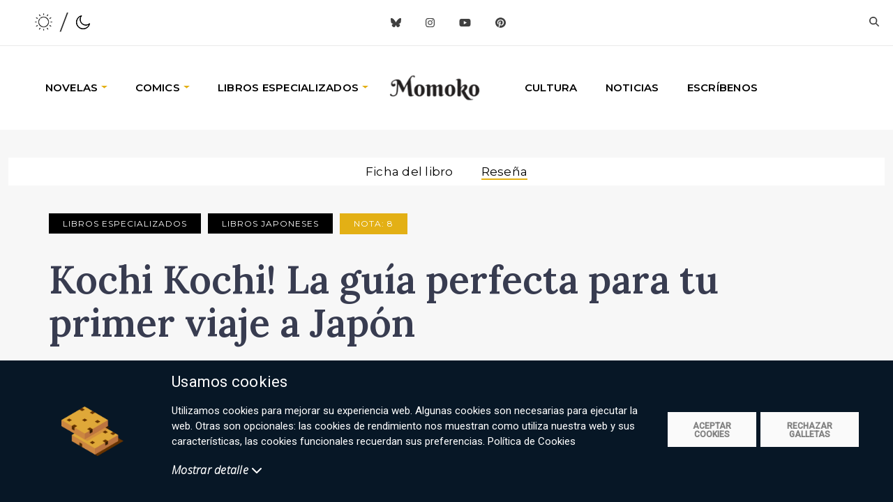

--- FILE ---
content_type: text/html; charset=utf-8
request_url: https://momoko.es/opiniones/kochi-kochi-la-guia-perfecta-para-tu-primer-viaje-a-japon
body_size: 74567
content:
<!DOCTYPE html><html lang="es_ES"><head><link rel="preconnect" href="https://fonts.gstatic.com" crossorigin="">

    <meta charset="utf-8">
    <meta name="viewport" content="width=device-width, initial-scale=1, minimum-scale=1.0, user-scalable=yes">
    <title>Kochi Kochi! La guía perfecta para tu primer viaje a Japón</title>
    <base href="/">
    <meta name="viewport" content="width=device-width, initial-scale=1">
    <link rel="icon" type="image/x-icon" href="favicon.ico">
    <style type="text/css">@font-face{font-family:'Catamaran';font-style:normal;font-weight:600;font-display:swap;src:url(https://fonts.gstatic.com/l/font?kit=o-0bIpQoyXQa2RxT7-5B6Ryxs2E_6n1iPKba5bjdvXmnPy1tihg0&skey=309d941a05fc0762&v=v28) format('woff');unicode-range:U+0964-0965, U+0B82-0BFA, U+200C-200D, U+20B9, U+25CC;}@font-face{font-family:'Catamaran';font-style:normal;font-weight:600;font-display:swap;src:url(https://fonts.gstatic.com/l/font?kit=o-0bIpQoyXQa2RxT7-5B6Ryxs2E_6n1iPKba5aDdvXmnPy1tihg0&skey=309d941a05fc0762&v=v28) format('woff');unicode-range:U+0100-02BA, U+02BD-02C5, U+02C7-02CC, U+02CE-02D7, U+02DD-02FF, U+0304, U+0308, U+0329, U+1D00-1DBF, U+1E00-1E9F, U+1EF2-1EFF, U+2020, U+20A0-20AB, U+20AD-20C0, U+2113, U+2C60-2C7F, U+A720-A7FF;}@font-face{font-family:'Catamaran';font-style:normal;font-weight:600;font-display:swap;src:url(https://fonts.gstatic.com/l/font?kit=o-0bIpQoyXQa2RxT7-5B6Ryxs2E_6n1iPKba5a7dvXmnPy1tig&skey=309d941a05fc0762&v=v28) format('woff');unicode-range:U+0000-00FF, U+0131, U+0152-0153, U+02BB-02BC, U+02C6, U+02DA, U+02DC, U+0304, U+0308, U+0329, U+2000-206F, U+20AC, U+2122, U+2191, U+2193, U+2212, U+2215, U+FEFF, U+FFFD;}@font-face{font-family:'Caveat';font-style:normal;font-weight:400;font-display:swap;src:url(https://fonts.gstatic.com/l/font?kit=WnznHAc5bAfYB2QRah7pcpNvOx-pjfJ9eIipZz5Kmgq3s84t&skey=7833cd5b856b60c9&v=v23) format('woff');unicode-range:U+0460-052F, U+1C80-1C8A, U+20B4, U+2DE0-2DFF, U+A640-A69F, U+FE2E-FE2F;}@font-face{font-family:'Caveat';font-style:normal;font-weight:400;font-display:swap;src:url(https://fonts.gstatic.com/l/font?kit=WnznHAc5bAfYB2QRah7pcpNvOx-pjfJ9eIGpZz5Kmgq3s84t&skey=7833cd5b856b60c9&v=v23) format('woff');unicode-range:U+0301, U+0400-045F, U+0490-0491, U+04B0-04B1, U+2116;}@font-face{font-family:'Caveat';font-style:normal;font-weight:400;font-display:swap;src:url(https://fonts.gstatic.com/l/font?kit=WnznHAc5bAfYB2QRah7pcpNvOx-pjfJ9eIupZz5Kmgq3s84t&skey=7833cd5b856b60c9&v=v23) format('woff');unicode-range:U+0100-02BA, U+02BD-02C5, U+02C7-02CC, U+02CE-02D7, U+02DD-02FF, U+0304, U+0308, U+0329, U+1D00-1DBF, U+1E00-1E9F, U+1EF2-1EFF, U+2020, U+20A0-20AB, U+20AD-20C0, U+2113, U+2C60-2C7F, U+A720-A7FF;}@font-face{font-family:'Caveat';font-style:normal;font-weight:400;font-display:swap;src:url(https://fonts.gstatic.com/l/font?kit=WnznHAc5bAfYB2QRah7pcpNvOx-pjfJ9eIWpZz5Kmgq3sw&skey=7833cd5b856b60c9&v=v23) format('woff');unicode-range:U+0000-00FF, U+0131, U+0152-0153, U+02BB-02BC, U+02C6, U+02DA, U+02DC, U+0304, U+0308, U+0329, U+2000-206F, U+20AC, U+2122, U+2191, U+2193, U+2212, U+2215, U+FEFF, U+FFFD;}@font-face{font-family:'Lora';font-style:italic;font-weight:400;font-display:swap;src:url(https://fonts.gstatic.com/s/lora/v37/0QIhMX1D_JOuMw_LLPtLtfOm84TX.woff2) format('woff2');unicode-range:U+0460-052F, U+1C80-1C8A, U+20B4, U+2DE0-2DFF, U+A640-A69F, U+FE2E-FE2F;}@font-face{font-family:'Lora';font-style:italic;font-weight:400;font-display:swap;src:url(https://fonts.gstatic.com/s/lora/v37/0QIhMX1D_JOuMw_LJftLtfOm84TX.woff2) format('woff2');unicode-range:U+0301, U+0400-045F, U+0490-0491, U+04B0-04B1, U+2116;}@font-face{font-family:'Lora';font-style:italic;font-weight:400;font-display:swap;src:url(https://fonts.gstatic.com/s/lora/v37/0QIhMX1D_JOuMw_LXftLtfOm84TX.woff2) format('woff2');unicode-range:U+0302-0303, U+0305, U+0307-0308, U+0310, U+0312, U+0315, U+031A, U+0326-0327, U+032C, U+032F-0330, U+0332-0333, U+0338, U+033A, U+0346, U+034D, U+0391-03A1, U+03A3-03A9, U+03B1-03C9, U+03D1, U+03D5-03D6, U+03F0-03F1, U+03F4-03F5, U+2016-2017, U+2034-2038, U+203C, U+2040, U+2043, U+2047, U+2050, U+2057, U+205F, U+2070-2071, U+2074-208E, U+2090-209C, U+20D0-20DC, U+20E1, U+20E5-20EF, U+2100-2112, U+2114-2115, U+2117-2121, U+2123-214F, U+2190, U+2192, U+2194-21AE, U+21B0-21E5, U+21F1-21F2, U+21F4-2211, U+2213-2214, U+2216-22FF, U+2308-230B, U+2310, U+2319, U+231C-2321, U+2336-237A, U+237C, U+2395, U+239B-23B7, U+23D0, U+23DC-23E1, U+2474-2475, U+25AF, U+25B3, U+25B7, U+25BD, U+25C1, U+25CA, U+25CC, U+25FB, U+266D-266F, U+27C0-27FF, U+2900-2AFF, U+2B0E-2B11, U+2B30-2B4C, U+2BFE, U+3030, U+FF5B, U+FF5D, U+1D400-1D7FF, U+1EE00-1EEFF;}@font-face{font-family:'Lora';font-style:italic;font-weight:400;font-display:swap;src:url(https://fonts.gstatic.com/s/lora/v37/0QIhMX1D_JOuMw_LT_tLtfOm84TX.woff2) format('woff2');unicode-range:U+0001-000C, U+000E-001F, U+007F-009F, U+20DD-20E0, U+20E2-20E4, U+2150-218F, U+2190, U+2192, U+2194-2199, U+21AF, U+21E6-21F0, U+21F3, U+2218-2219, U+2299, U+22C4-22C6, U+2300-243F, U+2440-244A, U+2460-24FF, U+25A0-27BF, U+2800-28FF, U+2921-2922, U+2981, U+29BF, U+29EB, U+2B00-2BFF, U+4DC0-4DFF, U+FFF9-FFFB, U+10140-1018E, U+10190-1019C, U+101A0, U+101D0-101FD, U+102E0-102FB, U+10E60-10E7E, U+1D2C0-1D2D3, U+1D2E0-1D37F, U+1F000-1F0FF, U+1F100-1F1AD, U+1F1E6-1F1FF, U+1F30D-1F30F, U+1F315, U+1F31C, U+1F31E, U+1F320-1F32C, U+1F336, U+1F378, U+1F37D, U+1F382, U+1F393-1F39F, U+1F3A7-1F3A8, U+1F3AC-1F3AF, U+1F3C2, U+1F3C4-1F3C6, U+1F3CA-1F3CE, U+1F3D4-1F3E0, U+1F3ED, U+1F3F1-1F3F3, U+1F3F5-1F3F7, U+1F408, U+1F415, U+1F41F, U+1F426, U+1F43F, U+1F441-1F442, U+1F444, U+1F446-1F449, U+1F44C-1F44E, U+1F453, U+1F46A, U+1F47D, U+1F4A3, U+1F4B0, U+1F4B3, U+1F4B9, U+1F4BB, U+1F4BF, U+1F4C8-1F4CB, U+1F4D6, U+1F4DA, U+1F4DF, U+1F4E3-1F4E6, U+1F4EA-1F4ED, U+1F4F7, U+1F4F9-1F4FB, U+1F4FD-1F4FE, U+1F503, U+1F507-1F50B, U+1F50D, U+1F512-1F513, U+1F53E-1F54A, U+1F54F-1F5FA, U+1F610, U+1F650-1F67F, U+1F687, U+1F68D, U+1F691, U+1F694, U+1F698, U+1F6AD, U+1F6B2, U+1F6B9-1F6BA, U+1F6BC, U+1F6C6-1F6CF, U+1F6D3-1F6D7, U+1F6E0-1F6EA, U+1F6F0-1F6F3, U+1F6F7-1F6FC, U+1F700-1F7FF, U+1F800-1F80B, U+1F810-1F847, U+1F850-1F859, U+1F860-1F887, U+1F890-1F8AD, U+1F8B0-1F8BB, U+1F8C0-1F8C1, U+1F900-1F90B, U+1F93B, U+1F946, U+1F984, U+1F996, U+1F9E9, U+1FA00-1FA6F, U+1FA70-1FA7C, U+1FA80-1FA89, U+1FA8F-1FAC6, U+1FACE-1FADC, U+1FADF-1FAE9, U+1FAF0-1FAF8, U+1FB00-1FBFF;}@font-face{font-family:'Lora';font-style:italic;font-weight:400;font-display:swap;src:url(https://fonts.gstatic.com/s/lora/v37/0QIhMX1D_JOuMw_LLvtLtfOm84TX.woff2) format('woff2');unicode-range:U+0102-0103, U+0110-0111, U+0128-0129, U+0168-0169, U+01A0-01A1, U+01AF-01B0, U+0300-0301, U+0303-0304, U+0308-0309, U+0323, U+0329, U+1EA0-1EF9, U+20AB;}@font-face{font-family:'Lora';font-style:italic;font-weight:400;font-display:swap;src:url(https://fonts.gstatic.com/s/lora/v37/0QIhMX1D_JOuMw_LL_tLtfOm84TX.woff2) format('woff2');unicode-range:U+0100-02BA, U+02BD-02C5, U+02C7-02CC, U+02CE-02D7, U+02DD-02FF, U+0304, U+0308, U+0329, U+1D00-1DBF, U+1E00-1E9F, U+1EF2-1EFF, U+2020, U+20A0-20AB, U+20AD-20C0, U+2113, U+2C60-2C7F, U+A720-A7FF;}@font-face{font-family:'Lora';font-style:italic;font-weight:400;font-display:swap;src:url(https://fonts.gstatic.com/s/lora/v37/0QIhMX1D_JOuMw_LIftLtfOm8w.woff2) format('woff2');unicode-range:U+0000-00FF, U+0131, U+0152-0153, U+02BB-02BC, U+02C6, U+02DA, U+02DC, U+0304, U+0308, U+0329, U+2000-206F, U+20AC, U+2122, U+2191, U+2193, U+2212, U+2215, U+FEFF, U+FFFD;}@font-face{font-family:'Lora';font-style:italic;font-weight:600;font-display:swap;src:url(https://fonts.gstatic.com/s/lora/v37/0QIhMX1D_JOuMw_LLPtLtfOm84TX.woff2) format('woff2');unicode-range:U+0460-052F, U+1C80-1C8A, U+20B4, U+2DE0-2DFF, U+A640-A69F, U+FE2E-FE2F;}@font-face{font-family:'Lora';font-style:italic;font-weight:600;font-display:swap;src:url(https://fonts.gstatic.com/s/lora/v37/0QIhMX1D_JOuMw_LJftLtfOm84TX.woff2) format('woff2');unicode-range:U+0301, U+0400-045F, U+0490-0491, U+04B0-04B1, U+2116;}@font-face{font-family:'Lora';font-style:italic;font-weight:600;font-display:swap;src:url(https://fonts.gstatic.com/s/lora/v37/0QIhMX1D_JOuMw_LXftLtfOm84TX.woff2) format('woff2');unicode-range:U+0302-0303, U+0305, U+0307-0308, U+0310, U+0312, U+0315, U+031A, U+0326-0327, U+032C, U+032F-0330, U+0332-0333, U+0338, U+033A, U+0346, U+034D, U+0391-03A1, U+03A3-03A9, U+03B1-03C9, U+03D1, U+03D5-03D6, U+03F0-03F1, U+03F4-03F5, U+2016-2017, U+2034-2038, U+203C, U+2040, U+2043, U+2047, U+2050, U+2057, U+205F, U+2070-2071, U+2074-208E, U+2090-209C, U+20D0-20DC, U+20E1, U+20E5-20EF, U+2100-2112, U+2114-2115, U+2117-2121, U+2123-214F, U+2190, U+2192, U+2194-21AE, U+21B0-21E5, U+21F1-21F2, U+21F4-2211, U+2213-2214, U+2216-22FF, U+2308-230B, U+2310, U+2319, U+231C-2321, U+2336-237A, U+237C, U+2395, U+239B-23B7, U+23D0, U+23DC-23E1, U+2474-2475, U+25AF, U+25B3, U+25B7, U+25BD, U+25C1, U+25CA, U+25CC, U+25FB, U+266D-266F, U+27C0-27FF, U+2900-2AFF, U+2B0E-2B11, U+2B30-2B4C, U+2BFE, U+3030, U+FF5B, U+FF5D, U+1D400-1D7FF, U+1EE00-1EEFF;}@font-face{font-family:'Lora';font-style:italic;font-weight:600;font-display:swap;src:url(https://fonts.gstatic.com/s/lora/v37/0QIhMX1D_JOuMw_LT_tLtfOm84TX.woff2) format('woff2');unicode-range:U+0001-000C, U+000E-001F, U+007F-009F, U+20DD-20E0, U+20E2-20E4, U+2150-218F, U+2190, U+2192, U+2194-2199, U+21AF, U+21E6-21F0, U+21F3, U+2218-2219, U+2299, U+22C4-22C6, U+2300-243F, U+2440-244A, U+2460-24FF, U+25A0-27BF, U+2800-28FF, U+2921-2922, U+2981, U+29BF, U+29EB, U+2B00-2BFF, U+4DC0-4DFF, U+FFF9-FFFB, U+10140-1018E, U+10190-1019C, U+101A0, U+101D0-101FD, U+102E0-102FB, U+10E60-10E7E, U+1D2C0-1D2D3, U+1D2E0-1D37F, U+1F000-1F0FF, U+1F100-1F1AD, U+1F1E6-1F1FF, U+1F30D-1F30F, U+1F315, U+1F31C, U+1F31E, U+1F320-1F32C, U+1F336, U+1F378, U+1F37D, U+1F382, U+1F393-1F39F, U+1F3A7-1F3A8, U+1F3AC-1F3AF, U+1F3C2, U+1F3C4-1F3C6, U+1F3CA-1F3CE, U+1F3D4-1F3E0, U+1F3ED, U+1F3F1-1F3F3, U+1F3F5-1F3F7, U+1F408, U+1F415, U+1F41F, U+1F426, U+1F43F, U+1F441-1F442, U+1F444, U+1F446-1F449, U+1F44C-1F44E, U+1F453, U+1F46A, U+1F47D, U+1F4A3, U+1F4B0, U+1F4B3, U+1F4B9, U+1F4BB, U+1F4BF, U+1F4C8-1F4CB, U+1F4D6, U+1F4DA, U+1F4DF, U+1F4E3-1F4E6, U+1F4EA-1F4ED, U+1F4F7, U+1F4F9-1F4FB, U+1F4FD-1F4FE, U+1F503, U+1F507-1F50B, U+1F50D, U+1F512-1F513, U+1F53E-1F54A, U+1F54F-1F5FA, U+1F610, U+1F650-1F67F, U+1F687, U+1F68D, U+1F691, U+1F694, U+1F698, U+1F6AD, U+1F6B2, U+1F6B9-1F6BA, U+1F6BC, U+1F6C6-1F6CF, U+1F6D3-1F6D7, U+1F6E0-1F6EA, U+1F6F0-1F6F3, U+1F6F7-1F6FC, U+1F700-1F7FF, U+1F800-1F80B, U+1F810-1F847, U+1F850-1F859, U+1F860-1F887, U+1F890-1F8AD, U+1F8B0-1F8BB, U+1F8C0-1F8C1, U+1F900-1F90B, U+1F93B, U+1F946, U+1F984, U+1F996, U+1F9E9, U+1FA00-1FA6F, U+1FA70-1FA7C, U+1FA80-1FA89, U+1FA8F-1FAC6, U+1FACE-1FADC, U+1FADF-1FAE9, U+1FAF0-1FAF8, U+1FB00-1FBFF;}@font-face{font-family:'Lora';font-style:italic;font-weight:600;font-display:swap;src:url(https://fonts.gstatic.com/s/lora/v37/0QIhMX1D_JOuMw_LLvtLtfOm84TX.woff2) format('woff2');unicode-range:U+0102-0103, U+0110-0111, U+0128-0129, U+0168-0169, U+01A0-01A1, U+01AF-01B0, U+0300-0301, U+0303-0304, U+0308-0309, U+0323, U+0329, U+1EA0-1EF9, U+20AB;}@font-face{font-family:'Lora';font-style:italic;font-weight:600;font-display:swap;src:url(https://fonts.gstatic.com/s/lora/v37/0QIhMX1D_JOuMw_LL_tLtfOm84TX.woff2) format('woff2');unicode-range:U+0100-02BA, U+02BD-02C5, U+02C7-02CC, U+02CE-02D7, U+02DD-02FF, U+0304, U+0308, U+0329, U+1D00-1DBF, U+1E00-1E9F, U+1EF2-1EFF, U+2020, U+20A0-20AB, U+20AD-20C0, U+2113, U+2C60-2C7F, U+A720-A7FF;}@font-face{font-family:'Lora';font-style:italic;font-weight:600;font-display:swap;src:url(https://fonts.gstatic.com/s/lora/v37/0QIhMX1D_JOuMw_LIftLtfOm8w.woff2) format('woff2');unicode-range:U+0000-00FF, U+0131, U+0152-0153, U+02BB-02BC, U+02C6, U+02DA, U+02DC, U+0304, U+0308, U+0329, U+2000-206F, U+20AC, U+2122, U+2191, U+2193, U+2212, U+2215, U+FEFF, U+FFFD;}@font-face{font-family:'Lora';font-style:normal;font-weight:400;font-display:swap;src:url(https://fonts.gstatic.com/s/lora/v37/0QIvMX1D_JOuMwf7I_FMl_GW8g.woff2) format('woff2');unicode-range:U+0460-052F, U+1C80-1C8A, U+20B4, U+2DE0-2DFF, U+A640-A69F, U+FE2E-FE2F;}@font-face{font-family:'Lora';font-style:normal;font-weight:400;font-display:swap;src:url(https://fonts.gstatic.com/s/lora/v37/0QIvMX1D_JOuMw77I_FMl_GW8g.woff2) format('woff2');unicode-range:U+0301, U+0400-045F, U+0490-0491, U+04B0-04B1, U+2116;}@font-face{font-family:'Lora';font-style:normal;font-weight:400;font-display:swap;src:url(https://fonts.gstatic.com/s/lora/v37/0QIvMX1D_JOuM3b7I_FMl_GW8g.woff2) format('woff2');unicode-range:U+0302-0303, U+0305, U+0307-0308, U+0310, U+0312, U+0315, U+031A, U+0326-0327, U+032C, U+032F-0330, U+0332-0333, U+0338, U+033A, U+0346, U+034D, U+0391-03A1, U+03A3-03A9, U+03B1-03C9, U+03D1, U+03D5-03D6, U+03F0-03F1, U+03F4-03F5, U+2016-2017, U+2034-2038, U+203C, U+2040, U+2043, U+2047, U+2050, U+2057, U+205F, U+2070-2071, U+2074-208E, U+2090-209C, U+20D0-20DC, U+20E1, U+20E5-20EF, U+2100-2112, U+2114-2115, U+2117-2121, U+2123-214F, U+2190, U+2192, U+2194-21AE, U+21B0-21E5, U+21F1-21F2, U+21F4-2211, U+2213-2214, U+2216-22FF, U+2308-230B, U+2310, U+2319, U+231C-2321, U+2336-237A, U+237C, U+2395, U+239B-23B7, U+23D0, U+23DC-23E1, U+2474-2475, U+25AF, U+25B3, U+25B7, U+25BD, U+25C1, U+25CA, U+25CC, U+25FB, U+266D-266F, U+27C0-27FF, U+2900-2AFF, U+2B0E-2B11, U+2B30-2B4C, U+2BFE, U+3030, U+FF5B, U+FF5D, U+1D400-1D7FF, U+1EE00-1EEFF;}@font-face{font-family:'Lora';font-style:normal;font-weight:400;font-display:swap;src:url(https://fonts.gstatic.com/s/lora/v37/0QIvMX1D_JOuM2T7I_FMl_GW8g.woff2) format('woff2');unicode-range:U+0001-000C, U+000E-001F, U+007F-009F, U+20DD-20E0, U+20E2-20E4, U+2150-218F, U+2190, U+2192, U+2194-2199, U+21AF, U+21E6-21F0, U+21F3, U+2218-2219, U+2299, U+22C4-22C6, U+2300-243F, U+2440-244A, U+2460-24FF, U+25A0-27BF, U+2800-28FF, U+2921-2922, U+2981, U+29BF, U+29EB, U+2B00-2BFF, U+4DC0-4DFF, U+FFF9-FFFB, U+10140-1018E, U+10190-1019C, U+101A0, U+101D0-101FD, U+102E0-102FB, U+10E60-10E7E, U+1D2C0-1D2D3, U+1D2E0-1D37F, U+1F000-1F0FF, U+1F100-1F1AD, U+1F1E6-1F1FF, U+1F30D-1F30F, U+1F315, U+1F31C, U+1F31E, U+1F320-1F32C, U+1F336, U+1F378, U+1F37D, U+1F382, U+1F393-1F39F, U+1F3A7-1F3A8, U+1F3AC-1F3AF, U+1F3C2, U+1F3C4-1F3C6, U+1F3CA-1F3CE, U+1F3D4-1F3E0, U+1F3ED, U+1F3F1-1F3F3, U+1F3F5-1F3F7, U+1F408, U+1F415, U+1F41F, U+1F426, U+1F43F, U+1F441-1F442, U+1F444, U+1F446-1F449, U+1F44C-1F44E, U+1F453, U+1F46A, U+1F47D, U+1F4A3, U+1F4B0, U+1F4B3, U+1F4B9, U+1F4BB, U+1F4BF, U+1F4C8-1F4CB, U+1F4D6, U+1F4DA, U+1F4DF, U+1F4E3-1F4E6, U+1F4EA-1F4ED, U+1F4F7, U+1F4F9-1F4FB, U+1F4FD-1F4FE, U+1F503, U+1F507-1F50B, U+1F50D, U+1F512-1F513, U+1F53E-1F54A, U+1F54F-1F5FA, U+1F610, U+1F650-1F67F, U+1F687, U+1F68D, U+1F691, U+1F694, U+1F698, U+1F6AD, U+1F6B2, U+1F6B9-1F6BA, U+1F6BC, U+1F6C6-1F6CF, U+1F6D3-1F6D7, U+1F6E0-1F6EA, U+1F6F0-1F6F3, U+1F6F7-1F6FC, U+1F700-1F7FF, U+1F800-1F80B, U+1F810-1F847, U+1F850-1F859, U+1F860-1F887, U+1F890-1F8AD, U+1F8B0-1F8BB, U+1F8C0-1F8C1, U+1F900-1F90B, U+1F93B, U+1F946, U+1F984, U+1F996, U+1F9E9, U+1FA00-1FA6F, U+1FA70-1FA7C, U+1FA80-1FA89, U+1FA8F-1FAC6, U+1FACE-1FADC, U+1FADF-1FAE9, U+1FAF0-1FAF8, U+1FB00-1FBFF;}@font-face{font-family:'Lora';font-style:normal;font-weight:400;font-display:swap;src:url(https://fonts.gstatic.com/s/lora/v37/0QIvMX1D_JOuMwX7I_FMl_GW8g.woff2) format('woff2');unicode-range:U+0102-0103, U+0110-0111, U+0128-0129, U+0168-0169, U+01A0-01A1, U+01AF-01B0, U+0300-0301, U+0303-0304, U+0308-0309, U+0323, U+0329, U+1EA0-1EF9, U+20AB;}@font-face{font-family:'Lora';font-style:normal;font-weight:400;font-display:swap;src:url(https://fonts.gstatic.com/s/lora/v37/0QIvMX1D_JOuMwT7I_FMl_GW8g.woff2) format('woff2');unicode-range:U+0100-02BA, U+02BD-02C5, U+02C7-02CC, U+02CE-02D7, U+02DD-02FF, U+0304, U+0308, U+0329, U+1D00-1DBF, U+1E00-1E9F, U+1EF2-1EFF, U+2020, U+20A0-20AB, U+20AD-20C0, U+2113, U+2C60-2C7F, U+A720-A7FF;}@font-face{font-family:'Lora';font-style:normal;font-weight:400;font-display:swap;src:url(https://fonts.gstatic.com/s/lora/v37/0QIvMX1D_JOuMwr7I_FMl_E.woff2) format('woff2');unicode-range:U+0000-00FF, U+0131, U+0152-0153, U+02BB-02BC, U+02C6, U+02DA, U+02DC, U+0304, U+0308, U+0329, U+2000-206F, U+20AC, U+2122, U+2191, U+2193, U+2212, U+2215, U+FEFF, U+FFFD;}@font-face{font-family:'Lora';font-style:normal;font-weight:500;font-display:swap;src:url(https://fonts.gstatic.com/s/lora/v37/0QIvMX1D_JOuMwf7I_FMl_GW8g.woff2) format('woff2');unicode-range:U+0460-052F, U+1C80-1C8A, U+20B4, U+2DE0-2DFF, U+A640-A69F, U+FE2E-FE2F;}@font-face{font-family:'Lora';font-style:normal;font-weight:500;font-display:swap;src:url(https://fonts.gstatic.com/s/lora/v37/0QIvMX1D_JOuMw77I_FMl_GW8g.woff2) format('woff2');unicode-range:U+0301, U+0400-045F, U+0490-0491, U+04B0-04B1, U+2116;}@font-face{font-family:'Lora';font-style:normal;font-weight:500;font-display:swap;src:url(https://fonts.gstatic.com/s/lora/v37/0QIvMX1D_JOuM3b7I_FMl_GW8g.woff2) format('woff2');unicode-range:U+0302-0303, U+0305, U+0307-0308, U+0310, U+0312, U+0315, U+031A, U+0326-0327, U+032C, U+032F-0330, U+0332-0333, U+0338, U+033A, U+0346, U+034D, U+0391-03A1, U+03A3-03A9, U+03B1-03C9, U+03D1, U+03D5-03D6, U+03F0-03F1, U+03F4-03F5, U+2016-2017, U+2034-2038, U+203C, U+2040, U+2043, U+2047, U+2050, U+2057, U+205F, U+2070-2071, U+2074-208E, U+2090-209C, U+20D0-20DC, U+20E1, U+20E5-20EF, U+2100-2112, U+2114-2115, U+2117-2121, U+2123-214F, U+2190, U+2192, U+2194-21AE, U+21B0-21E5, U+21F1-21F2, U+21F4-2211, U+2213-2214, U+2216-22FF, U+2308-230B, U+2310, U+2319, U+231C-2321, U+2336-237A, U+237C, U+2395, U+239B-23B7, U+23D0, U+23DC-23E1, U+2474-2475, U+25AF, U+25B3, U+25B7, U+25BD, U+25C1, U+25CA, U+25CC, U+25FB, U+266D-266F, U+27C0-27FF, U+2900-2AFF, U+2B0E-2B11, U+2B30-2B4C, U+2BFE, U+3030, U+FF5B, U+FF5D, U+1D400-1D7FF, U+1EE00-1EEFF;}@font-face{font-family:'Lora';font-style:normal;font-weight:500;font-display:swap;src:url(https://fonts.gstatic.com/s/lora/v37/0QIvMX1D_JOuM2T7I_FMl_GW8g.woff2) format('woff2');unicode-range:U+0001-000C, U+000E-001F, U+007F-009F, U+20DD-20E0, U+20E2-20E4, U+2150-218F, U+2190, U+2192, U+2194-2199, U+21AF, U+21E6-21F0, U+21F3, U+2218-2219, U+2299, U+22C4-22C6, U+2300-243F, U+2440-244A, U+2460-24FF, U+25A0-27BF, U+2800-28FF, U+2921-2922, U+2981, U+29BF, U+29EB, U+2B00-2BFF, U+4DC0-4DFF, U+FFF9-FFFB, U+10140-1018E, U+10190-1019C, U+101A0, U+101D0-101FD, U+102E0-102FB, U+10E60-10E7E, U+1D2C0-1D2D3, U+1D2E0-1D37F, U+1F000-1F0FF, U+1F100-1F1AD, U+1F1E6-1F1FF, U+1F30D-1F30F, U+1F315, U+1F31C, U+1F31E, U+1F320-1F32C, U+1F336, U+1F378, U+1F37D, U+1F382, U+1F393-1F39F, U+1F3A7-1F3A8, U+1F3AC-1F3AF, U+1F3C2, U+1F3C4-1F3C6, U+1F3CA-1F3CE, U+1F3D4-1F3E0, U+1F3ED, U+1F3F1-1F3F3, U+1F3F5-1F3F7, U+1F408, U+1F415, U+1F41F, U+1F426, U+1F43F, U+1F441-1F442, U+1F444, U+1F446-1F449, U+1F44C-1F44E, U+1F453, U+1F46A, U+1F47D, U+1F4A3, U+1F4B0, U+1F4B3, U+1F4B9, U+1F4BB, U+1F4BF, U+1F4C8-1F4CB, U+1F4D6, U+1F4DA, U+1F4DF, U+1F4E3-1F4E6, U+1F4EA-1F4ED, U+1F4F7, U+1F4F9-1F4FB, U+1F4FD-1F4FE, U+1F503, U+1F507-1F50B, U+1F50D, U+1F512-1F513, U+1F53E-1F54A, U+1F54F-1F5FA, U+1F610, U+1F650-1F67F, U+1F687, U+1F68D, U+1F691, U+1F694, U+1F698, U+1F6AD, U+1F6B2, U+1F6B9-1F6BA, U+1F6BC, U+1F6C6-1F6CF, U+1F6D3-1F6D7, U+1F6E0-1F6EA, U+1F6F0-1F6F3, U+1F6F7-1F6FC, U+1F700-1F7FF, U+1F800-1F80B, U+1F810-1F847, U+1F850-1F859, U+1F860-1F887, U+1F890-1F8AD, U+1F8B0-1F8BB, U+1F8C0-1F8C1, U+1F900-1F90B, U+1F93B, U+1F946, U+1F984, U+1F996, U+1F9E9, U+1FA00-1FA6F, U+1FA70-1FA7C, U+1FA80-1FA89, U+1FA8F-1FAC6, U+1FACE-1FADC, U+1FADF-1FAE9, U+1FAF0-1FAF8, U+1FB00-1FBFF;}@font-face{font-family:'Lora';font-style:normal;font-weight:500;font-display:swap;src:url(https://fonts.gstatic.com/s/lora/v37/0QIvMX1D_JOuMwX7I_FMl_GW8g.woff2) format('woff2');unicode-range:U+0102-0103, U+0110-0111, U+0128-0129, U+0168-0169, U+01A0-01A1, U+01AF-01B0, U+0300-0301, U+0303-0304, U+0308-0309, U+0323, U+0329, U+1EA0-1EF9, U+20AB;}@font-face{font-family:'Lora';font-style:normal;font-weight:500;font-display:swap;src:url(https://fonts.gstatic.com/s/lora/v37/0QIvMX1D_JOuMwT7I_FMl_GW8g.woff2) format('woff2');unicode-range:U+0100-02BA, U+02BD-02C5, U+02C7-02CC, U+02CE-02D7, U+02DD-02FF, U+0304, U+0308, U+0329, U+1D00-1DBF, U+1E00-1E9F, U+1EF2-1EFF, U+2020, U+20A0-20AB, U+20AD-20C0, U+2113, U+2C60-2C7F, U+A720-A7FF;}@font-face{font-family:'Lora';font-style:normal;font-weight:500;font-display:swap;src:url(https://fonts.gstatic.com/s/lora/v37/0QIvMX1D_JOuMwr7I_FMl_E.woff2) format('woff2');unicode-range:U+0000-00FF, U+0131, U+0152-0153, U+02BB-02BC, U+02C6, U+02DA, U+02DC, U+0304, U+0308, U+0329, U+2000-206F, U+20AC, U+2122, U+2191, U+2193, U+2212, U+2215, U+FEFF, U+FFFD;}@font-face{font-family:'Lora';font-style:normal;font-weight:600;font-display:swap;src:url(https://fonts.gstatic.com/s/lora/v37/0QIvMX1D_JOuMwf7I_FMl_GW8g.woff2) format('woff2');unicode-range:U+0460-052F, U+1C80-1C8A, U+20B4, U+2DE0-2DFF, U+A640-A69F, U+FE2E-FE2F;}@font-face{font-family:'Lora';font-style:normal;font-weight:600;font-display:swap;src:url(https://fonts.gstatic.com/s/lora/v37/0QIvMX1D_JOuMw77I_FMl_GW8g.woff2) format('woff2');unicode-range:U+0301, U+0400-045F, U+0490-0491, U+04B0-04B1, U+2116;}@font-face{font-family:'Lora';font-style:normal;font-weight:600;font-display:swap;src:url(https://fonts.gstatic.com/s/lora/v37/0QIvMX1D_JOuM3b7I_FMl_GW8g.woff2) format('woff2');unicode-range:U+0302-0303, U+0305, U+0307-0308, U+0310, U+0312, U+0315, U+031A, U+0326-0327, U+032C, U+032F-0330, U+0332-0333, U+0338, U+033A, U+0346, U+034D, U+0391-03A1, U+03A3-03A9, U+03B1-03C9, U+03D1, U+03D5-03D6, U+03F0-03F1, U+03F4-03F5, U+2016-2017, U+2034-2038, U+203C, U+2040, U+2043, U+2047, U+2050, U+2057, U+205F, U+2070-2071, U+2074-208E, U+2090-209C, U+20D0-20DC, U+20E1, U+20E5-20EF, U+2100-2112, U+2114-2115, U+2117-2121, U+2123-214F, U+2190, U+2192, U+2194-21AE, U+21B0-21E5, U+21F1-21F2, U+21F4-2211, U+2213-2214, U+2216-22FF, U+2308-230B, U+2310, U+2319, U+231C-2321, U+2336-237A, U+237C, U+2395, U+239B-23B7, U+23D0, U+23DC-23E1, U+2474-2475, U+25AF, U+25B3, U+25B7, U+25BD, U+25C1, U+25CA, U+25CC, U+25FB, U+266D-266F, U+27C0-27FF, U+2900-2AFF, U+2B0E-2B11, U+2B30-2B4C, U+2BFE, U+3030, U+FF5B, U+FF5D, U+1D400-1D7FF, U+1EE00-1EEFF;}@font-face{font-family:'Lora';font-style:normal;font-weight:600;font-display:swap;src:url(https://fonts.gstatic.com/s/lora/v37/0QIvMX1D_JOuM2T7I_FMl_GW8g.woff2) format('woff2');unicode-range:U+0001-000C, U+000E-001F, U+007F-009F, U+20DD-20E0, U+20E2-20E4, U+2150-218F, U+2190, U+2192, U+2194-2199, U+21AF, U+21E6-21F0, U+21F3, U+2218-2219, U+2299, U+22C4-22C6, U+2300-243F, U+2440-244A, U+2460-24FF, U+25A0-27BF, U+2800-28FF, U+2921-2922, U+2981, U+29BF, U+29EB, U+2B00-2BFF, U+4DC0-4DFF, U+FFF9-FFFB, U+10140-1018E, U+10190-1019C, U+101A0, U+101D0-101FD, U+102E0-102FB, U+10E60-10E7E, U+1D2C0-1D2D3, U+1D2E0-1D37F, U+1F000-1F0FF, U+1F100-1F1AD, U+1F1E6-1F1FF, U+1F30D-1F30F, U+1F315, U+1F31C, U+1F31E, U+1F320-1F32C, U+1F336, U+1F378, U+1F37D, U+1F382, U+1F393-1F39F, U+1F3A7-1F3A8, U+1F3AC-1F3AF, U+1F3C2, U+1F3C4-1F3C6, U+1F3CA-1F3CE, U+1F3D4-1F3E0, U+1F3ED, U+1F3F1-1F3F3, U+1F3F5-1F3F7, U+1F408, U+1F415, U+1F41F, U+1F426, U+1F43F, U+1F441-1F442, U+1F444, U+1F446-1F449, U+1F44C-1F44E, U+1F453, U+1F46A, U+1F47D, U+1F4A3, U+1F4B0, U+1F4B3, U+1F4B9, U+1F4BB, U+1F4BF, U+1F4C8-1F4CB, U+1F4D6, U+1F4DA, U+1F4DF, U+1F4E3-1F4E6, U+1F4EA-1F4ED, U+1F4F7, U+1F4F9-1F4FB, U+1F4FD-1F4FE, U+1F503, U+1F507-1F50B, U+1F50D, U+1F512-1F513, U+1F53E-1F54A, U+1F54F-1F5FA, U+1F610, U+1F650-1F67F, U+1F687, U+1F68D, U+1F691, U+1F694, U+1F698, U+1F6AD, U+1F6B2, U+1F6B9-1F6BA, U+1F6BC, U+1F6C6-1F6CF, U+1F6D3-1F6D7, U+1F6E0-1F6EA, U+1F6F0-1F6F3, U+1F6F7-1F6FC, U+1F700-1F7FF, U+1F800-1F80B, U+1F810-1F847, U+1F850-1F859, U+1F860-1F887, U+1F890-1F8AD, U+1F8B0-1F8BB, U+1F8C0-1F8C1, U+1F900-1F90B, U+1F93B, U+1F946, U+1F984, U+1F996, U+1F9E9, U+1FA00-1FA6F, U+1FA70-1FA7C, U+1FA80-1FA89, U+1FA8F-1FAC6, U+1FACE-1FADC, U+1FADF-1FAE9, U+1FAF0-1FAF8, U+1FB00-1FBFF;}@font-face{font-family:'Lora';font-style:normal;font-weight:600;font-display:swap;src:url(https://fonts.gstatic.com/s/lora/v37/0QIvMX1D_JOuMwX7I_FMl_GW8g.woff2) format('woff2');unicode-range:U+0102-0103, U+0110-0111, U+0128-0129, U+0168-0169, U+01A0-01A1, U+01AF-01B0, U+0300-0301, U+0303-0304, U+0308-0309, U+0323, U+0329, U+1EA0-1EF9, U+20AB;}@font-face{font-family:'Lora';font-style:normal;font-weight:600;font-display:swap;src:url(https://fonts.gstatic.com/s/lora/v37/0QIvMX1D_JOuMwT7I_FMl_GW8g.woff2) format('woff2');unicode-range:U+0100-02BA, U+02BD-02C5, U+02C7-02CC, U+02CE-02D7, U+02DD-02FF, U+0304, U+0308, U+0329, U+1D00-1DBF, U+1E00-1E9F, U+1EF2-1EFF, U+2020, U+20A0-20AB, U+20AD-20C0, U+2113, U+2C60-2C7F, U+A720-A7FF;}@font-face{font-family:'Lora';font-style:normal;font-weight:600;font-display:swap;src:url(https://fonts.gstatic.com/s/lora/v37/0QIvMX1D_JOuMwr7I_FMl_E.woff2) format('woff2');unicode-range:U+0000-00FF, U+0131, U+0152-0153, U+02BB-02BC, U+02C6, U+02DA, U+02DC, U+0304, U+0308, U+0329, U+2000-206F, U+20AC, U+2122, U+2191, U+2193, U+2212, U+2215, U+FEFF, U+FFFD;}@font-face{font-family:'Lora';font-style:normal;font-weight:700;font-display:swap;src:url(https://fonts.gstatic.com/s/lora/v37/0QIvMX1D_JOuMwf7I_FMl_GW8g.woff2) format('woff2');unicode-range:U+0460-052F, U+1C80-1C8A, U+20B4, U+2DE0-2DFF, U+A640-A69F, U+FE2E-FE2F;}@font-face{font-family:'Lora';font-style:normal;font-weight:700;font-display:swap;src:url(https://fonts.gstatic.com/s/lora/v37/0QIvMX1D_JOuMw77I_FMl_GW8g.woff2) format('woff2');unicode-range:U+0301, U+0400-045F, U+0490-0491, U+04B0-04B1, U+2116;}@font-face{font-family:'Lora';font-style:normal;font-weight:700;font-display:swap;src:url(https://fonts.gstatic.com/s/lora/v37/0QIvMX1D_JOuM3b7I_FMl_GW8g.woff2) format('woff2');unicode-range:U+0302-0303, U+0305, U+0307-0308, U+0310, U+0312, U+0315, U+031A, U+0326-0327, U+032C, U+032F-0330, U+0332-0333, U+0338, U+033A, U+0346, U+034D, U+0391-03A1, U+03A3-03A9, U+03B1-03C9, U+03D1, U+03D5-03D6, U+03F0-03F1, U+03F4-03F5, U+2016-2017, U+2034-2038, U+203C, U+2040, U+2043, U+2047, U+2050, U+2057, U+205F, U+2070-2071, U+2074-208E, U+2090-209C, U+20D0-20DC, U+20E1, U+20E5-20EF, U+2100-2112, U+2114-2115, U+2117-2121, U+2123-214F, U+2190, U+2192, U+2194-21AE, U+21B0-21E5, U+21F1-21F2, U+21F4-2211, U+2213-2214, U+2216-22FF, U+2308-230B, U+2310, U+2319, U+231C-2321, U+2336-237A, U+237C, U+2395, U+239B-23B7, U+23D0, U+23DC-23E1, U+2474-2475, U+25AF, U+25B3, U+25B7, U+25BD, U+25C1, U+25CA, U+25CC, U+25FB, U+266D-266F, U+27C0-27FF, U+2900-2AFF, U+2B0E-2B11, U+2B30-2B4C, U+2BFE, U+3030, U+FF5B, U+FF5D, U+1D400-1D7FF, U+1EE00-1EEFF;}@font-face{font-family:'Lora';font-style:normal;font-weight:700;font-display:swap;src:url(https://fonts.gstatic.com/s/lora/v37/0QIvMX1D_JOuM2T7I_FMl_GW8g.woff2) format('woff2');unicode-range:U+0001-000C, U+000E-001F, U+007F-009F, U+20DD-20E0, U+20E2-20E4, U+2150-218F, U+2190, U+2192, U+2194-2199, U+21AF, U+21E6-21F0, U+21F3, U+2218-2219, U+2299, U+22C4-22C6, U+2300-243F, U+2440-244A, U+2460-24FF, U+25A0-27BF, U+2800-28FF, U+2921-2922, U+2981, U+29BF, U+29EB, U+2B00-2BFF, U+4DC0-4DFF, U+FFF9-FFFB, U+10140-1018E, U+10190-1019C, U+101A0, U+101D0-101FD, U+102E0-102FB, U+10E60-10E7E, U+1D2C0-1D2D3, U+1D2E0-1D37F, U+1F000-1F0FF, U+1F100-1F1AD, U+1F1E6-1F1FF, U+1F30D-1F30F, U+1F315, U+1F31C, U+1F31E, U+1F320-1F32C, U+1F336, U+1F378, U+1F37D, U+1F382, U+1F393-1F39F, U+1F3A7-1F3A8, U+1F3AC-1F3AF, U+1F3C2, U+1F3C4-1F3C6, U+1F3CA-1F3CE, U+1F3D4-1F3E0, U+1F3ED, U+1F3F1-1F3F3, U+1F3F5-1F3F7, U+1F408, U+1F415, U+1F41F, U+1F426, U+1F43F, U+1F441-1F442, U+1F444, U+1F446-1F449, U+1F44C-1F44E, U+1F453, U+1F46A, U+1F47D, U+1F4A3, U+1F4B0, U+1F4B3, U+1F4B9, U+1F4BB, U+1F4BF, U+1F4C8-1F4CB, U+1F4D6, U+1F4DA, U+1F4DF, U+1F4E3-1F4E6, U+1F4EA-1F4ED, U+1F4F7, U+1F4F9-1F4FB, U+1F4FD-1F4FE, U+1F503, U+1F507-1F50B, U+1F50D, U+1F512-1F513, U+1F53E-1F54A, U+1F54F-1F5FA, U+1F610, U+1F650-1F67F, U+1F687, U+1F68D, U+1F691, U+1F694, U+1F698, U+1F6AD, U+1F6B2, U+1F6B9-1F6BA, U+1F6BC, U+1F6C6-1F6CF, U+1F6D3-1F6D7, U+1F6E0-1F6EA, U+1F6F0-1F6F3, U+1F6F7-1F6FC, U+1F700-1F7FF, U+1F800-1F80B, U+1F810-1F847, U+1F850-1F859, U+1F860-1F887, U+1F890-1F8AD, U+1F8B0-1F8BB, U+1F8C0-1F8C1, U+1F900-1F90B, U+1F93B, U+1F946, U+1F984, U+1F996, U+1F9E9, U+1FA00-1FA6F, U+1FA70-1FA7C, U+1FA80-1FA89, U+1FA8F-1FAC6, U+1FACE-1FADC, U+1FADF-1FAE9, U+1FAF0-1FAF8, U+1FB00-1FBFF;}@font-face{font-family:'Lora';font-style:normal;font-weight:700;font-display:swap;src:url(https://fonts.gstatic.com/s/lora/v37/0QIvMX1D_JOuMwX7I_FMl_GW8g.woff2) format('woff2');unicode-range:U+0102-0103, U+0110-0111, U+0128-0129, U+0168-0169, U+01A0-01A1, U+01AF-01B0, U+0300-0301, U+0303-0304, U+0308-0309, U+0323, U+0329, U+1EA0-1EF9, U+20AB;}@font-face{font-family:'Lora';font-style:normal;font-weight:700;font-display:swap;src:url(https://fonts.gstatic.com/s/lora/v37/0QIvMX1D_JOuMwT7I_FMl_GW8g.woff2) format('woff2');unicode-range:U+0100-02BA, U+02BD-02C5, U+02C7-02CC, U+02CE-02D7, U+02DD-02FF, U+0304, U+0308, U+0329, U+1D00-1DBF, U+1E00-1E9F, U+1EF2-1EFF, U+2020, U+20A0-20AB, U+20AD-20C0, U+2113, U+2C60-2C7F, U+A720-A7FF;}@font-face{font-family:'Lora';font-style:normal;font-weight:700;font-display:swap;src:url(https://fonts.gstatic.com/s/lora/v37/0QIvMX1D_JOuMwr7I_FMl_E.woff2) format('woff2');unicode-range:U+0000-00FF, U+0131, U+0152-0153, U+02BB-02BC, U+02C6, U+02DA, U+02DC, U+0304, U+0308, U+0329, U+2000-206F, U+20AC, U+2122, U+2191, U+2193, U+2212, U+2215, U+FEFF, U+FFFD;}@font-face{font-family:'Montserrat';font-style:normal;font-weight:400;font-display:swap;src:url(https://fonts.gstatic.com/s/montserrat/v31/JTUSjIg1_i6t8kCHKm459WRhyyTh89ZNpQ.woff2) format('woff2');unicode-range:U+0460-052F, U+1C80-1C8A, U+20B4, U+2DE0-2DFF, U+A640-A69F, U+FE2E-FE2F;}@font-face{font-family:'Montserrat';font-style:normal;font-weight:400;font-display:swap;src:url(https://fonts.gstatic.com/s/montserrat/v31/JTUSjIg1_i6t8kCHKm459W1hyyTh89ZNpQ.woff2) format('woff2');unicode-range:U+0301, U+0400-045F, U+0490-0491, U+04B0-04B1, U+2116;}@font-face{font-family:'Montserrat';font-style:normal;font-weight:400;font-display:swap;src:url(https://fonts.gstatic.com/s/montserrat/v31/JTUSjIg1_i6t8kCHKm459WZhyyTh89ZNpQ.woff2) format('woff2');unicode-range:U+0102-0103, U+0110-0111, U+0128-0129, U+0168-0169, U+01A0-01A1, U+01AF-01B0, U+0300-0301, U+0303-0304, U+0308-0309, U+0323, U+0329, U+1EA0-1EF9, U+20AB;}@font-face{font-family:'Montserrat';font-style:normal;font-weight:400;font-display:swap;src:url(https://fonts.gstatic.com/s/montserrat/v31/JTUSjIg1_i6t8kCHKm459WdhyyTh89ZNpQ.woff2) format('woff2');unicode-range:U+0100-02BA, U+02BD-02C5, U+02C7-02CC, U+02CE-02D7, U+02DD-02FF, U+0304, U+0308, U+0329, U+1D00-1DBF, U+1E00-1E9F, U+1EF2-1EFF, U+2020, U+20A0-20AB, U+20AD-20C0, U+2113, U+2C60-2C7F, U+A720-A7FF;}@font-face{font-family:'Montserrat';font-style:normal;font-weight:400;font-display:swap;src:url(https://fonts.gstatic.com/s/montserrat/v31/JTUSjIg1_i6t8kCHKm459WlhyyTh89Y.woff2) format('woff2');unicode-range:U+0000-00FF, U+0131, U+0152-0153, U+02BB-02BC, U+02C6, U+02DA, U+02DC, U+0304, U+0308, U+0329, U+2000-206F, U+20AC, U+2122, U+2191, U+2193, U+2212, U+2215, U+FEFF, U+FFFD;}@font-face{font-family:'Montserrat';font-style:normal;font-weight:500;font-display:swap;src:url(https://fonts.gstatic.com/s/montserrat/v31/JTUSjIg1_i6t8kCHKm459WRhyyTh89ZNpQ.woff2) format('woff2');unicode-range:U+0460-052F, U+1C80-1C8A, U+20B4, U+2DE0-2DFF, U+A640-A69F, U+FE2E-FE2F;}@font-face{font-family:'Montserrat';font-style:normal;font-weight:500;font-display:swap;src:url(https://fonts.gstatic.com/s/montserrat/v31/JTUSjIg1_i6t8kCHKm459W1hyyTh89ZNpQ.woff2) format('woff2');unicode-range:U+0301, U+0400-045F, U+0490-0491, U+04B0-04B1, U+2116;}@font-face{font-family:'Montserrat';font-style:normal;font-weight:500;font-display:swap;src:url(https://fonts.gstatic.com/s/montserrat/v31/JTUSjIg1_i6t8kCHKm459WZhyyTh89ZNpQ.woff2) format('woff2');unicode-range:U+0102-0103, U+0110-0111, U+0128-0129, U+0168-0169, U+01A0-01A1, U+01AF-01B0, U+0300-0301, U+0303-0304, U+0308-0309, U+0323, U+0329, U+1EA0-1EF9, U+20AB;}@font-face{font-family:'Montserrat';font-style:normal;font-weight:500;font-display:swap;src:url(https://fonts.gstatic.com/s/montserrat/v31/JTUSjIg1_i6t8kCHKm459WdhyyTh89ZNpQ.woff2) format('woff2');unicode-range:U+0100-02BA, U+02BD-02C5, U+02C7-02CC, U+02CE-02D7, U+02DD-02FF, U+0304, U+0308, U+0329, U+1D00-1DBF, U+1E00-1E9F, U+1EF2-1EFF, U+2020, U+20A0-20AB, U+20AD-20C0, U+2113, U+2C60-2C7F, U+A720-A7FF;}@font-face{font-family:'Montserrat';font-style:normal;font-weight:500;font-display:swap;src:url(https://fonts.gstatic.com/s/montserrat/v31/JTUSjIg1_i6t8kCHKm459WlhyyTh89Y.woff2) format('woff2');unicode-range:U+0000-00FF, U+0131, U+0152-0153, U+02BB-02BC, U+02C6, U+02DA, U+02DC, U+0304, U+0308, U+0329, U+2000-206F, U+20AC, U+2122, U+2191, U+2193, U+2212, U+2215, U+FEFF, U+FFFD;}@font-face{font-family:'Montserrat';font-style:normal;font-weight:600;font-display:swap;src:url(https://fonts.gstatic.com/s/montserrat/v31/JTUSjIg1_i6t8kCHKm459WRhyyTh89ZNpQ.woff2) format('woff2');unicode-range:U+0460-052F, U+1C80-1C8A, U+20B4, U+2DE0-2DFF, U+A640-A69F, U+FE2E-FE2F;}@font-face{font-family:'Montserrat';font-style:normal;font-weight:600;font-display:swap;src:url(https://fonts.gstatic.com/s/montserrat/v31/JTUSjIg1_i6t8kCHKm459W1hyyTh89ZNpQ.woff2) format('woff2');unicode-range:U+0301, U+0400-045F, U+0490-0491, U+04B0-04B1, U+2116;}@font-face{font-family:'Montserrat';font-style:normal;font-weight:600;font-display:swap;src:url(https://fonts.gstatic.com/s/montserrat/v31/JTUSjIg1_i6t8kCHKm459WZhyyTh89ZNpQ.woff2) format('woff2');unicode-range:U+0102-0103, U+0110-0111, U+0128-0129, U+0168-0169, U+01A0-01A1, U+01AF-01B0, U+0300-0301, U+0303-0304, U+0308-0309, U+0323, U+0329, U+1EA0-1EF9, U+20AB;}@font-face{font-family:'Montserrat';font-style:normal;font-weight:600;font-display:swap;src:url(https://fonts.gstatic.com/s/montserrat/v31/JTUSjIg1_i6t8kCHKm459WdhyyTh89ZNpQ.woff2) format('woff2');unicode-range:U+0100-02BA, U+02BD-02C5, U+02C7-02CC, U+02CE-02D7, U+02DD-02FF, U+0304, U+0308, U+0329, U+1D00-1DBF, U+1E00-1E9F, U+1EF2-1EFF, U+2020, U+20A0-20AB, U+20AD-20C0, U+2113, U+2C60-2C7F, U+A720-A7FF;}@font-face{font-family:'Montserrat';font-style:normal;font-weight:600;font-display:swap;src:url(https://fonts.gstatic.com/s/montserrat/v31/JTUSjIg1_i6t8kCHKm459WlhyyTh89Y.woff2) format('woff2');unicode-range:U+0000-00FF, U+0131, U+0152-0153, U+02BB-02BC, U+02C6, U+02DA, U+02DC, U+0304, U+0308, U+0329, U+2000-206F, U+20AC, U+2122, U+2191, U+2193, U+2212, U+2215, U+FEFF, U+FFFD;}@font-face{font-family:'Montserrat';font-style:normal;font-weight:700;font-display:swap;src:url(https://fonts.gstatic.com/s/montserrat/v31/JTUSjIg1_i6t8kCHKm459WRhyyTh89ZNpQ.woff2) format('woff2');unicode-range:U+0460-052F, U+1C80-1C8A, U+20B4, U+2DE0-2DFF, U+A640-A69F, U+FE2E-FE2F;}@font-face{font-family:'Montserrat';font-style:normal;font-weight:700;font-display:swap;src:url(https://fonts.gstatic.com/s/montserrat/v31/JTUSjIg1_i6t8kCHKm459W1hyyTh89ZNpQ.woff2) format('woff2');unicode-range:U+0301, U+0400-045F, U+0490-0491, U+04B0-04B1, U+2116;}@font-face{font-family:'Montserrat';font-style:normal;font-weight:700;font-display:swap;src:url(https://fonts.gstatic.com/s/montserrat/v31/JTUSjIg1_i6t8kCHKm459WZhyyTh89ZNpQ.woff2) format('woff2');unicode-range:U+0102-0103, U+0110-0111, U+0128-0129, U+0168-0169, U+01A0-01A1, U+01AF-01B0, U+0300-0301, U+0303-0304, U+0308-0309, U+0323, U+0329, U+1EA0-1EF9, U+20AB;}@font-face{font-family:'Montserrat';font-style:normal;font-weight:700;font-display:swap;src:url(https://fonts.gstatic.com/s/montserrat/v31/JTUSjIg1_i6t8kCHKm459WdhyyTh89ZNpQ.woff2) format('woff2');unicode-range:U+0100-02BA, U+02BD-02C5, U+02C7-02CC, U+02CE-02D7, U+02DD-02FF, U+0304, U+0308, U+0329, U+1D00-1DBF, U+1E00-1E9F, U+1EF2-1EFF, U+2020, U+20A0-20AB, U+20AD-20C0, U+2113, U+2C60-2C7F, U+A720-A7FF;}@font-face{font-family:'Montserrat';font-style:normal;font-weight:700;font-display:swap;src:url(https://fonts.gstatic.com/s/montserrat/v31/JTUSjIg1_i6t8kCHKm459WlhyyTh89Y.woff2) format('woff2');unicode-range:U+0000-00FF, U+0131, U+0152-0153, U+02BB-02BC, U+02C6, U+02DA, U+02DC, U+0304, U+0308, U+0329, U+2000-206F, U+20AC, U+2122, U+2191, U+2193, U+2212, U+2215, U+FEFF, U+FFFD;}@font-face{font-family:'Nunito';font-style:normal;font-weight:600;font-display:swap;src:url(https://fonts.gstatic.com/l/font?kit=XRXI3I6Li01BKofiOc5wtlZ2di8HDGUmdTk3iazbXWjgevT5&skey=27bb6aa8eea8a5e7&v=v32) format('woff');unicode-range:U+0460-052F, U+1C80-1C8A, U+20B4, U+2DE0-2DFF, U+A640-A69F, U+FE2E-FE2F;}@font-face{font-family:'Nunito';font-style:normal;font-weight:600;font-display:swap;src:url(https://fonts.gstatic.com/l/font?kit=XRXI3I6Li01BKofiOc5wtlZ2di8HDGUmdTA3iazbXWjgevT5&skey=27bb6aa8eea8a5e7&v=v32) format('woff');unicode-range:U+0301, U+0400-045F, U+0490-0491, U+04B0-04B1, U+2116;}@font-face{font-family:'Nunito';font-style:normal;font-weight:600;font-display:swap;src:url(https://fonts.gstatic.com/l/font?kit=XRXI3I6Li01BKofiOc5wtlZ2di8HDGUmdTs3iazbXWjgevT5&skey=27bb6aa8eea8a5e7&v=v32) format('woff');unicode-range:U+0102-0103, U+0110-0111, U+0128-0129, U+0168-0169, U+01A0-01A1, U+01AF-01B0, U+0300-0301, U+0303-0304, U+0308-0309, U+0323, U+0329, U+1EA0-1EF9, U+20AB;}@font-face{font-family:'Nunito';font-style:normal;font-weight:600;font-display:swap;src:url(https://fonts.gstatic.com/l/font?kit=XRXI3I6Li01BKofiOc5wtlZ2di8HDGUmdTo3iazbXWjgevT5&skey=27bb6aa8eea8a5e7&v=v32) format('woff');unicode-range:U+0100-02BA, U+02BD-02C5, U+02C7-02CC, U+02CE-02D7, U+02DD-02FF, U+0304, U+0308, U+0329, U+1D00-1DBF, U+1E00-1E9F, U+1EF2-1EFF, U+2020, U+20A0-20AB, U+20AD-20C0, U+2113, U+2C60-2C7F, U+A720-A7FF;}@font-face{font-family:'Nunito';font-style:normal;font-weight:600;font-display:swap;src:url(https://fonts.gstatic.com/l/font?kit=XRXI3I6Li01BKofiOc5wtlZ2di8HDGUmdTQ3iazbXWjgeg&skey=27bb6aa8eea8a5e7&v=v32) format('woff');unicode-range:U+0000-00FF, U+0131, U+0152-0153, U+02BB-02BC, U+02C6, U+02DA, U+02DC, U+0304, U+0308, U+0329, U+2000-206F, U+20AC, U+2122, U+2191, U+2193, U+2212, U+2215, U+FEFF, U+FFFD;}@font-face{font-family:'Nunito Sans';font-style:normal;font-weight:400;font-stretch:100%;font-display:swap;src:url(https://fonts.gstatic.com/s/nunitosans/v19/pe0TMImSLYBIv1o4X1M8ce2xCx3yop4tQpF_MeTm0lfGWVpNn64CL7U8upHZIbMV51Q42ptCp7t4R-tQKr51pE8.woff2) format('woff2');unicode-range:U+0460-052F, U+1C80-1C8A, U+20B4, U+2DE0-2DFF, U+A640-A69F, U+FE2E-FE2F;}@font-face{font-family:'Nunito Sans';font-style:normal;font-weight:400;font-stretch:100%;font-display:swap;src:url(https://fonts.gstatic.com/s/nunitosans/v19/pe0TMImSLYBIv1o4X1M8ce2xCx3yop4tQpF_MeTm0lfGWVpNn64CL7U8upHZIbMV51Q42ptCp7txR-tQKr51pE8.woff2) format('woff2');unicode-range:U+0301, U+0400-045F, U+0490-0491, U+04B0-04B1, U+2116;}@font-face{font-family:'Nunito Sans';font-style:normal;font-weight:400;font-stretch:100%;font-display:swap;src:url(https://fonts.gstatic.com/s/nunitosans/v19/pe0TMImSLYBIv1o4X1M8ce2xCx3yop4tQpF_MeTm0lfGWVpNn64CL7U8upHZIbMV51Q42ptCp7t6R-tQKr51pE8.woff2) format('woff2');unicode-range:U+0102-0103, U+0110-0111, U+0128-0129, U+0168-0169, U+01A0-01A1, U+01AF-01B0, U+0300-0301, U+0303-0304, U+0308-0309, U+0323, U+0329, U+1EA0-1EF9, U+20AB;}@font-face{font-family:'Nunito Sans';font-style:normal;font-weight:400;font-stretch:100%;font-display:swap;src:url(https://fonts.gstatic.com/s/nunitosans/v19/pe0TMImSLYBIv1o4X1M8ce2xCx3yop4tQpF_MeTm0lfGWVpNn64CL7U8upHZIbMV51Q42ptCp7t7R-tQKr51pE8.woff2) format('woff2');unicode-range:U+0100-02BA, U+02BD-02C5, U+02C7-02CC, U+02CE-02D7, U+02DD-02FF, U+0304, U+0308, U+0329, U+1D00-1DBF, U+1E00-1E9F, U+1EF2-1EFF, U+2020, U+20A0-20AB, U+20AD-20C0, U+2113, U+2C60-2C7F, U+A720-A7FF;}@font-face{font-family:'Nunito Sans';font-style:normal;font-weight:400;font-stretch:100%;font-display:swap;src:url(https://fonts.gstatic.com/s/nunitosans/v19/pe0TMImSLYBIv1o4X1M8ce2xCx3yop4tQpF_MeTm0lfGWVpNn64CL7U8upHZIbMV51Q42ptCp7t1R-tQKr51.woff2) format('woff2');unicode-range:U+0000-00FF, U+0131, U+0152-0153, U+02BB-02BC, U+02C6, U+02DA, U+02DC, U+0304, U+0308, U+0329, U+2000-206F, U+20AC, U+2122, U+2191, U+2193, U+2212, U+2215, U+FEFF, U+FFFD;}@font-face{font-family:'Nunito Sans';font-style:normal;font-weight:600;font-stretch:100%;font-display:swap;src:url(https://fonts.gstatic.com/s/nunitosans/v19/pe0TMImSLYBIv1o4X1M8ce2xCx3yop4tQpF_MeTm0lfGWVpNn64CL7U8upHZIbMV51Q42ptCp7t4R-tQKr51pE8.woff2) format('woff2');unicode-range:U+0460-052F, U+1C80-1C8A, U+20B4, U+2DE0-2DFF, U+A640-A69F, U+FE2E-FE2F;}@font-face{font-family:'Nunito Sans';font-style:normal;font-weight:600;font-stretch:100%;font-display:swap;src:url(https://fonts.gstatic.com/s/nunitosans/v19/pe0TMImSLYBIv1o4X1M8ce2xCx3yop4tQpF_MeTm0lfGWVpNn64CL7U8upHZIbMV51Q42ptCp7txR-tQKr51pE8.woff2) format('woff2');unicode-range:U+0301, U+0400-045F, U+0490-0491, U+04B0-04B1, U+2116;}@font-face{font-family:'Nunito Sans';font-style:normal;font-weight:600;font-stretch:100%;font-display:swap;src:url(https://fonts.gstatic.com/s/nunitosans/v19/pe0TMImSLYBIv1o4X1M8ce2xCx3yop4tQpF_MeTm0lfGWVpNn64CL7U8upHZIbMV51Q42ptCp7t6R-tQKr51pE8.woff2) format('woff2');unicode-range:U+0102-0103, U+0110-0111, U+0128-0129, U+0168-0169, U+01A0-01A1, U+01AF-01B0, U+0300-0301, U+0303-0304, U+0308-0309, U+0323, U+0329, U+1EA0-1EF9, U+20AB;}@font-face{font-family:'Nunito Sans';font-style:normal;font-weight:600;font-stretch:100%;font-display:swap;src:url(https://fonts.gstatic.com/s/nunitosans/v19/pe0TMImSLYBIv1o4X1M8ce2xCx3yop4tQpF_MeTm0lfGWVpNn64CL7U8upHZIbMV51Q42ptCp7t7R-tQKr51pE8.woff2) format('woff2');unicode-range:U+0100-02BA, U+02BD-02C5, U+02C7-02CC, U+02CE-02D7, U+02DD-02FF, U+0304, U+0308, U+0329, U+1D00-1DBF, U+1E00-1E9F, U+1EF2-1EFF, U+2020, U+20A0-20AB, U+20AD-20C0, U+2113, U+2C60-2C7F, U+A720-A7FF;}@font-face{font-family:'Nunito Sans';font-style:normal;font-weight:600;font-stretch:100%;font-display:swap;src:url(https://fonts.gstatic.com/s/nunitosans/v19/pe0TMImSLYBIv1o4X1M8ce2xCx3yop4tQpF_MeTm0lfGWVpNn64CL7U8upHZIbMV51Q42ptCp7t1R-tQKr51.woff2) format('woff2');unicode-range:U+0000-00FF, U+0131, U+0152-0153, U+02BB-02BC, U+02C6, U+02DA, U+02DC, U+0304, U+0308, U+0329, U+2000-206F, U+20AC, U+2122, U+2191, U+2193, U+2212, U+2215, U+FEFF, U+FFFD;}@font-face{font-family:'Open Sans';font-style:italic;font-weight:300;font-stretch:100%;font-display:swap;src:url(https://fonts.gstatic.com/l/font?kit=memQYaGs126MiZpBA-UFUIcVXSCEkx2cmqvXlWq8tWZ0Pw86hd0Rk5hkWV0exoMUdjFXmSU_&skey=743457fe2cc29280&v=v44) format('woff');unicode-range:U+0460-052F, U+1C80-1C8A, U+20B4, U+2DE0-2DFF, U+A640-A69F, U+FE2E-FE2F;}@font-face{font-family:'Open Sans';font-style:italic;font-weight:300;font-stretch:100%;font-display:swap;src:url(https://fonts.gstatic.com/l/font?kit=memQYaGs126MiZpBA-UFUIcVXSCEkx2cmqvXlWq8tWZ0Pw86hd0Rk5hkWVQexoMUdjFXmSU_&skey=743457fe2cc29280&v=v44) format('woff');unicode-range:U+0301, U+0400-045F, U+0490-0491, U+04B0-04B1, U+2116;}@font-face{font-family:'Open Sans';font-style:italic;font-weight:300;font-stretch:100%;font-display:swap;src:url(https://fonts.gstatic.com/l/font?kit=memQYaGs126MiZpBA-UFUIcVXSCEkx2cmqvXlWq8tWZ0Pw86hd0Rk5hkWVwexoMUdjFXmSU_&skey=743457fe2cc29280&v=v44) format('woff');unicode-range:U+1F00-1FFF;}@font-face{font-family:'Open Sans';font-style:italic;font-weight:300;font-stretch:100%;font-display:swap;src:url(https://fonts.gstatic.com/l/font?kit=memQYaGs126MiZpBA-UFUIcVXSCEkx2cmqvXlWq8tWZ0Pw86hd0Rk5hkWVMexoMUdjFXmSU_&skey=743457fe2cc29280&v=v44) format('woff');unicode-range:U+0370-0377, U+037A-037F, U+0384-038A, U+038C, U+038E-03A1, U+03A3-03FF;}@font-face{font-family:'Open Sans';font-style:italic;font-weight:300;font-stretch:100%;font-display:swap;src:url(https://fonts.gstatic.com/l/font?kit=memQYaGs126MiZpBA-UFUIcVXSCEkx2cmqvXlWq8tWZ0Pw86hd0Rk5hkWVIexoMUdjFXmSU_&skey=743457fe2cc29280&v=v44) format('woff');unicode-range:U+0307-0308, U+0590-05FF, U+200C-2010, U+20AA, U+25CC, U+FB1D-FB4F;}@font-face{font-family:'Open Sans';font-style:italic;font-weight:300;font-stretch:100%;font-display:swap;src:url(https://fonts.gstatic.com/l/font?kit=memQYaGs126MiZpBA-UFUIcVXSCEkx2cmqvXlWq8tWZ0Pw86hd0Rk5hkWSwexoMUdjFXmSU_&skey=743457fe2cc29280&v=v44) format('woff');unicode-range:U+0302-0303, U+0305, U+0307-0308, U+0310, U+0312, U+0315, U+031A, U+0326-0327, U+032C, U+032F-0330, U+0332-0333, U+0338, U+033A, U+0346, U+034D, U+0391-03A1, U+03A3-03A9, U+03B1-03C9, U+03D1, U+03D5-03D6, U+03F0-03F1, U+03F4-03F5, U+2016-2017, U+2034-2038, U+203C, U+2040, U+2043, U+2047, U+2050, U+2057, U+205F, U+2070-2071, U+2074-208E, U+2090-209C, U+20D0-20DC, U+20E1, U+20E5-20EF, U+2100-2112, U+2114-2115, U+2117-2121, U+2123-214F, U+2190, U+2192, U+2194-21AE, U+21B0-21E5, U+21F1-21F2, U+21F4-2211, U+2213-2214, U+2216-22FF, U+2308-230B, U+2310, U+2319, U+231C-2321, U+2336-237A, U+237C, U+2395, U+239B-23B7, U+23D0, U+23DC-23E1, U+2474-2475, U+25AF, U+25B3, U+25B7, U+25BD, U+25C1, U+25CA, U+25CC, U+25FB, U+266D-266F, U+27C0-27FF, U+2900-2AFF, U+2B0E-2B11, U+2B30-2B4C, U+2BFE, U+3030, U+FF5B, U+FF5D, U+1D400-1D7FF, U+1EE00-1EEFF;}@font-face{font-family:'Open Sans';font-style:italic;font-weight:300;font-stretch:100%;font-display:swap;src:url(https://fonts.gstatic.com/l/font?kit=memQYaGs126MiZpBA-UFUIcVXSCEkx2cmqvXlWq8tWZ0Pw86hd0Rk5hkWT4exoMUdjFXmSU_&skey=743457fe2cc29280&v=v44) format('woff');unicode-range:U+0001-000C, U+000E-001F, U+007F-009F, U+20DD-20E0, U+20E2-20E4, U+2150-218F, U+2190, U+2192, U+2194-2199, U+21AF, U+21E6-21F0, U+21F3, U+2218-2219, U+2299, U+22C4-22C6, U+2300-243F, U+2440-244A, U+2460-24FF, U+25A0-27BF, U+2800-28FF, U+2921-2922, U+2981, U+29BF, U+29EB, U+2B00-2BFF, U+4DC0-4DFF, U+FFF9-FFFB, U+10140-1018E, U+10190-1019C, U+101A0, U+101D0-101FD, U+102E0-102FB, U+10E60-10E7E, U+1D2C0-1D2D3, U+1D2E0-1D37F, U+1F000-1F0FF, U+1F100-1F1AD, U+1F1E6-1F1FF, U+1F30D-1F30F, U+1F315, U+1F31C, U+1F31E, U+1F320-1F32C, U+1F336, U+1F378, U+1F37D, U+1F382, U+1F393-1F39F, U+1F3A7-1F3A8, U+1F3AC-1F3AF, U+1F3C2, U+1F3C4-1F3C6, U+1F3CA-1F3CE, U+1F3D4-1F3E0, U+1F3ED, U+1F3F1-1F3F3, U+1F3F5-1F3F7, U+1F408, U+1F415, U+1F41F, U+1F426, U+1F43F, U+1F441-1F442, U+1F444, U+1F446-1F449, U+1F44C-1F44E, U+1F453, U+1F46A, U+1F47D, U+1F4A3, U+1F4B0, U+1F4B3, U+1F4B9, U+1F4BB, U+1F4BF, U+1F4C8-1F4CB, U+1F4D6, U+1F4DA, U+1F4DF, U+1F4E3-1F4E6, U+1F4EA-1F4ED, U+1F4F7, U+1F4F9-1F4FB, U+1F4FD-1F4FE, U+1F503, U+1F507-1F50B, U+1F50D, U+1F512-1F513, U+1F53E-1F54A, U+1F54F-1F5FA, U+1F610, U+1F650-1F67F, U+1F687, U+1F68D, U+1F691, U+1F694, U+1F698, U+1F6AD, U+1F6B2, U+1F6B9-1F6BA, U+1F6BC, U+1F6C6-1F6CF, U+1F6D3-1F6D7, U+1F6E0-1F6EA, U+1F6F0-1F6F3, U+1F6F7-1F6FC, U+1F700-1F7FF, U+1F800-1F80B, U+1F810-1F847, U+1F850-1F859, U+1F860-1F887, U+1F890-1F8AD, U+1F8B0-1F8BB, U+1F8C0-1F8C1, U+1F900-1F90B, U+1F93B, U+1F946, U+1F984, U+1F996, U+1F9E9, U+1FA00-1FA6F, U+1FA70-1FA7C, U+1FA80-1FA89, U+1FA8F-1FAC6, U+1FACE-1FADC, U+1FADF-1FAE9, U+1FAF0-1FAF8, U+1FB00-1FBFF;}@font-face{font-family:'Open Sans';font-style:italic;font-weight:300;font-stretch:100%;font-display:swap;src:url(https://fonts.gstatic.com/l/font?kit=memQYaGs126MiZpBA-UFUIcVXSCEkx2cmqvXlWq8tWZ0Pw86hd0Rk5hkWV8exoMUdjFXmSU_&skey=743457fe2cc29280&v=v44) format('woff');unicode-range:U+0102-0103, U+0110-0111, U+0128-0129, U+0168-0169, U+01A0-01A1, U+01AF-01B0, U+0300-0301, U+0303-0304, U+0308-0309, U+0323, U+0329, U+1EA0-1EF9, U+20AB;}@font-face{font-family:'Open Sans';font-style:italic;font-weight:300;font-stretch:100%;font-display:swap;src:url(https://fonts.gstatic.com/l/font?kit=memQYaGs126MiZpBA-UFUIcVXSCEkx2cmqvXlWq8tWZ0Pw86hd0Rk5hkWV4exoMUdjFXmSU_&skey=743457fe2cc29280&v=v44) format('woff');unicode-range:U+0100-02BA, U+02BD-02C5, U+02C7-02CC, U+02CE-02D7, U+02DD-02FF, U+0304, U+0308, U+0329, U+1D00-1DBF, U+1E00-1E9F, U+1EF2-1EFF, U+2020, U+20A0-20AB, U+20AD-20C0, U+2113, U+2C60-2C7F, U+A720-A7FF;}@font-face{font-family:'Open Sans';font-style:italic;font-weight:300;font-stretch:100%;font-display:swap;src:url(https://fonts.gstatic.com/l/font?kit=memQYaGs126MiZpBA-UFUIcVXSCEkx2cmqvXlWq8tWZ0Pw86hd0Rk5hkWVAexoMUdjFXmQ&skey=743457fe2cc29280&v=v44) format('woff');unicode-range:U+0000-00FF, U+0131, U+0152-0153, U+02BB-02BC, U+02C6, U+02DA, U+02DC, U+0304, U+0308, U+0329, U+2000-206F, U+20AC, U+2122, U+2191, U+2193, U+2212, U+2215, U+FEFF, U+FFFD;}</style>
    <style type="text/css">@font-face{font-family:'PT Serif';font-style:normal;font-weight:400;font-display:swap;src:url(https://fonts.gstatic.com/s/ptserif/v19/EJRVQgYoZZY2vCFuvAFbzr-_dSb_nco.woff2) format('woff2');unicode-range:U+0460-052F, U+1C80-1C8A, U+20B4, U+2DE0-2DFF, U+A640-A69F, U+FE2E-FE2F;}@font-face{font-family:'PT Serif';font-style:normal;font-weight:400;font-display:swap;src:url(https://fonts.gstatic.com/s/ptserif/v19/EJRVQgYoZZY2vCFuvAFSzr-_dSb_nco.woff2) format('woff2');unicode-range:U+0301, U+0400-045F, U+0490-0491, U+04B0-04B1, U+2116;}@font-face{font-family:'PT Serif';font-style:normal;font-weight:400;font-display:swap;src:url(https://fonts.gstatic.com/s/ptserif/v19/EJRVQgYoZZY2vCFuvAFYzr-_dSb_nco.woff2) format('woff2');unicode-range:U+0100-02BA, U+02BD-02C5, U+02C7-02CC, U+02CE-02D7, U+02DD-02FF, U+0304, U+0308, U+0329, U+1D00-1DBF, U+1E00-1E9F, U+1EF2-1EFF, U+2020, U+20A0-20AB, U+20AD-20C0, U+2113, U+2C60-2C7F, U+A720-A7FF;}@font-face{font-family:'PT Serif';font-style:normal;font-weight:400;font-display:swap;src:url(https://fonts.gstatic.com/s/ptserif/v19/EJRVQgYoZZY2vCFuvAFWzr-_dSb_.woff2) format('woff2');unicode-range:U+0000-00FF, U+0131, U+0152-0153, U+02BB-02BC, U+02C6, U+02DA, U+02DC, U+0304, U+0308, U+0329, U+2000-206F, U+20AC, U+2122, U+2191, U+2193, U+2212, U+2215, U+FEFF, U+FFFD;}</style>
    
    <style type="text/css">@font-face{font-family:'Roboto';font-style:normal;font-weight:300;font-stretch:100%;font-display:swap;src:url(https://fonts.gstatic.com/s/roboto/v50/KFO7CnqEu92Fr1ME7kSn66aGLdTylUAMa3GUBHMdazTgWw.woff2) format('woff2');unicode-range:U+0460-052F, U+1C80-1C8A, U+20B4, U+2DE0-2DFF, U+A640-A69F, U+FE2E-FE2F;}@font-face{font-family:'Roboto';font-style:normal;font-weight:300;font-stretch:100%;font-display:swap;src:url(https://fonts.gstatic.com/s/roboto/v50/KFO7CnqEu92Fr1ME7kSn66aGLdTylUAMa3iUBHMdazTgWw.woff2) format('woff2');unicode-range:U+0301, U+0400-045F, U+0490-0491, U+04B0-04B1, U+2116;}@font-face{font-family:'Roboto';font-style:normal;font-weight:300;font-stretch:100%;font-display:swap;src:url(https://fonts.gstatic.com/s/roboto/v50/KFO7CnqEu92Fr1ME7kSn66aGLdTylUAMa3CUBHMdazTgWw.woff2) format('woff2');unicode-range:U+1F00-1FFF;}@font-face{font-family:'Roboto';font-style:normal;font-weight:300;font-stretch:100%;font-display:swap;src:url(https://fonts.gstatic.com/s/roboto/v50/KFO7CnqEu92Fr1ME7kSn66aGLdTylUAMa3-UBHMdazTgWw.woff2) format('woff2');unicode-range:U+0370-0377, U+037A-037F, U+0384-038A, U+038C, U+038E-03A1, U+03A3-03FF;}@font-face{font-family:'Roboto';font-style:normal;font-weight:300;font-stretch:100%;font-display:swap;src:url(https://fonts.gstatic.com/s/roboto/v50/KFO7CnqEu92Fr1ME7kSn66aGLdTylUAMawCUBHMdazTgWw.woff2) format('woff2');unicode-range:U+0302-0303, U+0305, U+0307-0308, U+0310, U+0312, U+0315, U+031A, U+0326-0327, U+032C, U+032F-0330, U+0332-0333, U+0338, U+033A, U+0346, U+034D, U+0391-03A1, U+03A3-03A9, U+03B1-03C9, U+03D1, U+03D5-03D6, U+03F0-03F1, U+03F4-03F5, U+2016-2017, U+2034-2038, U+203C, U+2040, U+2043, U+2047, U+2050, U+2057, U+205F, U+2070-2071, U+2074-208E, U+2090-209C, U+20D0-20DC, U+20E1, U+20E5-20EF, U+2100-2112, U+2114-2115, U+2117-2121, U+2123-214F, U+2190, U+2192, U+2194-21AE, U+21B0-21E5, U+21F1-21F2, U+21F4-2211, U+2213-2214, U+2216-22FF, U+2308-230B, U+2310, U+2319, U+231C-2321, U+2336-237A, U+237C, U+2395, U+239B-23B7, U+23D0, U+23DC-23E1, U+2474-2475, U+25AF, U+25B3, U+25B7, U+25BD, U+25C1, U+25CA, U+25CC, U+25FB, U+266D-266F, U+27C0-27FF, U+2900-2AFF, U+2B0E-2B11, U+2B30-2B4C, U+2BFE, U+3030, U+FF5B, U+FF5D, U+1D400-1D7FF, U+1EE00-1EEFF;}@font-face{font-family:'Roboto';font-style:normal;font-weight:300;font-stretch:100%;font-display:swap;src:url(https://fonts.gstatic.com/s/roboto/v50/KFO7CnqEu92Fr1ME7kSn66aGLdTylUAMaxKUBHMdazTgWw.woff2) format('woff2');unicode-range:U+0001-000C, U+000E-001F, U+007F-009F, U+20DD-20E0, U+20E2-20E4, U+2150-218F, U+2190, U+2192, U+2194-2199, U+21AF, U+21E6-21F0, U+21F3, U+2218-2219, U+2299, U+22C4-22C6, U+2300-243F, U+2440-244A, U+2460-24FF, U+25A0-27BF, U+2800-28FF, U+2921-2922, U+2981, U+29BF, U+29EB, U+2B00-2BFF, U+4DC0-4DFF, U+FFF9-FFFB, U+10140-1018E, U+10190-1019C, U+101A0, U+101D0-101FD, U+102E0-102FB, U+10E60-10E7E, U+1D2C0-1D2D3, U+1D2E0-1D37F, U+1F000-1F0FF, U+1F100-1F1AD, U+1F1E6-1F1FF, U+1F30D-1F30F, U+1F315, U+1F31C, U+1F31E, U+1F320-1F32C, U+1F336, U+1F378, U+1F37D, U+1F382, U+1F393-1F39F, U+1F3A7-1F3A8, U+1F3AC-1F3AF, U+1F3C2, U+1F3C4-1F3C6, U+1F3CA-1F3CE, U+1F3D4-1F3E0, U+1F3ED, U+1F3F1-1F3F3, U+1F3F5-1F3F7, U+1F408, U+1F415, U+1F41F, U+1F426, U+1F43F, U+1F441-1F442, U+1F444, U+1F446-1F449, U+1F44C-1F44E, U+1F453, U+1F46A, U+1F47D, U+1F4A3, U+1F4B0, U+1F4B3, U+1F4B9, U+1F4BB, U+1F4BF, U+1F4C8-1F4CB, U+1F4D6, U+1F4DA, U+1F4DF, U+1F4E3-1F4E6, U+1F4EA-1F4ED, U+1F4F7, U+1F4F9-1F4FB, U+1F4FD-1F4FE, U+1F503, U+1F507-1F50B, U+1F50D, U+1F512-1F513, U+1F53E-1F54A, U+1F54F-1F5FA, U+1F610, U+1F650-1F67F, U+1F687, U+1F68D, U+1F691, U+1F694, U+1F698, U+1F6AD, U+1F6B2, U+1F6B9-1F6BA, U+1F6BC, U+1F6C6-1F6CF, U+1F6D3-1F6D7, U+1F6E0-1F6EA, U+1F6F0-1F6F3, U+1F6F7-1F6FC, U+1F700-1F7FF, U+1F800-1F80B, U+1F810-1F847, U+1F850-1F859, U+1F860-1F887, U+1F890-1F8AD, U+1F8B0-1F8BB, U+1F8C0-1F8C1, U+1F900-1F90B, U+1F93B, U+1F946, U+1F984, U+1F996, U+1F9E9, U+1FA00-1FA6F, U+1FA70-1FA7C, U+1FA80-1FA89, U+1FA8F-1FAC6, U+1FACE-1FADC, U+1FADF-1FAE9, U+1FAF0-1FAF8, U+1FB00-1FBFF;}@font-face{font-family:'Roboto';font-style:normal;font-weight:300;font-stretch:100%;font-display:swap;src:url(https://fonts.gstatic.com/s/roboto/v50/KFO7CnqEu92Fr1ME7kSn66aGLdTylUAMa3OUBHMdazTgWw.woff2) format('woff2');unicode-range:U+0102-0103, U+0110-0111, U+0128-0129, U+0168-0169, U+01A0-01A1, U+01AF-01B0, U+0300-0301, U+0303-0304, U+0308-0309, U+0323, U+0329, U+1EA0-1EF9, U+20AB;}@font-face{font-family:'Roboto';font-style:normal;font-weight:300;font-stretch:100%;font-display:swap;src:url(https://fonts.gstatic.com/s/roboto/v50/KFO7CnqEu92Fr1ME7kSn66aGLdTylUAMa3KUBHMdazTgWw.woff2) format('woff2');unicode-range:U+0100-02BA, U+02BD-02C5, U+02C7-02CC, U+02CE-02D7, U+02DD-02FF, U+0304, U+0308, U+0329, U+1D00-1DBF, U+1E00-1E9F, U+1EF2-1EFF, U+2020, U+20A0-20AB, U+20AD-20C0, U+2113, U+2C60-2C7F, U+A720-A7FF;}@font-face{font-family:'Roboto';font-style:normal;font-weight:300;font-stretch:100%;font-display:swap;src:url(https://fonts.gstatic.com/s/roboto/v50/KFO7CnqEu92Fr1ME7kSn66aGLdTylUAMa3yUBHMdazQ.woff2) format('woff2');unicode-range:U+0000-00FF, U+0131, U+0152-0153, U+02BB-02BC, U+02C6, U+02DA, U+02DC, U+0304, U+0308, U+0329, U+2000-206F, U+20AC, U+2122, U+2191, U+2193, U+2212, U+2215, U+FEFF, U+FFFD;}@font-face{font-family:'Roboto';font-style:normal;font-weight:400;font-stretch:100%;font-display:swap;src:url(https://fonts.gstatic.com/s/roboto/v50/KFO7CnqEu92Fr1ME7kSn66aGLdTylUAMa3GUBHMdazTgWw.woff2) format('woff2');unicode-range:U+0460-052F, U+1C80-1C8A, U+20B4, U+2DE0-2DFF, U+A640-A69F, U+FE2E-FE2F;}@font-face{font-family:'Roboto';font-style:normal;font-weight:400;font-stretch:100%;font-display:swap;src:url(https://fonts.gstatic.com/s/roboto/v50/KFO7CnqEu92Fr1ME7kSn66aGLdTylUAMa3iUBHMdazTgWw.woff2) format('woff2');unicode-range:U+0301, U+0400-045F, U+0490-0491, U+04B0-04B1, U+2116;}@font-face{font-family:'Roboto';font-style:normal;font-weight:400;font-stretch:100%;font-display:swap;src:url(https://fonts.gstatic.com/s/roboto/v50/KFO7CnqEu92Fr1ME7kSn66aGLdTylUAMa3CUBHMdazTgWw.woff2) format('woff2');unicode-range:U+1F00-1FFF;}@font-face{font-family:'Roboto';font-style:normal;font-weight:400;font-stretch:100%;font-display:swap;src:url(https://fonts.gstatic.com/s/roboto/v50/KFO7CnqEu92Fr1ME7kSn66aGLdTylUAMa3-UBHMdazTgWw.woff2) format('woff2');unicode-range:U+0370-0377, U+037A-037F, U+0384-038A, U+038C, U+038E-03A1, U+03A3-03FF;}@font-face{font-family:'Roboto';font-style:normal;font-weight:400;font-stretch:100%;font-display:swap;src:url(https://fonts.gstatic.com/s/roboto/v50/KFO7CnqEu92Fr1ME7kSn66aGLdTylUAMawCUBHMdazTgWw.woff2) format('woff2');unicode-range:U+0302-0303, U+0305, U+0307-0308, U+0310, U+0312, U+0315, U+031A, U+0326-0327, U+032C, U+032F-0330, U+0332-0333, U+0338, U+033A, U+0346, U+034D, U+0391-03A1, U+03A3-03A9, U+03B1-03C9, U+03D1, U+03D5-03D6, U+03F0-03F1, U+03F4-03F5, U+2016-2017, U+2034-2038, U+203C, U+2040, U+2043, U+2047, U+2050, U+2057, U+205F, U+2070-2071, U+2074-208E, U+2090-209C, U+20D0-20DC, U+20E1, U+20E5-20EF, U+2100-2112, U+2114-2115, U+2117-2121, U+2123-214F, U+2190, U+2192, U+2194-21AE, U+21B0-21E5, U+21F1-21F2, U+21F4-2211, U+2213-2214, U+2216-22FF, U+2308-230B, U+2310, U+2319, U+231C-2321, U+2336-237A, U+237C, U+2395, U+239B-23B7, U+23D0, U+23DC-23E1, U+2474-2475, U+25AF, U+25B3, U+25B7, U+25BD, U+25C1, U+25CA, U+25CC, U+25FB, U+266D-266F, U+27C0-27FF, U+2900-2AFF, U+2B0E-2B11, U+2B30-2B4C, U+2BFE, U+3030, U+FF5B, U+FF5D, U+1D400-1D7FF, U+1EE00-1EEFF;}@font-face{font-family:'Roboto';font-style:normal;font-weight:400;font-stretch:100%;font-display:swap;src:url(https://fonts.gstatic.com/s/roboto/v50/KFO7CnqEu92Fr1ME7kSn66aGLdTylUAMaxKUBHMdazTgWw.woff2) format('woff2');unicode-range:U+0001-000C, U+000E-001F, U+007F-009F, U+20DD-20E0, U+20E2-20E4, U+2150-218F, U+2190, U+2192, U+2194-2199, U+21AF, U+21E6-21F0, U+21F3, U+2218-2219, U+2299, U+22C4-22C6, U+2300-243F, U+2440-244A, U+2460-24FF, U+25A0-27BF, U+2800-28FF, U+2921-2922, U+2981, U+29BF, U+29EB, U+2B00-2BFF, U+4DC0-4DFF, U+FFF9-FFFB, U+10140-1018E, U+10190-1019C, U+101A0, U+101D0-101FD, U+102E0-102FB, U+10E60-10E7E, U+1D2C0-1D2D3, U+1D2E0-1D37F, U+1F000-1F0FF, U+1F100-1F1AD, U+1F1E6-1F1FF, U+1F30D-1F30F, U+1F315, U+1F31C, U+1F31E, U+1F320-1F32C, U+1F336, U+1F378, U+1F37D, U+1F382, U+1F393-1F39F, U+1F3A7-1F3A8, U+1F3AC-1F3AF, U+1F3C2, U+1F3C4-1F3C6, U+1F3CA-1F3CE, U+1F3D4-1F3E0, U+1F3ED, U+1F3F1-1F3F3, U+1F3F5-1F3F7, U+1F408, U+1F415, U+1F41F, U+1F426, U+1F43F, U+1F441-1F442, U+1F444, U+1F446-1F449, U+1F44C-1F44E, U+1F453, U+1F46A, U+1F47D, U+1F4A3, U+1F4B0, U+1F4B3, U+1F4B9, U+1F4BB, U+1F4BF, U+1F4C8-1F4CB, U+1F4D6, U+1F4DA, U+1F4DF, U+1F4E3-1F4E6, U+1F4EA-1F4ED, U+1F4F7, U+1F4F9-1F4FB, U+1F4FD-1F4FE, U+1F503, U+1F507-1F50B, U+1F50D, U+1F512-1F513, U+1F53E-1F54A, U+1F54F-1F5FA, U+1F610, U+1F650-1F67F, U+1F687, U+1F68D, U+1F691, U+1F694, U+1F698, U+1F6AD, U+1F6B2, U+1F6B9-1F6BA, U+1F6BC, U+1F6C6-1F6CF, U+1F6D3-1F6D7, U+1F6E0-1F6EA, U+1F6F0-1F6F3, U+1F6F7-1F6FC, U+1F700-1F7FF, U+1F800-1F80B, U+1F810-1F847, U+1F850-1F859, U+1F860-1F887, U+1F890-1F8AD, U+1F8B0-1F8BB, U+1F8C0-1F8C1, U+1F900-1F90B, U+1F93B, U+1F946, U+1F984, U+1F996, U+1F9E9, U+1FA00-1FA6F, U+1FA70-1FA7C, U+1FA80-1FA89, U+1FA8F-1FAC6, U+1FACE-1FADC, U+1FADF-1FAE9, U+1FAF0-1FAF8, U+1FB00-1FBFF;}@font-face{font-family:'Roboto';font-style:normal;font-weight:400;font-stretch:100%;font-display:swap;src:url(https://fonts.gstatic.com/s/roboto/v50/KFO7CnqEu92Fr1ME7kSn66aGLdTylUAMa3OUBHMdazTgWw.woff2) format('woff2');unicode-range:U+0102-0103, U+0110-0111, U+0128-0129, U+0168-0169, U+01A0-01A1, U+01AF-01B0, U+0300-0301, U+0303-0304, U+0308-0309, U+0323, U+0329, U+1EA0-1EF9, U+20AB;}@font-face{font-family:'Roboto';font-style:normal;font-weight:400;font-stretch:100%;font-display:swap;src:url(https://fonts.gstatic.com/s/roboto/v50/KFO7CnqEu92Fr1ME7kSn66aGLdTylUAMa3KUBHMdazTgWw.woff2) format('woff2');unicode-range:U+0100-02BA, U+02BD-02C5, U+02C7-02CC, U+02CE-02D7, U+02DD-02FF, U+0304, U+0308, U+0329, U+1D00-1DBF, U+1E00-1E9F, U+1EF2-1EFF, U+2020, U+20A0-20AB, U+20AD-20C0, U+2113, U+2C60-2C7F, U+A720-A7FF;}@font-face{font-family:'Roboto';font-style:normal;font-weight:400;font-stretch:100%;font-display:swap;src:url(https://fonts.gstatic.com/s/roboto/v50/KFO7CnqEu92Fr1ME7kSn66aGLdTylUAMa3yUBHMdazQ.woff2) format('woff2');unicode-range:U+0000-00FF, U+0131, U+0152-0153, U+02BB-02BC, U+02C6, U+02DA, U+02DC, U+0304, U+0308, U+0329, U+2000-206F, U+20AC, U+2122, U+2191, U+2193, U+2212, U+2215, U+FEFF, U+FFFD;}@font-face{font-family:'Roboto';font-style:normal;font-weight:500;font-stretch:100%;font-display:swap;src:url(https://fonts.gstatic.com/s/roboto/v50/KFO7CnqEu92Fr1ME7kSn66aGLdTylUAMa3GUBHMdazTgWw.woff2) format('woff2');unicode-range:U+0460-052F, U+1C80-1C8A, U+20B4, U+2DE0-2DFF, U+A640-A69F, U+FE2E-FE2F;}@font-face{font-family:'Roboto';font-style:normal;font-weight:500;font-stretch:100%;font-display:swap;src:url(https://fonts.gstatic.com/s/roboto/v50/KFO7CnqEu92Fr1ME7kSn66aGLdTylUAMa3iUBHMdazTgWw.woff2) format('woff2');unicode-range:U+0301, U+0400-045F, U+0490-0491, U+04B0-04B1, U+2116;}@font-face{font-family:'Roboto';font-style:normal;font-weight:500;font-stretch:100%;font-display:swap;src:url(https://fonts.gstatic.com/s/roboto/v50/KFO7CnqEu92Fr1ME7kSn66aGLdTylUAMa3CUBHMdazTgWw.woff2) format('woff2');unicode-range:U+1F00-1FFF;}@font-face{font-family:'Roboto';font-style:normal;font-weight:500;font-stretch:100%;font-display:swap;src:url(https://fonts.gstatic.com/s/roboto/v50/KFO7CnqEu92Fr1ME7kSn66aGLdTylUAMa3-UBHMdazTgWw.woff2) format('woff2');unicode-range:U+0370-0377, U+037A-037F, U+0384-038A, U+038C, U+038E-03A1, U+03A3-03FF;}@font-face{font-family:'Roboto';font-style:normal;font-weight:500;font-stretch:100%;font-display:swap;src:url(https://fonts.gstatic.com/s/roboto/v50/KFO7CnqEu92Fr1ME7kSn66aGLdTylUAMawCUBHMdazTgWw.woff2) format('woff2');unicode-range:U+0302-0303, U+0305, U+0307-0308, U+0310, U+0312, U+0315, U+031A, U+0326-0327, U+032C, U+032F-0330, U+0332-0333, U+0338, U+033A, U+0346, U+034D, U+0391-03A1, U+03A3-03A9, U+03B1-03C9, U+03D1, U+03D5-03D6, U+03F0-03F1, U+03F4-03F5, U+2016-2017, U+2034-2038, U+203C, U+2040, U+2043, U+2047, U+2050, U+2057, U+205F, U+2070-2071, U+2074-208E, U+2090-209C, U+20D0-20DC, U+20E1, U+20E5-20EF, U+2100-2112, U+2114-2115, U+2117-2121, U+2123-214F, U+2190, U+2192, U+2194-21AE, U+21B0-21E5, U+21F1-21F2, U+21F4-2211, U+2213-2214, U+2216-22FF, U+2308-230B, U+2310, U+2319, U+231C-2321, U+2336-237A, U+237C, U+2395, U+239B-23B7, U+23D0, U+23DC-23E1, U+2474-2475, U+25AF, U+25B3, U+25B7, U+25BD, U+25C1, U+25CA, U+25CC, U+25FB, U+266D-266F, U+27C0-27FF, U+2900-2AFF, U+2B0E-2B11, U+2B30-2B4C, U+2BFE, U+3030, U+FF5B, U+FF5D, U+1D400-1D7FF, U+1EE00-1EEFF;}@font-face{font-family:'Roboto';font-style:normal;font-weight:500;font-stretch:100%;font-display:swap;src:url(https://fonts.gstatic.com/s/roboto/v50/KFO7CnqEu92Fr1ME7kSn66aGLdTylUAMaxKUBHMdazTgWw.woff2) format('woff2');unicode-range:U+0001-000C, U+000E-001F, U+007F-009F, U+20DD-20E0, U+20E2-20E4, U+2150-218F, U+2190, U+2192, U+2194-2199, U+21AF, U+21E6-21F0, U+21F3, U+2218-2219, U+2299, U+22C4-22C6, U+2300-243F, U+2440-244A, U+2460-24FF, U+25A0-27BF, U+2800-28FF, U+2921-2922, U+2981, U+29BF, U+29EB, U+2B00-2BFF, U+4DC0-4DFF, U+FFF9-FFFB, U+10140-1018E, U+10190-1019C, U+101A0, U+101D0-101FD, U+102E0-102FB, U+10E60-10E7E, U+1D2C0-1D2D3, U+1D2E0-1D37F, U+1F000-1F0FF, U+1F100-1F1AD, U+1F1E6-1F1FF, U+1F30D-1F30F, U+1F315, U+1F31C, U+1F31E, U+1F320-1F32C, U+1F336, U+1F378, U+1F37D, U+1F382, U+1F393-1F39F, U+1F3A7-1F3A8, U+1F3AC-1F3AF, U+1F3C2, U+1F3C4-1F3C6, U+1F3CA-1F3CE, U+1F3D4-1F3E0, U+1F3ED, U+1F3F1-1F3F3, U+1F3F5-1F3F7, U+1F408, U+1F415, U+1F41F, U+1F426, U+1F43F, U+1F441-1F442, U+1F444, U+1F446-1F449, U+1F44C-1F44E, U+1F453, U+1F46A, U+1F47D, U+1F4A3, U+1F4B0, U+1F4B3, U+1F4B9, U+1F4BB, U+1F4BF, U+1F4C8-1F4CB, U+1F4D6, U+1F4DA, U+1F4DF, U+1F4E3-1F4E6, U+1F4EA-1F4ED, U+1F4F7, U+1F4F9-1F4FB, U+1F4FD-1F4FE, U+1F503, U+1F507-1F50B, U+1F50D, U+1F512-1F513, U+1F53E-1F54A, U+1F54F-1F5FA, U+1F610, U+1F650-1F67F, U+1F687, U+1F68D, U+1F691, U+1F694, U+1F698, U+1F6AD, U+1F6B2, U+1F6B9-1F6BA, U+1F6BC, U+1F6C6-1F6CF, U+1F6D3-1F6D7, U+1F6E0-1F6EA, U+1F6F0-1F6F3, U+1F6F7-1F6FC, U+1F700-1F7FF, U+1F800-1F80B, U+1F810-1F847, U+1F850-1F859, U+1F860-1F887, U+1F890-1F8AD, U+1F8B0-1F8BB, U+1F8C0-1F8C1, U+1F900-1F90B, U+1F93B, U+1F946, U+1F984, U+1F996, U+1F9E9, U+1FA00-1FA6F, U+1FA70-1FA7C, U+1FA80-1FA89, U+1FA8F-1FAC6, U+1FACE-1FADC, U+1FADF-1FAE9, U+1FAF0-1FAF8, U+1FB00-1FBFF;}@font-face{font-family:'Roboto';font-style:normal;font-weight:500;font-stretch:100%;font-display:swap;src:url(https://fonts.gstatic.com/s/roboto/v50/KFO7CnqEu92Fr1ME7kSn66aGLdTylUAMa3OUBHMdazTgWw.woff2) format('woff2');unicode-range:U+0102-0103, U+0110-0111, U+0128-0129, U+0168-0169, U+01A0-01A1, U+01AF-01B0, U+0300-0301, U+0303-0304, U+0308-0309, U+0323, U+0329, U+1EA0-1EF9, U+20AB;}@font-face{font-family:'Roboto';font-style:normal;font-weight:500;font-stretch:100%;font-display:swap;src:url(https://fonts.gstatic.com/s/roboto/v50/KFO7CnqEu92Fr1ME7kSn66aGLdTylUAMa3KUBHMdazTgWw.woff2) format('woff2');unicode-range:U+0100-02BA, U+02BD-02C5, U+02C7-02CC, U+02CE-02D7, U+02DD-02FF, U+0304, U+0308, U+0329, U+1D00-1DBF, U+1E00-1E9F, U+1EF2-1EFF, U+2020, U+20A0-20AB, U+20AD-20C0, U+2113, U+2C60-2C7F, U+A720-A7FF;}@font-face{font-family:'Roboto';font-style:normal;font-weight:500;font-stretch:100%;font-display:swap;src:url(https://fonts.gstatic.com/s/roboto/v50/KFO7CnqEu92Fr1ME7kSn66aGLdTylUAMa3yUBHMdazQ.woff2) format('woff2');unicode-range:U+0000-00FF, U+0131, U+0152-0153, U+02BB-02BC, U+02C6, U+02DA, U+02DC, U+0304, U+0308, U+0329, U+2000-206F, U+20AC, U+2122, U+2191, U+2193, U+2212, U+2215, U+FEFF, U+FFFD;}</style>
    <style type="text/css">@font-face{font-family:'Material Icons';font-style:normal;font-weight:400;font-display:swap;src:url(https://fonts.gstatic.com/s/materialicons/v145/flUhRq6tzZclQEJ-Vdg-IuiaDsNcIhQ8tQ.woff2) format('woff2');}.material-icons{font-family:'Material Icons';font-weight:normal;font-style:normal;font-size:24px;line-height:1;letter-spacing:normal;text-transform:none;display:inline-block;white-space:nowrap;word-wrap:normal;direction:ltr;-webkit-font-feature-settings:'liga';-webkit-font-smoothing:antialiased;}</style>
    <link rel="manifest" href="manifest.webmanifest">
    <meta name="theme-color" content="#1976d2">
    <script async="" src="https://www.googletagmanager.com/gtag/js?id=G-H901EE636S" type="95c1ef8d7a6d61be0375bb2d-text/javascript"></script>
    <script type="95c1ef8d7a6d61be0375bb2d-text/javascript">
      window.dataLayer = window.dataLayer || [];
      function gtag(){dataLayer.push(arguments);}
      gtag('js', new Date());
      gtag('config', 'G-H901EE636S');
    </script>
    <script async="" src="https://pagead2.googlesyndication.com/pagead/js/adsbygoogle.js" crossorigin="anonymous" type="95c1ef8d7a6d61be0375bb2d-text/javascript"></script>
    <script src="https://cdn.lightwidget.com/widgets/lightwidget.js" type="95c1ef8d7a6d61be0375bb2d-text/javascript"></script>
<style>.mat-typography{font-size:14px;font-weight:400;line-height:20px;font-family:Roboto,sans-serif;letter-spacing:.0178571429em}:root{--fa-style-family-classic:"Font Awesome 6 Free";--fa-font-solid:normal 900 1em/1 "Font Awesome 6 Free"}@font-face{font-family:"Font Awesome 6 Free";font-style:normal;font-weight:900;font-display:block;src:url(fa-solid-900.ee6983981ffcbb41.woff2) format("woff2"),url(fa-solid-900.7a5aa5abd625137f.ttf) format("truetype")}:root{--fa-style-family-classic:"Font Awesome 6 Free";--fa-font-regular:normal 400 1em/1 "Font Awesome 6 Free"}@font-face{font-family:"Font Awesome 6 Free";font-style:normal;font-weight:400;font-display:block;src:url(fa-regular-400.849b82e233cfe2f9.woff2) format("woff2"),url(fa-regular-400.bd1cf947e4932a4d.ttf) format("truetype")}:root{--fa-style-family-brands:"Font Awesome 6 Brands";--fa-font-brands:normal 400 1em/1 "Font Awesome 6 Brands"}@font-face{font-family:"Font Awesome 6 Brands";font-style:normal;font-weight:400;font-display:block;src:url(fa-brands-400.86ee2658f0f3b5a5.woff2) format("woff2"),url(fa-brands-400.8eaf0c8893de015e.ttf) format("truetype")}:root{--bs-blue:#0d6efd;--bs-indigo:#6610f2;--bs-purple:#6f42c1;--bs-pink:#d63384;--bs-red:#dc3545;--bs-orange:#fd7e14;--bs-yellow:#ffc107;--bs-green:#198754;--bs-teal:#20c997;--bs-cyan:#0dcaf0;--bs-black:#000;--bs-white:#fff;--bs-gray:#6c757d;--bs-gray-dark:#343a40;--bs-gray-100:#f8f9fa;--bs-gray-200:#e9ecef;--bs-gray-300:#dee2e6;--bs-gray-400:#ced4da;--bs-gray-500:#adb5bd;--bs-gray-600:#6c757d;--bs-gray-700:#495057;--bs-gray-800:#343a40;--bs-gray-900:#212529;--bs-primary:#0d6efd;--bs-secondary:#6c757d;--bs-success:#198754;--bs-info:#0dcaf0;--bs-warning:#ffc107;--bs-danger:#dc3545;--bs-light:#f8f9fa;--bs-dark:#212529;--bs-primary-rgb:13, 110, 253;--bs-secondary-rgb:108, 117, 125;--bs-success-rgb:25, 135, 84;--bs-info-rgb:13, 202, 240;--bs-warning-rgb:255, 193, 7;--bs-danger-rgb:220, 53, 69;--bs-light-rgb:248, 249, 250;--bs-dark-rgb:33, 37, 41;--bs-primary-text-emphasis:#052c65;--bs-secondary-text-emphasis:#2b2f32;--bs-success-text-emphasis:#0a3622;--bs-info-text-emphasis:#055160;--bs-warning-text-emphasis:#664d03;--bs-danger-text-emphasis:#58151c;--bs-light-text-emphasis:#495057;--bs-dark-text-emphasis:#495057;--bs-primary-bg-subtle:#cfe2ff;--bs-secondary-bg-subtle:#e2e3e5;--bs-success-bg-subtle:#d1e7dd;--bs-info-bg-subtle:#cff4fc;--bs-warning-bg-subtle:#fff3cd;--bs-danger-bg-subtle:#f8d7da;--bs-light-bg-subtle:#fcfcfd;--bs-dark-bg-subtle:#ced4da;--bs-primary-border-subtle:#9ec5fe;--bs-secondary-border-subtle:#c4c8cb;--bs-success-border-subtle:#a3cfbb;--bs-info-border-subtle:#9eeaf9;--bs-warning-border-subtle:#ffe69c;--bs-danger-border-subtle:#f1aeb5;--bs-light-border-subtle:#e9ecef;--bs-dark-border-subtle:#adb5bd;--bs-white-rgb:255, 255, 255;--bs-black-rgb:0, 0, 0;--bs-font-sans-serif:system-ui, -apple-system, "Segoe UI", Roboto, "Helvetica Neue", "Noto Sans", "Liberation Sans", Arial, sans-serif, "Apple Color Emoji", "Segoe UI Emoji", "Segoe UI Symbol", "Noto Color Emoji";--bs-font-monospace:SFMono-Regular, Menlo, Monaco, Consolas, "Liberation Mono", "Courier New", monospace;--bs-gradient:linear-gradient(180deg, rgba(255, 255, 255, .15), rgba(255, 255, 255, 0));--bs-body-font-family:var(--bs-font-sans-serif);--bs-body-font-size:1rem;--bs-body-font-weight:400;--bs-body-line-height:1.5;--bs-body-color:#212529;--bs-body-color-rgb:33, 37, 41;--bs-body-bg:#fff;--bs-body-bg-rgb:255, 255, 255;--bs-emphasis-color:#000;--bs-emphasis-color-rgb:0, 0, 0;--bs-secondary-color:rgba(33, 37, 41, .75);--bs-secondary-color-rgb:33, 37, 41;--bs-secondary-bg:#e9ecef;--bs-secondary-bg-rgb:233, 236, 239;--bs-tertiary-color:rgba(33, 37, 41, .5);--bs-tertiary-color-rgb:33, 37, 41;--bs-tertiary-bg:#f8f9fa;--bs-tertiary-bg-rgb:248, 249, 250;--bs-heading-color:inherit;--bs-link-color:#0d6efd;--bs-link-color-rgb:13, 110, 253;--bs-link-decoration:underline;--bs-link-hover-color:#0a58ca;--bs-link-hover-color-rgb:10, 88, 202;--bs-code-color:#d63384;--bs-highlight-bg:#fff3cd;--bs-border-width:1px;--bs-border-style:solid;--bs-border-color:#dee2e6;--bs-border-color-translucent:rgba(0, 0, 0, .175);--bs-border-radius:.375rem;--bs-border-radius-sm:.25rem;--bs-border-radius-lg:.5rem;--bs-border-radius-xl:1rem;--bs-border-radius-xxl:2rem;--bs-border-radius-2xl:var(--bs-border-radius-xxl);--bs-border-radius-pill:50rem;--bs-box-shadow:0 .5rem 1rem rgba(0, 0, 0, .15);--bs-box-shadow-sm:0 .125rem .25rem rgba(0, 0, 0, .075);--bs-box-shadow-lg:0 1rem 3rem rgba(0, 0, 0, .175);--bs-box-shadow-inset:inset 0 1px 2px rgba(0, 0, 0, .075);--bs-focus-ring-width:.25rem;--bs-focus-ring-opacity:.25;--bs-focus-ring-color:rgba(13, 110, 253, .25);--bs-form-valid-color:#198754;--bs-form-valid-border-color:#198754;--bs-form-invalid-color:#dc3545;--bs-form-invalid-border-color:#dc3545}*,*:before,*:after{box-sizing:border-box}@media (prefers-reduced-motion: no-preference){:root{scroll-behavior:smooth}}body{margin:0;font-family:var(--bs-body-font-family);font-size:var(--bs-body-font-size);font-weight:var(--bs-body-font-weight);line-height:var(--bs-body-line-height);color:var(--bs-body-color);text-align:var(--bs-body-text-align);background-color:var(--bs-body-bg);-webkit-text-size-adjust:100%;-webkit-tap-highlight-color:rgba(0,0,0,0)}:root{--bs-breakpoint-xs:0;--bs-breakpoint-sm:576px;--bs-breakpoint-md:768px;--bs-breakpoint-lg:992px;--bs-breakpoint-xl:1200px;--bs-breakpoint-xxl:1400px}@charset "UTF-8";html{height:100%;box-sizing:border-box}body{height:100%;margin:0;color:var(--text-color-hard);font-weight:400;font-family:Roboto,Helvetica Neue,sans-serif}*,*:before,*:after{box-sizing:inherit}body{font-size:17px;font-weight:400;-webkit-font-smoothing:antialiased;-moz-osx-font-smoothing:grayscale;-webkit-text-size-adjust:100%;color:#505050;font-family:Lora,sans-serif;background:#fff;display:flex;height:100vh;flex-direction:column}body{line-height:28px}html,body{height:100%}body{margin:0;font-family:Roboto,Helvetica Neue,sans-serif}</style><style>.mat-elevation-z8{box-shadow:0 5px 5px -3px #0003,0 8px 10px 1px #00000024,0 3px 14px 2px #0000001f}.mat-mdc-progress-bar{--mdc-linear-progress-active-indicator-color:#3f51b5}.mat-mdc-progress-bar .mdc-linear-progress__buffer-dots{background-image:url("data:image/svg+xml,%3Csvg version='1.1' xmlns='http://www.w3.org/2000/svg' xmlns:xlink='http://www.w3.org/1999/xlink' x='0px' y='0px' enable-background='new 0 0 5 2' xml:space='preserve' viewBox='0 0 5 2' preserveAspectRatio='none slice'%3E%3Ccircle cx='1' cy='1' r='1' fill='rgba(63, 81, 181, 0.25)'/%3E%3C/svg%3E")}.mat-mdc-progress-bar .mdc-linear-progress__buffer-bar{background-color:#3f51b540}.mat-mdc-progress-bar.mat-warn{--mdc-linear-progress-active-indicator-color:#f44336}.mat-mdc-progress-bar.mat-warn .mdc-linear-progress__buffer-dots{background-image:url("data:image/svg+xml,%3Csvg version='1.1' xmlns='http://www.w3.org/2000/svg' xmlns:xlink='http://www.w3.org/1999/xlink' x='0px' y='0px' enable-background='new 0 0 5 2' xml:space='preserve' viewBox='0 0 5 2' preserveAspectRatio='none slice'%3E%3Ccircle cx='1' cy='1' r='1' fill='rgba(244, 67, 54, 0.25)'/%3E%3C/svg%3E")}.mat-mdc-progress-bar.mat-warn .mdc-linear-progress__buffer-bar{background-color:#f4433640}.mdc-text-field:not(.mdc-text-field--disabled) .mdc-floating-label{color:#0009}.mdc-text-field:not(.mdc-text-field--disabled) .mdc-text-field__input{color:#000000de}@media all{.mdc-text-field:not(.mdc-text-field--disabled) .mdc-text-field__input::placeholder{color:#0009}}@media all{.mdc-text-field:not(.mdc-text-field--disabled) .mdc-text-field__input:-ms-input-placeholder{color:#0009}}.mdc-text-field .mdc-text-field__input{caret-color:var(--mdc-theme-primary, #3f51b5)}.mdc-text-field--filled:not(.mdc-text-field--disabled){background-color:#f5f5f5}.mdc-text-field--filled:not(.mdc-text-field--disabled) .mdc-line-ripple:before{border-bottom-color:#0000006b}.mdc-text-field--filled:not(.mdc-text-field--disabled):hover .mdc-line-ripple:before{border-bottom-color:#000000de}.mdc-text-field--filled .mdc-line-ripple:after{border-bottom-color:var(--mdc-theme-primary, #3f51b5)}.mdc-text-field--outlined:not(.mdc-text-field--disabled) .mdc-notched-outline__leading,.mdc-text-field--outlined:not(.mdc-text-field--disabled) .mdc-notched-outline__notch,.mdc-text-field--outlined:not(.mdc-text-field--disabled) .mdc-notched-outline__trailing{border-color:#00000061}.mdc-text-field--outlined:not(.mdc-text-field--disabled):not(.mdc-text-field--focused):hover .mdc-notched-outline .mdc-notched-outline__leading,.mdc-text-field--outlined:not(.mdc-text-field--disabled):not(.mdc-text-field--focused):hover .mdc-notched-outline .mdc-notched-outline__notch,.mdc-text-field--outlined:not(.mdc-text-field--disabled):not(.mdc-text-field--focused):hover .mdc-notched-outline .mdc-notched-outline__trailing{border-color:#000000de}.mat-mdc-form-field-focus-overlay{background-color:#000000de}.mat-mdc-form-field:hover .mat-mdc-form-field-focus-overlay{opacity:.04}.mat-mdc-form-field.mat-mdc-form-field.mat-mdc-form-field.mat-mdc-form-field.mat-mdc-form-field .mdc-notched-outline__notch{border-left:1px solid rgba(0,0,0,0)}.mat-mdc-form-field-infix{min-height:56px}.mat-mdc-text-field-wrapper .mat-mdc-form-field-flex .mat-mdc-floating-label{top:28px}.mat-mdc-text-field-wrapper.mdc-text-field--outlined .mat-mdc-form-field-infix{padding-top:16px;padding-bottom:16px}.mat-mdc-text-field-wrapper:not(.mdc-text-field--outlined) .mat-mdc-form-field-infix{padding-top:24px;padding-bottom:8px}.mdc-text-field__input{-moz-osx-font-smoothing:grayscale;-webkit-font-smoothing:antialiased;font-family:var(--mdc-typography-subtitle1-font-family, var(--mdc-typography-font-family, Roboto, sans-serif));font-size:var(--mdc-typography-subtitle1-font-size, 16px);font-weight:var(--mdc-typography-subtitle1-font-weight, 400);letter-spacing:var(--mdc-typography-subtitle1-letter-spacing, .009375em);-webkit-text-decoration:var(--mdc-typography-subtitle1-text-decoration, inherit);text-decoration:var(--mdc-typography-subtitle1-text-decoration, inherit);text-transform:var(--mdc-typography-subtitle1-text-transform, none)}.mdc-floating-label{-moz-osx-font-smoothing:grayscale;-webkit-font-smoothing:antialiased;font-family:var(--mdc-typography-subtitle1-font-family, var(--mdc-typography-font-family, Roboto, sans-serif));font-size:var(--mdc-typography-subtitle1-font-size, 16px);font-weight:var(--mdc-typography-subtitle1-font-weight, 400);letter-spacing:var(--mdc-typography-subtitle1-letter-spacing, .009375em);-webkit-text-decoration:var(--mdc-typography-subtitle1-text-decoration, inherit);text-decoration:var(--mdc-typography-subtitle1-text-decoration, inherit);text-transform:var(--mdc-typography-subtitle1-text-transform, none)}.mat-mdc-form-field-subscript-wrapper,.mat-mdc-form-field-bottom-align:before{-moz-osx-font-smoothing:grayscale;-webkit-font-smoothing:antialiased;font-family:var(--mdc-typography-caption-font-family, var(--mdc-typography-font-family, Roboto, sans-serif));font-size:var(--mdc-typography-caption-font-size, 12px);line-height:var(--mdc-typography-caption-line-height, 20px);font-weight:var(--mdc-typography-caption-font-weight, 400);letter-spacing:var(--mdc-typography-caption-letter-spacing, .0333333333em);-webkit-text-decoration:var(--mdc-typography-caption-text-decoration, inherit);text-decoration:var(--mdc-typography-caption-text-decoration, inherit);text-transform:var(--mdc-typography-caption-text-transform, none)}.mat-mdc-form-field,.mat-mdc-floating-label{-moz-osx-font-smoothing:grayscale;-webkit-font-smoothing:antialiased;font-family:var(--mdc-typography-body1-font-family, var(--mdc-typography-font-family, Roboto, sans-serif));font-size:var(--mdc-typography-body1-font-size, 16px);line-height:var(--mdc-typography-body1-line-height, 24px);font-weight:var(--mdc-typography-body1-font-weight, 400);letter-spacing:var(--mdc-typography-body1-letter-spacing, .03125em);-webkit-text-decoration:var(--mdc-typography-body1-text-decoration, inherit);text-decoration:var(--mdc-typography-body1-text-decoration, inherit);text-transform:var(--mdc-typography-body1-text-transform, none)}.mat-mdc-checkbox .mdc-form-field{color:var(--mdc-theme-text-primary-on-background, rgba(0, 0, 0, .87))}.mat-mdc-checkbox .mdc-checkbox__ripple{background:#000}.mat-mdc-checkbox.mat-accent{--mdc-checkbox-selected-checkmark-color:#fff;--mdc-checkbox-selected-focus-icon-color:#ff4081;--mdc-checkbox-selected-hover-icon-color:#ff4081;--mdc-checkbox-selected-icon-color:#ff4081;--mdc-checkbox-selected-pressed-icon-color:#ff4081;--mdc-checkbox-unselected-focus-icon-color:#212121;--mdc-checkbox-unselected-hover-icon-color:#212121;--mdc-checkbox-disabled-selected-icon-color:rgba(0, 0, 0, .38);--mdc-checkbox-disabled-unselected-icon-color:rgba(0, 0, 0, .38);--mdc-checkbox-unselected-icon-color:rgba(0, 0, 0, .54);--mdc-checkbox-unselected-pressed-icon-color:rgba(0, 0, 0, .54)}.mat-mdc-checkbox .mdc-checkbox{padding:calc((var(--mdc-checkbox-ripple-size, 40px) - 18px) / 2);margin:calc((var(--mdc-checkbox-touch-target-size, 40px) - 40px) / 2)}.mat-mdc-checkbox .mdc-checkbox .mdc-checkbox__background{top:calc((var(--mdc-checkbox-ripple-size, 40px) - 18px) / 2);left:calc((var(--mdc-checkbox-ripple-size, 40px) - 18px) / 2)}.mat-mdc-checkbox .mdc-checkbox .mdc-checkbox__native-control{top:calc((40px - var(--mdc-checkbox-touch-target-size, 40px)) / 2);right:calc((40px - var(--mdc-checkbox-touch-target-size, 40px)) / 2);left:calc((40px - var(--mdc-checkbox-touch-target-size, 40px)) / 2);width:var(--mdc-checkbox-touch-target-size, 40px);height:var(--mdc-checkbox-touch-target-size, 40px)}.mdc-form-field{-moz-osx-font-smoothing:grayscale;-webkit-font-smoothing:antialiased;font-family:var(--mdc-typography-body2-font-family, var(--mdc-typography-font-family, Roboto, sans-serif));font-size:var(--mdc-typography-body2-font-size, 14px);line-height:var(--mdc-typography-body2-line-height, 20px);font-weight:var(--mdc-typography-body2-font-weight, 400);letter-spacing:var(--mdc-typography-body2-letter-spacing, .0178571429em);-webkit-text-decoration:var(--mdc-typography-body2-text-decoration, inherit);text-decoration:var(--mdc-typography-body2-text-decoration, inherit);text-transform:var(--mdc-typography-body2-text-transform, none)}.mat-mdc-outlined-button{--mdc-outlined-button-outline-color:rgba(0, 0, 0, .12)}.mat-mdc-outlined-button.mat-unthemed{--mdc-outlined-button-label-text-color:#000}.mat-mdc-outlined-button{--mat-mdc-button-persistent-ripple-color:#000;--mat-mdc-button-ripple-color:rgba(0, 0, 0, .1)}.mat-mdc-outlined-button:hover .mat-mdc-button-persistent-ripple:before{opacity:.04}.mat-mdc-outlined-button:active .mat-mdc-button-persistent-ripple:before{opacity:.12}.mat-mdc-outlined-button.mat-mdc-button-base{height:36px}.mdc-button{-moz-osx-font-smoothing:grayscale;-webkit-font-smoothing:antialiased;font-family:var(--mdc-typography-button-font-family, var(--mdc-typography-font-family, Roboto, sans-serif));font-size:var(--mdc-typography-button-font-size, 14px);line-height:var(--mdc-typography-button-line-height, 36px);font-weight:var(--mdc-typography-button-font-weight, 500);letter-spacing:var(--mdc-typography-button-letter-spacing, .0892857143em);-webkit-text-decoration:var(--mdc-typography-button-text-decoration, none);text-decoration:var(--mdc-typography-button-text-decoration, none);text-transform:var(--mdc-typography-button-text-transform, none)}.mat-expansion-panel{background:#fff;color:#000000de}.mat-expansion-panel:not([class*=mat-elevation-z]){box-shadow:0 3px 1px -2px #0003,0 2px 2px #00000024,0 1px 5px #0000001f}.mat-expansion-panel:not(.mat-expanded) .mat-expansion-panel-header:hover:not([aria-disabled=true]){background:rgba(0,0,0,.04)}@media (hover: none){.mat-expansion-panel:not(.mat-expanded):not([aria-disabled=true]) .mat-expansion-panel-header:hover{background:#fff}}.mat-expansion-panel-header-title{color:#000000de}.mat-expansion-indicator:after{color:#0000008a}.mat-expansion-panel-header{font-family:Roboto,sans-serif;font-size:14px;font-weight:500}.mat-expansion-panel-content{font-size:14px;font-weight:400;line-height:20px;font-family:Roboto,sans-serif;letter-spacing:.0178571429em}.mat-drawer-container{background-color:#fafafa;color:#000000de}.mat-drawer{background-color:#fff;color:#000000de}.mat-drawer:not(.mat-drawer-side){box-shadow:0 8px 10px -5px #0003,0 16px 24px 2px #00000024,0 6px 30px 5px #0000001f}.mat-typography h1{font-size:24px;font-weight:400;line-height:32px;font-family:Roboto,sans-serif;letter-spacing:normal;margin:0 0 16px}.mat-typography h2{font-size:20px;font-weight:500;line-height:32px;font-family:Roboto,sans-serif;letter-spacing:.0125em;margin:0 0 16px}.mat-typography h3{font-size:16px;font-weight:400;line-height:28px;font-family:Roboto,sans-serif;letter-spacing:.009375em;margin:0 0 16px}.mat-typography h4{font-size:16px;font-weight:400;line-height:24px;font-family:Roboto,sans-serif;letter-spacing:.03125em;margin:0 0 16px}.mat-typography{font-size:14px;font-weight:400;line-height:20px;font-family:Roboto,sans-serif;letter-spacing:.0178571429em}.mat-typography p{margin:0 0 12px}.fa-bars{--fa:"\f0c9"}.fa-share-nodes{--fa:"\f1e0"}.fa-feather-pointed{--fa:"\f56b"}.fa-arrow-left{--fa:"\f060"}.fa-right-long{--fa:"\f30b"}.fa-magnifying-glass{--fa:"\f002"}.fa-book{--fa:"\f02d"}.fa-book-open{--fa:"\f518"}:root{--fa-style-family-classic:"Font Awesome 6 Free";--fa-font-solid:normal 900 1em/1 "Font Awesome 6 Free"}@font-face{font-family:"Font Awesome 6 Free";font-style:normal;font-weight:900;font-display:block;src:url(fa-solid-900.ee6983981ffcbb41.woff2) format("woff2"),url(fa-solid-900.7a5aa5abd625137f.ttf) format("truetype")}:root{--fa-style-family-classic:"Font Awesome 6 Free";--fa-font-regular:normal 400 1em/1 "Font Awesome 6 Free"}@font-face{font-family:"Font Awesome 6 Free";font-style:normal;font-weight:400;font-display:block;src:url(fa-regular-400.849b82e233cfe2f9.woff2) format("woff2"),url(fa-regular-400.bd1cf947e4932a4d.ttf) format("truetype")}:root{--fa-style-family-brands:"Font Awesome 6 Brands";--fa-font-brands:normal 400 1em/1 "Font Awesome 6 Brands"}@font-face{font-family:"Font Awesome 6 Brands";font-style:normal;font-weight:400;font-display:block;src:url(fa-brands-400.86ee2658f0f3b5a5.woff2) format("woff2"),url(fa-brands-400.8eaf0c8893de015e.ttf) format("truetype")}.fa-twitch{--fa:"\f1e8"}.fa-instagram{--fa:"\f16d"}.fa-facebook{--fa:"\f09a"}.fa-bluesky{--fa:"\e671"}.fa-youtube{--fa:"\f167"}.fa-pinterest{--fa:"\f0d2"}:root{--bs-blue:#0d6efd;--bs-indigo:#6610f2;--bs-purple:#6f42c1;--bs-pink:#d63384;--bs-red:#dc3545;--bs-orange:#fd7e14;--bs-yellow:#ffc107;--bs-green:#198754;--bs-teal:#20c997;--bs-cyan:#0dcaf0;--bs-black:#000;--bs-white:#fff;--bs-gray:#6c757d;--bs-gray-dark:#343a40;--bs-gray-100:#f8f9fa;--bs-gray-200:#e9ecef;--bs-gray-300:#dee2e6;--bs-gray-400:#ced4da;--bs-gray-500:#adb5bd;--bs-gray-600:#6c757d;--bs-gray-700:#495057;--bs-gray-800:#343a40;--bs-gray-900:#212529;--bs-primary:#0d6efd;--bs-secondary:#6c757d;--bs-success:#198754;--bs-info:#0dcaf0;--bs-warning:#ffc107;--bs-danger:#dc3545;--bs-light:#f8f9fa;--bs-dark:#212529;--bs-primary-rgb:13, 110, 253;--bs-secondary-rgb:108, 117, 125;--bs-success-rgb:25, 135, 84;--bs-info-rgb:13, 202, 240;--bs-warning-rgb:255, 193, 7;--bs-danger-rgb:220, 53, 69;--bs-light-rgb:248, 249, 250;--bs-dark-rgb:33, 37, 41;--bs-primary-text-emphasis:#052c65;--bs-secondary-text-emphasis:#2b2f32;--bs-success-text-emphasis:#0a3622;--bs-info-text-emphasis:#055160;--bs-warning-text-emphasis:#664d03;--bs-danger-text-emphasis:#58151c;--bs-light-text-emphasis:#495057;--bs-dark-text-emphasis:#495057;--bs-primary-bg-subtle:#cfe2ff;--bs-secondary-bg-subtle:#e2e3e5;--bs-success-bg-subtle:#d1e7dd;--bs-info-bg-subtle:#cff4fc;--bs-warning-bg-subtle:#fff3cd;--bs-danger-bg-subtle:#f8d7da;--bs-light-bg-subtle:#fcfcfd;--bs-dark-bg-subtle:#ced4da;--bs-primary-border-subtle:#9ec5fe;--bs-secondary-border-subtle:#c4c8cb;--bs-success-border-subtle:#a3cfbb;--bs-info-border-subtle:#9eeaf9;--bs-warning-border-subtle:#ffe69c;--bs-danger-border-subtle:#f1aeb5;--bs-light-border-subtle:#e9ecef;--bs-dark-border-subtle:#adb5bd;--bs-white-rgb:255, 255, 255;--bs-black-rgb:0, 0, 0;--bs-font-sans-serif:system-ui, -apple-system, "Segoe UI", Roboto, "Helvetica Neue", "Noto Sans", "Liberation Sans", Arial, sans-serif, "Apple Color Emoji", "Segoe UI Emoji", "Segoe UI Symbol", "Noto Color Emoji";--bs-font-monospace:SFMono-Regular, Menlo, Monaco, Consolas, "Liberation Mono", "Courier New", monospace;--bs-gradient:linear-gradient(180deg, rgba(255, 255, 255, .15), rgba(255, 255, 255, 0));--bs-body-font-family:var(--bs-font-sans-serif);--bs-body-font-size:1rem;--bs-body-font-weight:400;--bs-body-line-height:1.5;--bs-body-color:#212529;--bs-body-color-rgb:33, 37, 41;--bs-body-bg:#fff;--bs-body-bg-rgb:255, 255, 255;--bs-emphasis-color:#000;--bs-emphasis-color-rgb:0, 0, 0;--bs-secondary-color:rgba(33, 37, 41, .75);--bs-secondary-color-rgb:33, 37, 41;--bs-secondary-bg:#e9ecef;--bs-secondary-bg-rgb:233, 236, 239;--bs-tertiary-color:rgba(33, 37, 41, .5);--bs-tertiary-color-rgb:33, 37, 41;--bs-tertiary-bg:#f8f9fa;--bs-tertiary-bg-rgb:248, 249, 250;--bs-heading-color:inherit;--bs-link-color:#0d6efd;--bs-link-color-rgb:13, 110, 253;--bs-link-decoration:underline;--bs-link-hover-color:#0a58ca;--bs-link-hover-color-rgb:10, 88, 202;--bs-code-color:#d63384;--bs-highlight-bg:#fff3cd;--bs-border-width:1px;--bs-border-style:solid;--bs-border-color:#dee2e6;--bs-border-color-translucent:rgba(0, 0, 0, .175);--bs-border-radius:.375rem;--bs-border-radius-sm:.25rem;--bs-border-radius-lg:.5rem;--bs-border-radius-xl:1rem;--bs-border-radius-xxl:2rem;--bs-border-radius-2xl:var(--bs-border-radius-xxl);--bs-border-radius-pill:50rem;--bs-box-shadow:0 .5rem 1rem rgba(0, 0, 0, .15);--bs-box-shadow-sm:0 .125rem .25rem rgba(0, 0, 0, .075);--bs-box-shadow-lg:0 1rem 3rem rgba(0, 0, 0, .175);--bs-box-shadow-inset:inset 0 1px 2px rgba(0, 0, 0, .075);--bs-focus-ring-width:.25rem;--bs-focus-ring-opacity:.25;--bs-focus-ring-color:rgba(13, 110, 253, .25);--bs-form-valid-color:#198754;--bs-form-valid-border-color:#198754;--bs-form-invalid-color:#dc3545;--bs-form-invalid-border-color:#dc3545}*,*:before,*:after{box-sizing:border-box}@media (prefers-reduced-motion: no-preference){:root{scroll-behavior:smooth}}body{margin:0;font-family:var(--bs-body-font-family);font-size:var(--bs-body-font-size);font-weight:var(--bs-body-font-weight);line-height:var(--bs-body-line-height);color:var(--bs-body-color);text-align:var(--bs-body-text-align);background-color:var(--bs-body-bg);-webkit-text-size-adjust:100%;-webkit-tap-highlight-color:rgba(0,0,0,0)}hr{margin:1rem 0;color:inherit;border:0;border-top:var(--bs-border-width) solid;opacity:.25}h4,h3,h2,h1{margin-top:0;margin-bottom:.5rem;font-weight:500;line-height:1.2;color:var(--bs-heading-color)}h1{font-size:calc(1.375rem + 1.5vw)}@media (min-width: 1200px){h1{font-size:2.5rem}}h2{font-size:calc(1.325rem + .9vw)}@media (min-width: 1200px){h2{font-size:2rem}}h3{font-size:calc(1.3rem + .6vw)}@media (min-width: 1200px){h3{font-size:1.75rem}}h4{font-size:calc(1.275rem + .3vw)}@media (min-width: 1200px){h4{font-size:1.5rem}}p{margin-top:0;margin-bottom:1rem}ul{padding-left:2rem}ul{margin-top:0;margin-bottom:1rem}b,strong{font-weight:bolder}a{color:rgba(var(--bs-link-color-rgb),var(--bs-link-opacity, 1));text-decoration:underline}a:hover{--bs-link-color-rgb:var(--bs-link-hover-color-rgb)}img,svg{vertical-align:middle}label{display:inline-block}button{border-radius:0}button:focus:not(:focus-visible){outline:0}input,button,textarea{margin:0;font-family:inherit;font-size:inherit;line-height:inherit}button{text-transform:none}[role=button]{cursor:pointer}button,[type=button]{-webkit-appearance:button}button:not(:disabled),[type=button]:not(:disabled){cursor:pointer}textarea{resize:vertical}iframe{border:0}.container,.container-fluid{--bs-gutter-x:1.5rem;--bs-gutter-y:0;width:100%;padding-right:calc(var(--bs-gutter-x) * .5);padding-left:calc(var(--bs-gutter-x) * .5);margin-right:auto;margin-left:auto}@media (min-width: 576px){.container{max-width:540px}}@media (min-width: 768px){.container{max-width:720px}}@media (min-width: 992px){.container{max-width:960px}}@media (min-width: 1200px){.container{max-width:1140px}}@media (min-width: 1400px){.container{max-width:1320px}}:root{--bs-breakpoint-xs:0;--bs-breakpoint-sm:576px;--bs-breakpoint-md:768px;--bs-breakpoint-lg:992px;--bs-breakpoint-xl:1200px;--bs-breakpoint-xxl:1400px}.row{--bs-gutter-x:1.5rem;--bs-gutter-y:0;display:flex;flex-wrap:wrap;margin-top:calc(-1 * var(--bs-gutter-y));margin-right:calc(-.5 * var(--bs-gutter-x));margin-left:calc(-.5 * var(--bs-gutter-x))}.row>*{flex-shrink:0;width:100%;max-width:100%;padding-right:calc(var(--bs-gutter-x) * .5);padding-left:calc(var(--bs-gutter-x) * .5);margin-top:var(--bs-gutter-y)}.col-4{flex:0 0 auto;width:33.33333333%}.col-6{flex:0 0 auto;width:50%}.col-8{flex:0 0 auto;width:66.66666667%}.col-12{flex:0 0 auto;width:100%}@media (min-width: 576px){.col-sm-4{flex:0 0 auto;width:33.33333333%}.col-sm-8{flex:0 0 auto;width:66.66666667%}.col-sm-12{flex:0 0 auto;width:100%}}@media (min-width: 768px){.col-md-6{flex:0 0 auto;width:50%}.col-md-8{flex:0 0 auto;width:66.66666667%}.col-md-12{flex:0 0 auto;width:100%}.offset-md-2{margin-left:16.66666667%}}@media (min-width: 992px){.col-lg-3{flex:0 0 auto;width:25%}.col-lg-4{flex:0 0 auto;width:33.33333333%}.col-lg-5{flex:0 0 auto;width:41.66666667%}.col-lg-12{flex:0 0 auto;width:100%}.offset-lg-0{margin-left:0}}.form-control{display:block;width:100%;padding:.375rem .75rem;font-size:1rem;font-weight:400;line-height:1.5;color:var(--bs-body-color);background-color:var(--bs-body-bg);background-clip:padding-box;border:var(--bs-border-width) solid var(--bs-border-color);-webkit-appearance:none;appearance:none;border-radius:var(--bs-border-radius);transition:border-color .15s ease-in-out,box-shadow .15s ease-in-out}@media (prefers-reduced-motion: reduce){.form-control{transition:none}}.form-control:focus{color:var(--bs-body-color);background-color:var(--bs-body-bg);border-color:#86b7fe;outline:0;box-shadow:0 0 0 .25rem #0d6efd40}.form-control::-webkit-date-and-time-value{min-width:85px;height:1.5em;margin:0}.form-control::-webkit-datetime-edit{display:block;padding:0}.form-control::placeholder{color:var(--bs-secondary-color);opacity:1}.form-control:disabled{background-color:var(--bs-secondary-bg);opacity:1}.form-control::file-selector-button{padding:.375rem .75rem;margin:-.375rem -.75rem;margin-inline-end:.75rem;color:var(--bs-body-color);background-color:var(--bs-tertiary-bg);pointer-events:none;border-color:inherit;border-style:solid;border-width:0;border-inline-end-width:var(--bs-border-width);border-radius:0;transition:color .15s ease-in-out,background-color .15s ease-in-out,border-color .15s ease-in-out,box-shadow .15s ease-in-out}@media (prefers-reduced-motion: reduce){.form-control::file-selector-button{transition:none}}.form-control:hover:not(:disabled):not([readonly])::file-selector-button{background-color:var(--bs-secondary-bg)}.btn{--bs-btn-padding-x:.75rem;--bs-btn-padding-y:.375rem;--bs-btn-font-family: ;--bs-btn-font-size:1rem;--bs-btn-font-weight:400;--bs-btn-line-height:1.5;--bs-btn-color:var(--bs-body-color);--bs-btn-bg:transparent;--bs-btn-border-width:var(--bs-border-width);--bs-btn-border-color:transparent;--bs-btn-border-radius:var(--bs-border-radius);--bs-btn-hover-border-color:transparent;--bs-btn-box-shadow:inset 0 1px 0 rgba(255, 255, 255, .15), 0 1px 1px rgba(0, 0, 0, .075);--bs-btn-disabled-opacity:.65;--bs-btn-focus-box-shadow:0 0 0 .25rem rgba(var(--bs-btn-focus-shadow-rgb), .5);display:inline-block;padding:var(--bs-btn-padding-y) var(--bs-btn-padding-x);font-family:var(--bs-btn-font-family);font-size:var(--bs-btn-font-size);font-weight:var(--bs-btn-font-weight);line-height:var(--bs-btn-line-height);color:var(--bs-btn-color);text-align:center;text-decoration:none;vertical-align:middle;cursor:pointer;-webkit-user-select:none;user-select:none;border:var(--bs-btn-border-width) solid var(--bs-btn-border-color);border-radius:var(--bs-btn-border-radius);background-color:var(--bs-btn-bg);transition:color .15s ease-in-out,background-color .15s ease-in-out,border-color .15s ease-in-out,box-shadow .15s ease-in-out}@media (prefers-reduced-motion: reduce){.btn{transition:none}}.btn:hover{color:var(--bs-btn-hover-color);background-color:var(--bs-btn-hover-bg);border-color:var(--bs-btn-hover-border-color)}.btn:focus-visible{color:var(--bs-btn-hover-color);background-color:var(--bs-btn-hover-bg);border-color:var(--bs-btn-hover-border-color);outline:0;box-shadow:var(--bs-btn-focus-box-shadow)}:not(.btn-check)+.btn:active,.btn:first-child:active{color:var(--bs-btn-active-color);background-color:var(--bs-btn-active-bg);border-color:var(--bs-btn-active-border-color)}:not(.btn-check)+.btn:active:focus-visible,.btn:first-child:active:focus-visible{box-shadow:var(--bs-btn-focus-box-shadow)}.btn:disabled{color:var(--bs-btn-disabled-color);pointer-events:none;background-color:var(--bs-btn-disabled-bg);border-color:var(--bs-btn-disabled-border-color);opacity:var(--bs-btn-disabled-opacity)}.nav-link{display:block;padding:var(--bs-nav-link-padding-y) var(--bs-nav-link-padding-x);font-size:var(--bs-nav-link-font-size);font-weight:var(--bs-nav-link-font-weight);color:var(--bs-nav-link-color);text-decoration:none;background:none;border:0;transition:color .15s ease-in-out,background-color .15s ease-in-out,border-color .15s ease-in-out}@media (prefers-reduced-motion: reduce){.nav-link{transition:none}}.nav-link:hover,.nav-link:focus{color:var(--bs-nav-link-hover-color)}.nav-link:focus-visible{outline:0;box-shadow:0 0 0 .25rem #0d6efd40}.d-flex{display:flex!important}.h-100{height:100%!important}.justify-content-center{justify-content:center!important}.justify-content-between{justify-content:space-between!important}.align-items-center{align-items:center!important}.text-center{text-align:center!important}@charset "UTF-8";.mat-ripple{overflow:hidden;position:relative}.mat-ripple:not(:empty){transform:translateZ(0)}.cdk-visually-hidden{border:0;clip:rect(0 0 0 0);height:1px;margin:-1px;overflow:hidden;padding:0;position:absolute;width:1px;white-space:nowrap;outline:0;-webkit-appearance:none;-moz-appearance:none;left:0}.mat-focus-indicator{position:relative}.mat-focus-indicator:before{inset:0;position:absolute;box-sizing:border-box;pointer-events:none;display:var(--mat-focus-indicator-display, none);border:var(--mat-focus-indicator-border-width, 3px) var(--mat-focus-indicator-border-style, solid) var(--mat-focus-indicator-border-color, transparent);border-radius:var(--mat-focus-indicator-border-radius, 4px)}.mat-focus-indicator:focus:before{content:""}.mat-mdc-focus-indicator{position:relative}.mat-mdc-focus-indicator:before{inset:0;position:absolute;box-sizing:border-box;pointer-events:none;display:var(--mat-mdc-focus-indicator-display, none);border:var(--mat-mdc-focus-indicator-border-width, 3px) var(--mat-mdc-focus-indicator-border-style, solid) var(--mat-mdc-focus-indicator-border-color, transparent);border-radius:var(--mat-mdc-focus-indicator-border-radius, 4px)}.mat-mdc-focus-indicator:focus:before{content:""}html{height:100%;box-sizing:border-box}body{height:100%;margin:0;color:var(--text-color-hard);font-weight:400;font-family:Roboto,Helvetica Neue,sans-serif}*,*:before,*:after{box-sizing:inherit}.mat-expansion-panel-header{height:48px}body{font-size:17px;font-weight:400;-webkit-font-smoothing:antialiased;-moz-osx-font-smoothing:grayscale;-webkit-text-size-adjust:100%;color:#505050;font-family:Lora,sans-serif;background:#fff;display:flex;height:100vh;flex-direction:column}body,li{line-height:28px}li{font-family:Montserrat,"Serif";font-size:15px;text-align:justify;line-height:35px}h1,h2,h3,h4{margin-top:0;color:#383c50}h1,h2,h3,h4{margin-top:0;margin-bottom:10px;font-weight:400}h4{font-size:16px;line-height:26px;margin-bottom:5px}p{font-family:Montserrat,sans-serif;font-size:14px}a{transition:all .15s ease-in;text-decoration:none}a:hover,a:focus{color:#e3b015}.widget-title,.section-title{font-weight:700}.section-title{margin-bottom:15px;font-size:14px;line-height:22px}.widget-title{margin-bottom:18px;font-size:18px}.social{padding:0;margin:0 0 -15px;font-size:0;line-height:1}.social li{display:inline-block;margin:0 15px 15px 0}.social li a{color:#404040}.social li a fa-icon{background:none;box-shadow:none;border:0;height:auto!important;width:auto;font-size:18px;transition:all .15s ease-in}.social li a fa-icon:hover{color:#e3b015!important}.container{padding-right:0;padding-left:0}textarea,input[type=text],input[type=email]{display:inline-block;-webkit-font-smoothing:antialiased;-webkit-text-size-adjust:100%;font-weight:inherit;width:100%;font-size:16px;color:inherit;background:rgba(255,255,255,.05);border:0;border-radius:0;resize:none;vertical-align:middle;box-shadow:none;transition:all .15s ease-in}.widget input{margin-bottom:0}.btn{color:#fff!important;background:#303030;border:0;margin-bottom:6px;margin-right:6px;font-size:12px;font-weight:700;letter-spacing:normal;text-transform:uppercase;line-height:1;padding:14px 20px 12px;border-radius:0;text-shadow:none;transition:all .15s ease-in;box-shadow:none;display:inline-block}.btn:hover,.btn:focus,.btn:active{color:#fff!important;border:0;transition:all .15s ease-in;box-shadow:none}.btn:hover,.btn:focus,.btn:active{background:#e3b015!important}.form-field label{width:100%}.marginTop20{margin-top:20px}.marginBottom50{margin-bottom:50px}.align-center{text-align:center}html,body{height:100%}body{margin:0;font-family:Roboto,Helvetica Neue,sans-serif}@media (min-width: 1078px){.showOnMobileMenu{display:none}}@media (max-width: 1077px){.hideOnMobileMenu{display:none}}@media (max-width: 1279px){.hideOnMediumScreen{display:none}}img{max-width:100%;height:auto}</style><script src="/cdn-cgi/scripts/7d0fa10a/cloudflare-static/rocket-loader.min.js" data-cf-settings="95c1ef8d7a6d61be0375bb2d-|49"></script><link rel="stylesheet" href="styles.d0e9a3e040a292e6.css" media="print" onload="this.media='all'"><noscript><link rel="stylesheet" href="styles.d0e9a3e040a292e6.css"></noscript><style ng-transition="Momoko">div.container-fluid[_ngcontent-sc83]{padding-left:0;padding-right:0}@media (max-width: 1077px){div.container-fluid.desktopMegaMenu[_ngcontent-sc83]{display:none}}.desktopMegaMenu[_ngcontent-sc83]{position:relative;z-index:1000}.loadingOverlay[_ngcontent-sc83]{position:fixed;width:100vw;height:100vh;left:0;top:0;background:rgba(162,162,162,.6196078431);z-index:10000}.routerContainer[_ngcontent-sc83]{min-height:100vh;margin-bottom:70px}.momokoPage.overflowActive[_ngcontent-sc83]{overflow:hidden;height:100vh}</style><style ng-transition="Momoko">.color-scheme-light .mobileMenuComponent .mat-expansion-panel .mat-expansion-panel-content .mat-expansion-panel-body .list-group-item{border-bottom:1px solid rgba(0,0,0,.031372549);background-color:#fff}.color-scheme-light .mobileMenuComponent .mat-expansion-panel .mat-expansion-panel-content .mat-expansion-panel-body .list-group-item.list-group-item-action{color:#000}.color-scheme-light .mobileMenuComponent .mat-expansion-panel .mat-expansion-panel-content .mat-expansion-panel-body .list-group-item.active{color:#fff;background-color:#e3b015;border-color:#e3b015}.color-scheme-dark .mobileMenuComponent .mat-drawer{background-color:#04121f;color:#fff}.color-scheme-dark .mobileMenuComponent .mat-expansion-panel{background-color:#04121f}.color-scheme-dark .mobileMenuComponent .mat-expansion-panel .mat-expansion-panel-content .mat-expansion-panel-body .list-group-item{border-bottom:1px solid #000008;background-color:#04121f}.color-scheme-dark .mobileMenuComponent .mat-expansion-panel .mat-expansion-panel-content .mat-expansion-panel-body .list-group-item.list-group-item-action{color:#fff}.color-scheme-dark .mobileMenuComponent .mat-expansion-panel .mat-expansion-panel-content .mat-expansion-panel-body .list-group-item.active{color:#fff;background-color:#e3b015;border-color:#e3b015}.color-scheme-dark .mobileMenuComponent .list-group-item{background-color:#04121f;color:#fff}.color-scheme-dark .mobileMenuComponent .list-group-item.active{background-color:#e3b015;border-color:#e3b015}.mobileMenuComponent .mat-expansion-panel app-logo.showLogoTopOnMobile{text-align:center}.mobileMenuComponent .mat-expansion-panel.mat-expansion-panel-spacing{margin:0}.mobileMenuComponent .mat-expansion-panel .mat-expansion-panel-content .mat-expansion-panel-body{padding:0}.mobileMenuComponent .mat-expansion-panel .mat-expansion-panel-content .mat-expansion-panel-body .list-group-item{border:none;border-bottom:1px solid rgba(0,0,0,.031372549)}.mobileMenuComponent .mat-expansion-panel .mat-expansion-panel-content .mat-expansion-panel-body .list-group-item.active{color:#fff;background-color:#e3b015;border-color:#e3b015}.mobileMenuComponent .mat-expansion-panel .list-group{padding-left:0}.mobileMenuComponent .mat-drawer-content.overflowHidden{overflow:hidden}.mobileMenuComponent .mat-drawer-content .imageCut{position:absolute;width:50px;overflow:hidden}.mobileMenuComponent .mat-drawer-content .imageCutLeftTop,.mobileMenuComponent .mat-drawer-content .imageCutLeftMiddle,.mobileMenuComponent .mat-drawer-content .imageCutLeftBottom,.mobileMenuComponent .mat-drawer-content .imageCutRightMiddle,.mobileMenuComponent .mat-drawer-content .imageCutRightBottom{display:none}@media (min-width: 1280px){.mobileMenuComponent .mat-drawer-content .imageCutLeftTop{top:1624px;display:inline}.mobileMenuComponent .mat-drawer-content .imageCutLeftMiddle{top:3930px;display:inline}.mobileMenuComponent .mat-drawer-content .imageCutLeftBottom{top:4800px;display:inline}.mobileMenuComponent .mat-drawer-content .imageCutRightMiddle{top:3150px;right:0;display:inline}.mobileMenuComponent .mat-drawer-content .imageCutRightBottom{top:4800px;right:0;display:inline}}.mobileMenuComponent .mat-drawer{position:fixed;height:100vh;overflow-y:auto}.mobileMenuComponent .menuBlock{padding:20px 0 30px;margin:60px 0px 0px 6vw;font-size:24px;width:72vw;font-weight:700;font-family:Montserrat;border-bottom:1px solid #f1f1f1}.mobileMenuComponent .closeMenu{position:absolute;top:0;right:0;background:black;color:#fff;display:flex;align-items:center;justify-content:center;width:30px;height:30px;cursor:pointer}.mobileMenuComponent .slideHiddenBlocks{display:flex;overflow:hidden;width:75vw;transition:all 1s;flex-direction:row;justify-content:space-around}.mobileMenuComponent .slideHiddenBlocks .mat-expansion-panel.mat-expansion-panel{box-shadow:none;border:0px}.mobileMenuComponent .slideHiddenBlocks .firstSlide{width:78vw;transition:margin-left .3s ease-in-out;margin-left:0}.mobileMenuComponent .slideHiddenBlocks .firstSlide .menuHeader{display:flex;align-items:center;justify-content:flex-start;margin:20px 0px 20px 6vw;padding-left:10px;cursor:pointer;width:75vw}.mobileMenuComponent .slideHiddenBlocks .firstSlide .menuHeader .categoryTitle{font-size:17px}.mobileMenuComponent .slideHiddenBlocks .firstSlide.hidden{margin-left:-78vw}.mobileMenuComponent .slideHiddenBlocks .firstSlide :focus-visible{outline:none}.mobileMenuComponent .slideHiddenBlocks .secondSlide{width:78vw}.mobileMenuComponent .slideHiddenBlocks .secondSlide .menuHeader{display:flex;align-items:center;justify-content:flex-start;margin:20px 0px 20px 3vw;cursor:pointer;width:75vw}.mobileMenuComponent .slideHiddenBlocks .secondSlide .menuHeader .categoryTitle{font-size:17px}.mobileMenuComponent .slideHiddenBlocks .secondSlide .menuHeader .categoryTitle.justLink{margin-top:10px;padding-left:10px}.mobileMenuComponent .slideHiddenBlocks .secondSlide .menuHeader.searchForm{display:flex;flex-direction:column}.mobileMenuComponent .slideHiddenBlocks .secondSlide .menuHeader.searchForm .searchResult{margin:20px;padding-bottom:20px;text-align:left;border-bottom:1px solid #efefef}.mobileMenuComponent .slideHiddenBlocks .secondSlide .menuHeader.searchForm .searchResult .imageContainer{text-align:center}.mobileMenuComponent .slideHiddenBlocks .secondSlide .menuHeader.searchForm .searchResult .searchResultType{margin-bottom:5px;font-size:15px;opacity:.9}.mobileMenuComponent .slideHiddenBlocks .secondSlide .menuHeader.searchForm .searchResult .searchResultTitle{font-size:14px;font-family:Montserrat,sans-serif}.mobileMenuComponent .slideHiddenBlocks .secondSlide .menuLink{margin:20px;padding-left:25px;font-weight:400;cursor:pointer;font-size:14px}.mobileMenuComponent .slideHiddenBlocks .secondSlide .menuLink svg{width:25px;margin-top:-3px}.mobileMenuComponent .slideHiddenBlocks .secondSlide mat-panel-title.mat-expansion-panel-header-title.groupTitle{text-decoration:underline}.mobileMenuComponent .themeContainer{position:absolute;bottom:0;margin:25px 25px 75px}.mobileMenuComponent .themeContainer a.list-group-item.list-group-item-action{background:#03278f;border-radius:0;padding:10px}.mobileMenuComponent .themeContainer a.list-group-item.list-group-item-action img{margin-right:10px}.mobileMenuComponent .themeContainer a.list-group-item.list-group-item-action .invertColors{filter:invert(100%)}.mobileMenuComponent .themeContainer a.list-group-item.list-group-item-action span{color:#fff!important}
</style><style ng-transition="Momoko">.color-scheme-light[_nghost-sc56]   .socialIconHeaderContainer[_ngcontent-sc56], .color-scheme-light   [_nghost-sc56]   .socialIconHeaderContainer[_ngcontent-sc56]{border-bottom:1px solid #eaeaea}.color-scheme-light[_nghost-sc56]   .socialIconHeaderContainer.transparent[_ngcontent-sc56], .color-scheme-light   [_nghost-sc56]   .socialIconHeaderContainer.transparent[_ngcontent-sc56]{border-bottom:1px solid rgba(234,234,234,.2509803922)}.color-scheme-dark[_nghost-sc56]   .socialIconHeaderContainer[_ngcontent-sc56], .color-scheme-dark   [_nghost-sc56]   .socialIconHeaderContainer[_ngcontent-sc56]{border-bottom:1px solid #111f2c}.socialIconHeaderContainer[_ngcontent-sc56]{width:100%;padding:0 10px;position:relative;z-index:1050}.socialIconHeaderContainer.transparent[_ngcontent-sc56]{background:transparent;color:#fff!important}app-logo.showLogoTopOnMobile[_ngcontent-sc56]{width:100%;display:none;padding:0;transition:all .5s ease 0s;text-align:center;width:280px;float:none;margin:auto}@media (max-width: 1279px){app-logo.showLogoTopOnMobile[_ngcontent-sc56]{display:block;max-width:45vw}}app-logo.showLogoTopOnMobile[_ngcontent-sc56]   img[_ngcontent-sc56]{max-width:80%;margin:10px 0}</style><style ng-transition="Momoko">.color-scheme-light .megamenu{background:white}.color-scheme-light .megamenu .menuOptionContainer{color:#000}.color-scheme-dark .megamenu{background:#04121f}.color-scheme-dark .megamenu .menuOptionContainer{color:#fff}.color-scheme-dark .megamenu.transparent,.color-scheme-light .megamenu.transparent{background:transparent;color:#fff;position:relative;z-index:3}.color-scheme-dark .megamenu.transparent a.megamenuTitle,.color-scheme-light .megamenu.transparent a.megamenuTitle,.color-scheme-dark .megamenu.transparent .menuOptionContainer,.color-scheme-light .megamenu.transparent .menuOptionContainer{color:#fff}.color-scheme-dark .megamenu.partial{background:transparent;color:#fff}.color-scheme-dark .megamenu.partial a.megamenuTitle,.color-scheme-dark .megamenu.partial .menuOptionContainer{color:#fff}.color-scheme-light .megamenu.partial{background:transparent;color:#fff}.color-scheme-light .megamenu.partial a.megamenuTitle,.color-scheme-light .megamenu.partial .menuOptionContainer{color:#fff}.color-scheme-light .megamenu.partial .menuOptionContainer.rightMenuOptionContainer,.color-scheme-light .megamenu.partial .menuOptionContainer.rightMenuOptionContainer .megamenuTitle{color:#000}.megamenu img{max-width:100%;height:auto}.megamenu .mat-grid-tile{overflow:visible}.megamenu .menuOptionContainer{display:flex;width:100%;max-width:800px;cursor:pointer;font-family:Montserrat,sans-serif;font-size:15px;position:relative;text-transform:uppercase;font-weight:600}.megamenu .menuOptionContainer.leftMenuOptionContainer{justify-content:flex-end}.megamenu .menuOptionContainer.rightMenuOptionContainer{justify-content:flex-start}.megamenu .menuOptionContainer .menuOption{margin:0 20px}.megamenu .menuOptionContainer .menuOption:hover{color:#e3b015}.megamenu .menuOptionContainer .menuOption.hasOverFlow:after{display:inline-block;vertical-align:.255em;border-top:.3em solid;border-right:.3em solid transparent;border-bottom:0;border-left:.3em solid transparent;content:"";border-top-color:#e3b015;top:73px;margin-left:5px}.megamenu .menuOptionContainer .menuOption.active .megamenuTab{position:absolute;display:flex;z-index:199}.megamenu .menuOptionContainer .menuOption .megamenuTab{position:absolute;display:none;margin:30px 0}
</style><style ng-transition="Momoko">.color-scheme-light[_nghost-sc79]   .footerList[_ngcontent-sc79]   a[_ngcontent-sc79], .color-scheme-light   [_nghost-sc79]   .footerList[_ngcontent-sc79]   a[_ngcontent-sc79]{color:#383c50}.color-scheme-light[_nghost-sc79]   .footerList[_ngcontent-sc79]   a[_ngcontent-sc79]:hover, .color-scheme-light   [_nghost-sc79]   .footerList[_ngcontent-sc79]   a[_ngcontent-sc79]:hover{color:#e3b015}.color-scheme-light[_nghost-sc79]   footer[_ngcontent-sc79]   .sub-footer[_ngcontent-sc79], .color-scheme-light   [_nghost-sc79]   footer[_ngcontent-sc79]   .sub-footer[_ngcontent-sc79]{background:#252525;color:#eee}.color-scheme-light[_nghost-sc79]   footer[_ngcontent-sc79]   .sub-footer[_ngcontent-sc79]   a[_ngcontent-sc79], .color-scheme-light   [_nghost-sc79]   footer[_ngcontent-sc79]   .sub-footer[_ngcontent-sc79]   a[_ngcontent-sc79]{color:#eee}.color-scheme-light[_nghost-sc79]   footer[_ngcontent-sc79]   .sub-footer[_ngcontent-sc79]   a[_ngcontent-sc79]:hover, .color-scheme-light   [_nghost-sc79]   footer[_ngcontent-sc79]   .sub-footer[_ngcontent-sc79]   a[_ngcontent-sc79]:hover{color:#e3b015!important}.color-scheme-dark[_nghost-sc79]   .section-title[_ngcontent-sc79], .color-scheme-dark   [_nghost-sc79]   .section-title[_ngcontent-sc79]{color:#fff}.color-scheme-dark[_nghost-sc79]   p.futer[_ngcontent-sc79], .color-scheme-dark   [_nghost-sc79]   p.futer[_ngcontent-sc79]{color:#d4d4d4}.color-scheme-dark[_nghost-sc79]   .footerList[_ngcontent-sc79]   a[_ngcontent-sc79], .color-scheme-dark   [_nghost-sc79]   .footerList[_ngcontent-sc79]   a[_ngcontent-sc79]{color:#fff}.color-scheme-dark[_nghost-sc79]   .footerList[_ngcontent-sc79]   a[_ngcontent-sc79]:hover, .color-scheme-dark   [_nghost-sc79]   .footerList[_ngcontent-sc79]   a[_ngcontent-sc79]:hover{color:#e3b015}.color-scheme-dark[_nghost-sc79]   footer[_ngcontent-sc79]   .sub-footer[_ngcontent-sc79], .color-scheme-dark   [_nghost-sc79]   footer[_ngcontent-sc79]   .sub-footer[_ngcontent-sc79]{background:#04121f;color:#cdcdcd}.color-scheme-dark[_nghost-sc79]   footer[_ngcontent-sc79]   .sub-footer[_ngcontent-sc79]   a[_ngcontent-sc79], .color-scheme-dark   [_nghost-sc79]   footer[_ngcontent-sc79]   .sub-footer[_ngcontent-sc79]   a[_ngcontent-sc79]{color:#fff}.color-scheme-dark[_nghost-sc79]   footer[_ngcontent-sc79]   .sub-footer[_ngcontent-sc79]   a[_ngcontent-sc79]:hover, .color-scheme-dark   [_nghost-sc79]   footer[_ngcontent-sc79]   .sub-footer[_ngcontent-sc79]   a[_ngcontent-sc79]:hover{color:#e3b015!important}.inner[_ngcontent-sc79]{padding-top:70px;padding-bottom:70px}@media (max-width: 1279px){.inner[_ngcontent-sc79]{padding-top:30px;padding-bottom:30px}}.socialIconsContainer[_ngcontent-sc79]{margin-bottom:35px}.NEWSLETTER[_ngcontent-sc79]{background-image:url(/assets/style/images/andre-benz-250740.jpg);background-repeat:round;padding:60px;font-size:15px;display:flex;align-items:center}@media (max-width: 767px){.container[_ngcontent-sc79], .container-fluid[_ngcontent-sc79]{padding-right:20px;padding-left:20px}.NEWSLETTER[_ngcontent-sc79]{padding:15px}}.footerStyles[_ngcontent-sc79]{font-size:15px}p.futer[_ngcontent-sc79]{font-family:Montserrat}p[_ngcontent-sc79]{font-family:Montserrat,sans-serif;font-size:14px}.footerList[_ngcontent-sc79]{list-style-type:none}ul.footerList[_ngcontent-sc79]{padding-left:0}.footerList[_ngcontent-sc79]   a[_ngcontent-sc79]{font-family:Montserrat}.NEWSLETTER[_ngcontent-sc79]   h3[_ngcontent-sc79]{color:#fff;text-align:center;padding-top:20px;font-size:21px}.NEWSLETTER[_ngcontent-sc79]   p[_ngcontent-sc79]{color:#fff;text-align:center;font-weight:400;font-size:15px}.NEWSLETTER[_ngcontent-sc79]   .form-field[_ngcontent-sc79]   input[_ngcontent-sc79]{background:white;text-align:center}.NEWSLETTER[_ngcontent-sc79]   .btn[_ngcontent-sc79]{width:100%;margin-top:-5px}.suscribirse[_ngcontent-sc79]{background:black}.absolute[_ngcontent-sc79]{position:relative}@media (max-width: 600px){.absolute[_ngcontent-sc79]{float:right}}.noPaddingBot[_ngcontent-sc79]{padding-bottom:12px}footer[_ngcontent-sc79]   .sub-footer[_ngcontent-sc79]   .inner[_ngcontent-sc79]{padding-top:30px;padding-bottom:20px}label[_ngcontent-sc79]{margin-bottom:5px}</style><style ng-transition="Momoko">.mat-drawer-container{position:relative;z-index:1;box-sizing:border-box;-webkit-overflow-scrolling:touch;display:block;overflow:hidden}.mat-drawer-container[fullscreen]{top:0;left:0;right:0;bottom:0;position:absolute}.mat-drawer-container[fullscreen].mat-drawer-container-has-open{overflow:hidden}.mat-drawer-container.mat-drawer-container-explicit-backdrop .mat-drawer-side{z-index:3}.mat-drawer-container.ng-animate-disabled .mat-drawer-backdrop,.mat-drawer-container.ng-animate-disabled .mat-drawer-content,.ng-animate-disabled .mat-drawer-container .mat-drawer-backdrop,.ng-animate-disabled .mat-drawer-container .mat-drawer-content{transition:none}.mat-drawer-backdrop{top:0;left:0;right:0;bottom:0;position:absolute;display:block;z-index:3;visibility:hidden}.mat-drawer-backdrop.mat-drawer-shown{visibility:visible}.mat-drawer-transition .mat-drawer-backdrop{transition-duration:400ms;transition-timing-function:cubic-bezier(0.25, 0.8, 0.25, 1);transition-property:background-color,visibility}.cdk-high-contrast-active .mat-drawer-backdrop{opacity:.5}.mat-drawer-content{position:relative;z-index:1;display:block;height:100%;overflow:auto}.mat-drawer-transition .mat-drawer-content{transition-duration:400ms;transition-timing-function:cubic-bezier(0.25, 0.8, 0.25, 1);transition-property:transform,margin-left,margin-right}.mat-drawer{position:relative;z-index:4;display:block;position:absolute;top:0;bottom:0;z-index:3;outline:0;box-sizing:border-box;overflow-y:auto;transform:translate3d(-100%, 0, 0)}.cdk-high-contrast-active .mat-drawer,.cdk-high-contrast-active [dir=rtl] .mat-drawer.mat-drawer-end{border-right:solid 1px currentColor}.cdk-high-contrast-active [dir=rtl] .mat-drawer,.cdk-high-contrast-active .mat-drawer.mat-drawer-end{border-left:solid 1px currentColor;border-right:none}.mat-drawer.mat-drawer-side{z-index:2}.mat-drawer.mat-drawer-end{right:0;transform:translate3d(100%, 0, 0)}[dir=rtl] .mat-drawer{transform:translate3d(100%, 0, 0)}[dir=rtl] .mat-drawer.mat-drawer-end{left:0;right:auto;transform:translate3d(-100%, 0, 0)}.mat-drawer[style*="visibility: hidden"]{display:none}.mat-drawer-inner-container{width:100%;height:100%;overflow:auto;-webkit-overflow-scrolling:touch}.mat-sidenav-fixed{position:fixed}</style><style ng-transition="Momoko">.mat-icon{-webkit-user-select:none;user-select:none;background-repeat:no-repeat;display:inline-block;fill:currentColor;height:24px;width:24px;overflow:hidden}.mat-icon.mat-icon-inline{font-size:inherit;height:inherit;line-height:inherit;width:inherit}.mat-icon.mat-ligature-font[fontIcon]::before{content:attr(fontIcon)}[dir=rtl] .mat-icon-rtl-mirror{transform:scale(-1, 1)}.mat-form-field:not(.mat-form-field-appearance-legacy) .mat-form-field-prefix .mat-icon,.mat-form-field:not(.mat-form-field-appearance-legacy) .mat-form-field-suffix .mat-icon{display:block}.mat-form-field:not(.mat-form-field-appearance-legacy) .mat-form-field-prefix .mat-icon-button .mat-icon,.mat-form-field:not(.mat-form-field-appearance-legacy) .mat-form-field-suffix .mat-icon-button .mat-icon{margin:auto}</style><style ng-transition="Momoko">.leftThemeSelectorContainer[_ngcontent-sc50]{text-align:left;float:left;margin-top:-5px;padding:17px 0 15px 40px;cursor:pointer}.leftThemeSelectorContainer[_ngcontent-sc50]   div.themeSelectorSeparator[_ngcontent-sc50]{display:inline-block;font-size:35px;font-weight:200;margin:10px 10px 0}.leftThemeSelectorContainer[_ngcontent-sc50]   img[_ngcontent-sc50]{margin-top:-15px}@media screen and (max-width: 768px){.leftThemeSelectorContainer[_ngcontent-sc50]{margin-top:0;padding:20px 0 15px;max-width:25vw}.leftThemeSelectorContainer[_ngcontent-sc50]   div.themeSelectorSeparator[_ngcontent-sc50]{margin:0 5px}}</style><style ng-transition="Momoko">.rightLogin[_ngcontent-sc52]{text-align:right;float:right;padding:0 10px;height:63px;display:flex;align-items:center}.rightLogin[_ngcontent-sc52]   .loginBlock[_ngcontent-sc52]{display:inline-block}.rightLogin[_ngcontent-sc52]   .loginBlock[_ngcontent-sc52]   .loggedAvatar[_ngcontent-sc52]{display:inline-block;position:relative}.rightLogin[_ngcontent-sc52]   .loginBlock[_ngcontent-sc52]   .loggedAvatar[_ngcontent-sc52]   a.loggedMenu[_ngcontent-sc52]{margin-right:10px}.rightLogin[_ngcontent-sc52]   .loginBlock[_ngcontent-sc52]   .loggedAvatar[_ngcontent-sc52]   a.loggedMenu[_ngcontent-sc52]:hover{color:#e3b015}.rightLogin[_ngcontent-sc52]   .loginBlock[_ngcontent-sc52]   .loggedAvatar[_ngcontent-sc52]   img.avatar[_ngcontent-sc52]{width:55px;height:auto;border-radius:50%;border:1px solid #f0f0f0;margin-right:10px;background:white}.rightLogin[_ngcontent-sc52]   .loginBlock[_ngcontent-sc52]   .loggedMenuContainer[_ngcontent-sc52]{position:absolute;right:95px;background:transparent;z-index:200;top:20px}.rightLogin[_ngcontent-sc52]   .loginBlock[_ngcontent-sc52]   .loggedMenuContainer[_ngcontent-sc52]:hover   .loginMenuContainer[_ngcontent-sc52]{display:block}.rightLogin[_ngcontent-sc52]   .loginBlock[_ngcontent-sc52]   .loggedMenuContainer[_ngcontent-sc52]   .loginMenuContainer[_ngcontent-sc52]{display:none;border-bottom:1px solid;background:white}.rightLogin[_ngcontent-sc52]   .loginBlock[_ngcontent-sc52]   .loggedMenuContainer[_ngcontent-sc52]   .loginMenuContainer[_ngcontent-sc52]   .loginOption[_ngcontent-sc52]{padding:5px 10px;border-top:1px solid;border-left:1px solid;border-right:1px solid;cursor:pointer;transition:all .5s;width:180px}.rightLogin[_ngcontent-sc52]   .loginBlock[_ngcontent-sc52]   .loggedMenuContainer[_ngcontent-sc52]   .loginMenuContainer[_ngcontent-sc52]   .loginOption[_ngcontent-sc52]:hover{background:#EDEDED;padding-right:15px}@media (min-width: 768px){.rightLogin[_ngcontent-sc52]   .loginBlock[_ngcontent-sc52]   .loggedMenuContainer.d-none[_ngcontent-sc52]{display:inline-block!important}}.rightLogin[_ngcontent-sc52]   .mobileMenuActions[_ngcontent-sc52]{display:flex;flex-direction:row}@media screen and (max-width: 768px){.rightLogin[_ngcontent-sc52]{padding:0;max-width:30vw;height:53px}.rightLogin[_ngcontent-sc52]   .loginBlock[_ngcontent-sc52]   .loggedAvatar[_ngcontent-sc52]   a.loggedMenu[_ngcontent-sc52]{margin-right:0}.rightLogin[_ngcontent-sc52]   .loginBlock[_ngcontent-sc52]   .loggedAvatar[_ngcontent-sc52]   img.avatar[_ngcontent-sc52]{width:30px;margin-right:0}}  .loggedMenuContainer .dropdown .dropdown-toggle:after{display:none}  .color-scheme-dark .rightLogin .loginBlock .loggedMenuContainer .blockImageContainer .imageBlock{border-top:1px solid #DADADC}  .color-scheme-dark .rightLogin .loginBlock .loggedMenuContainer .blockImageContainer .imageBlock.down{border-bottom:1px solid #DADADC}  .color-scheme-dark .transparent .rightLogin .loginBlock .loggedMenuContainer .blockImageContainer .imageBlock{border-top:1px solid #DADADC}  .color-scheme-dark .transparent .rightLogin .loginBlock .loggedMenuContainer .blockImageContainer .imageBlock.down{border-bottom:1px solid #DADADC}  .color-scheme-light .rightLogin .loginBlock .loggedMenuContainer .blockImageContainer .imageBlock{border-top:1px solid #2D2D2D}  .color-scheme-light .rightLogin .loginBlock .loggedMenuContainer .blockImageContainer .imageBlock.down{border-bottom:1px solid #2D2D2D}.mobileHamburger[_ngcontent-sc52]{display:none}@media (max-width: 1077px){.mobileHamburger[_ngcontent-sc52]{display:inline-block;margin-left:20px}}</style><style ng-transition="Momoko">@media (max-width: 1280px){img[_ngcontent-sc53]{max-width:80%;height:auto;margin:10px 0}}</style><style ng-transition="Momoko">.centerSocialIcons[_ngcontent-sc51]{z-index:1010;padding:15px 0;transition:all .5s ease 0s;text-align:center;width:450px;float:none;margin:auto}@media (max-width: 1120px){.centerSocialIcons[_ngcontent-sc51]{display:none}}.centerSocialIcons[_ngcontent-sc51]   .social[_ngcontent-sc51]   li[_ngcontent-sc51]   a[_ngcontent-sc51]   fa-icon[_ngcontent-sc51]{font-size:15px;transition:all .15s ease-in;margin-left:20px}</style><style ng-transition="Momoko">.app-desktop-search-wrapper.desktopSearchContainer{position:fixed;top:0;left:0;width:100vw;height:100vh;z-index:-1;opacity:0;visibility:hidden;transition:opacity .4s ease,visibility .4s ease,z-index 0s .4s}@media (max-width: 1077px){.app-desktop-search-wrapper.desktopSearchContainer{display:none!important}}.app-desktop-search-wrapper.desktopSearchContainer.opened{z-index:2000;opacity:1;visibility:visible;transition:opacity .4s ease,visibility 0s,z-index 0s}.app-desktop-search-wrapper .overlay{position:absolute;top:0;left:0;width:100%;height:100%;background:rgba(0,0,0,.75);-webkit-backdrop-filter:blur(8px);backdrop-filter:blur(8px);cursor:pointer}.color-scheme-dark .app-desktop-search-wrapper .overlay{background:rgba(0,0,0,.85)}.app-desktop-search-wrapper .desktopSearchModal{position:absolute;top:50%;left:50%;transform:translate(-50%,-50%);width:95vw;max-width:1600px;max-height:90vh;background:white;border-radius:24px;box-shadow:0 25px 50px #0000004d;overflow-y:auto;padding:60px}.app-desktop-search-wrapper .desktopSearchModal::-webkit-scrollbar{width:8px}.app-desktop-search-wrapper .desktopSearchModal::-webkit-scrollbar-track{background:#f1f1f1;border-radius:10px}.app-desktop-search-wrapper .desktopSearchModal::-webkit-scrollbar-thumb{background:#888;border-radius:10px}.app-desktop-search-wrapper .desktopSearchModal::-webkit-scrollbar-thumb:hover{background:#555}.color-scheme-dark .app-desktop-search-wrapper .desktopSearchModal{background:#0a1929;box-shadow:0 25px 50px #0009}.color-scheme-dark .app-desktop-search-wrapper .desktopSearchModal::-webkit-scrollbar-track{background:#1e3a52}.color-scheme-dark .app-desktop-search-wrapper .desktopSearchModal::-webkit-scrollbar-thumb{background:#3a5a7a}.color-scheme-dark .app-desktop-search-wrapper .desktopSearchModal::-webkit-scrollbar-thumb:hover{background:#4a6a8a}.app-desktop-search-wrapper .closeButton{position:absolute;top:30px;right:30px;background:transparent;border:2px solid #e0e0e0;border-radius:12px;padding:12px 20px;display:flex;align-items:center;gap:8px;cursor:pointer;transition:all .3s ease;color:#666;font-size:14px;font-weight:500}.app-desktop-search-wrapper .closeButton fa-icon{font-size:18px}.app-desktop-search-wrapper .closeButton span{font-family:monospace;font-size:12px;opacity:.7}.app-desktop-search-wrapper .closeButton:hover{background:#f9f9f9;border-color:#e3b015;color:#e3b015;transform:translate(-5px)}.color-scheme-dark .app-desktop-search-wrapper .closeButton{border-color:#1e3a52;color:#a1a1a1}.color-scheme-dark .app-desktop-search-wrapper .closeButton:hover{background:#1e3a52;border-color:#e3b015;color:#e3b015}.app-desktop-search-wrapper .heroDesktop{margin-bottom:50px}.app-desktop-search-wrapper .heroContent{display:flex;gap:60px;align-items:center}@media (max-width: 1200px){.app-desktop-search-wrapper .heroContent{flex-direction:column;gap:40px}}.app-desktop-search-wrapper .heroLeft{flex:1;max-width:600px}@media (max-width: 1200px){.app-desktop-search-wrapper .heroLeft{max-width:100%}}.app-desktop-search-wrapper .logoContainer{width:100px;height:100px;background:#f9f9f9;border-radius:50%;display:flex;align-items:center;justify-content:center;margin-bottom:30px;box-shadow:0 4px 12px #0000001a;padding:15px}.app-desktop-search-wrapper .logoContainer .heroLogo{width:100%;height:100%;object-fit:contain}.color-scheme-dark .app-desktop-search-wrapper .logoContainer{background:#e3b015;box-shadow:0 4px 12px #e3b01533}.app-desktop-search-wrapper .mainTitle{font-size:48px;font-family:Lora,serif;font-weight:700;color:#e3b015;margin-bottom:15px;line-height:1.2}.app-desktop-search-wrapper .subtitle{font-size:36px;font-family:Lora,serif;font-weight:600;color:#333;margin-bottom:25px;line-height:1.3}.color-scheme-dark .app-desktop-search-wrapper .subtitle{color:#fff}.app-desktop-search-wrapper .description{display:flex;align-items:flex-start;gap:15px;margin-bottom:40px}.app-desktop-search-wrapper .description .bookIcon{width:28px;height:28px;object-fit:contain;margin-top:2px;flex-shrink:0}.app-desktop-search-wrapper .description p{font-size:16px;color:#666;line-height:1.6;margin:0}.color-scheme-dark .app-desktop-search-wrapper .description .bookIcon{filter:brightness(.8)}.color-scheme-dark .app-desktop-search-wrapper .description p{color:#a1a1a1}.app-desktop-search-wrapper .searchInputContainer{position:relative}.app-desktop-search-wrapper .searchInputContainer .searchIcon{position:absolute;left:20px;top:50%;transform:translateY(-50%);font-size:24px;color:#b9b9b9}.app-desktop-search-wrapper .searchInputContainer .searchInput{width:100%;padding:20px 20px 20px 60px;font-size:18px;border:2px solid #e0e0e0;border-radius:16px;background:#ffffff;color:#333;transition:all .3s ease;box-shadow:0 4px 12px #0000000d}.app-desktop-search-wrapper .searchInputContainer .searchInput::placeholder{color:#999}.app-desktop-search-wrapper .searchInputContainer .searchInput:focus{outline:none;border-color:#e3b015;background:white;box-shadow:0 6px 20px #e3b01526}.color-scheme-dark .app-desktop-search-wrapper .searchInputContainer .searchIcon{color:#666}.color-scheme-dark .app-desktop-search-wrapper .searchInputContainer .searchInput{background:#04121f;border-color:#1e3a52;color:#fff}.color-scheme-dark .app-desktop-search-wrapper .searchInputContainer .searchInput::placeholder{color:#666}.color-scheme-dark .app-desktop-search-wrapper .searchInputContainer .searchInput:focus{background:#0d1f2f;border-color:#e3b015;box-shadow:0 6px 20px #e3b01540}.app-desktop-search-wrapper .heroRight{flex:1;display:flex;flex-direction:column;align-items:center;justify-content:center;gap:30px;margin-top:60px}@media (max-width: 1200px){.app-desktop-search-wrapper .heroRight{flex-direction:row;justify-content:center}}.app-desktop-search-wrapper .categoryIconsGrid{display:flex;gap:30px;justify-content:center}@media (max-width: 1200px){.app-desktop-search-wrapper .categoryIconsGrid{gap:20px}}.app-desktop-search-wrapper .categoryIconItem{display:flex;flex-direction:column;align-items:center;gap:12px}.app-desktop-search-wrapper .categoryIconItem .iconCircle{width:80px;height:80px;border-radius:50%;background:linear-gradient(135deg,#e3b015 0%,#f5c842 100%);display:flex;align-items:center;justify-content:center;box-shadow:0 6px 20px #e3b0154d;transition:transform .3s ease}.app-desktop-search-wrapper .categoryIconItem .iconCircle fa-icon{font-size:32px;color:#fff}.app-desktop-search-wrapper .categoryIconItem .iconCircle:hover{transform:translateY(-5px)}.app-desktop-search-wrapper .categoryIconItem span{font-size:14px;font-weight:600;color:#666}.color-scheme-dark .app-desktop-search-wrapper .categoryIconItem span{color:#a1a1a1}.app-desktop-search-wrapper .decorativeText{text-align:center}.app-desktop-search-wrapper .decorativeText p{font-size:18px;color:#666;margin:5px 0}.app-desktop-search-wrapper .decorativeText p strong{color:#e3b015;font-size:28px;font-weight:700}.color-scheme-dark .app-desktop-search-wrapper .decorativeText p{color:#a1a1a1}.app-desktop-search-wrapper .tabsDesktop{display:flex;gap:15px;margin-bottom:40px;border-bottom:2px solid #e0e0e0;overflow-x:auto}.app-desktop-search-wrapper .tabsDesktop::-webkit-scrollbar{display:none}.color-scheme-dark .app-desktop-search-wrapper .tabsDesktop{border-bottom-color:#1e3a52}.app-desktop-search-wrapper .tabDesktop{display:flex;align-items:center;gap:10px;padding:12px 24px;font-size:16px;font-weight:500;color:#666;background:transparent;border:none;border-bottom:3px solid transparent;white-space:nowrap;cursor:pointer;transition:all .3s ease}.app-desktop-search-wrapper .tabDesktop .tabIcon{font-size:18px}.app-desktop-search-wrapper .tabDesktop .tabLabel{font-weight:600}.app-desktop-search-wrapper .tabDesktop .tabCount{font-size:14px;opacity:.7}.app-desktop-search-wrapper .tabDesktop.active{color:#e3b015;border-bottom-color:#e3b015;background:rgba(227,176,21,.05)}.app-desktop-search-wrapper .tabDesktop:hover{color:#333;background:rgba(0,0,0,.03)}.color-scheme-dark .app-desktop-search-wrapper .tabDesktop{color:#a1a1a1}.color-scheme-dark .app-desktop-search-wrapper .tabDesktop.active{color:#e3b015;background:rgba(227,176,21,.1)}.color-scheme-dark .app-desktop-search-wrapper .tabDesktop:hover{color:#fff;background:rgba(255,255,255,.05)}.app-desktop-search-wrapper .resultsContainerDesktop{display:grid;grid-template-columns:repeat(4,1fr);gap:30px}@media (max-width: 1400px){.app-desktop-search-wrapper .resultsContainerDesktop{grid-template-columns:repeat(3,1fr)}}@media (max-width: 1200px){.app-desktop-search-wrapper .resultsContainerDesktop{grid-template-columns:repeat(2,1fr);gap:25px}}.app-desktop-search-wrapper .resultCardDesktop{cursor:pointer;transition:transform .3s ease,box-shadow .3s ease;border-radius:16px;overflow:hidden;background:#f9f9f9}.app-desktop-search-wrapper .resultCardDesktop:hover{transform:translateY(-8px);box-shadow:0 12px 30px #00000026}.app-desktop-search-wrapper .resultCardDesktop:hover .imageContainerDesktop img{transform:scale(1.05)}.app-desktop-search-wrapper .resultCardDesktop .imageContainerDesktop{width:100%;aspect-ratio:2/3;overflow:hidden;background:#e0e0e0}.app-desktop-search-wrapper .resultCardDesktop .imageContainerDesktop img{width:100%;height:100%;object-fit:cover;transition:transform .3s ease}.app-desktop-search-wrapper .resultCardDesktop .cardInfoDesktop{padding:20px}.app-desktop-search-wrapper .resultCardDesktop .cardInfoDesktop .cardTitle{font-size:16px;font-weight:700;color:#333;line-height:1.4;margin:0 0 12px;display:-webkit-box;-webkit-line-clamp:2;-webkit-box-orient:vertical;overflow:hidden}.app-desktop-search-wrapper .resultCardDesktop .cardInfoDesktop .cardMeta{font-size:13px;color:#666;margin:6px 0;display:flex;align-items:center;gap:8px}.app-desktop-search-wrapper .resultCardDesktop .cardInfoDesktop .cardMeta .metaIcon{font-size:12px;color:#e3b015}.app-desktop-search-wrapper .resultCardDesktop .cardInfoDesktop .cardDescription{font-size:13px;color:#999;line-height:1.5;margin-top:10px;display:-webkit-box;-webkit-line-clamp:3;-webkit-box-orient:vertical;overflow:hidden}.color-scheme-dark .app-desktop-search-wrapper .resultCardDesktop{background:#04121f}.color-scheme-dark .app-desktop-search-wrapper .resultCardDesktop:hover{box-shadow:0 12px 30px #0006}.color-scheme-dark .app-desktop-search-wrapper .resultCardDesktop .imageContainerDesktop{background:#1e3a52}.color-scheme-dark .app-desktop-search-wrapper .resultCardDesktop .cardInfoDesktop .cardTitle{color:#fff}.color-scheme-dark .app-desktop-search-wrapper .resultCardDesktop .cardInfoDesktop .cardMeta{color:#a1a1a1}.color-scheme-dark .app-desktop-search-wrapper .resultCardDesktop .cardInfoDesktop .cardDescription{color:#666}.app-desktop-search-wrapper .emptyStateDesktop{text-align:center;padding:80px 20px}.app-desktop-search-wrapper .emptyStateDesktop .emptyIcon{width:80px;height:80px;margin:0 auto 20px;background:#f9f9f9;border-radius:50%;display:flex;align-items:center;justify-content:center}.app-desktop-search-wrapper .emptyStateDesktop .emptyIcon fa-icon{font-size:36px;color:#999}.app-desktop-search-wrapper .emptyStateDesktop h3{font-size:24px;font-weight:600;color:#333;margin-bottom:10px}.app-desktop-search-wrapper .emptyStateDesktop p{font-size:16px;color:#666;margin:8px 0}.app-desktop-search-wrapper .emptyStateDesktop p strong{color:#e3b015;font-weight:600}.app-desktop-search-wrapper .emptyStateDesktop .emptyHint{font-size:14px;color:#999;margin-top:20px}.color-scheme-dark .app-desktop-search-wrapper .emptyStateDesktop .emptyIcon{background:#1e3a52}.color-scheme-dark .app-desktop-search-wrapper .emptyStateDesktop .emptyIcon fa-icon{color:#666}.color-scheme-dark .app-desktop-search-wrapper .emptyStateDesktop h3{color:#fff}.color-scheme-dark .app-desktop-search-wrapper .emptyStateDesktop p{color:#a1a1a1}.color-scheme-dark .app-desktop-search-wrapper .emptyStateDesktop .emptyHint{color:#666}.app-desktop-search-wrapper .loadingStateDesktop{text-align:center;padding:40px 20px}.app-desktop-search-wrapper .loadingStateDesktop .spinner{margin:30px auto 20px;width:60px;height:60px;position:relative}.app-desktop-search-wrapper .loadingStateDesktop .spinner .spinner-circle{width:100%;height:100%;border:5px solid #f3f3f3;border-top:5px solid #e3b015;border-radius:50%;animation:spin 1s linear infinite}.app-desktop-search-wrapper .loadingStateDesktop p{font-size:18px;color:#666;margin-bottom:40px;font-weight:500}@keyframes spin{0%{transform:rotate(0)}to{transform:rotate(360deg)}}.color-scheme-dark .app-desktop-search-wrapper .loadingStateDesktop .spinner .spinner-circle{border:5px solid #1e3a52;border-top:5px solid #e3b015}.color-scheme-dark .app-desktop-search-wrapper .loadingStateDesktop p{color:#a1a1a1}.app-desktop-search-wrapper .skeletonContainerDesktop{display:grid;grid-template-columns:repeat(4,1fr);gap:30px}@media (max-width: 1400px){.app-desktop-search-wrapper .skeletonContainerDesktop{grid-template-columns:repeat(3,1fr)}}@media (max-width: 1200px){.app-desktop-search-wrapper .skeletonContainerDesktop{grid-template-columns:repeat(2,1fr);gap:25px}}.app-desktop-search-wrapper .skeletonCardDesktop{animation:pulse 1.5s ease-in-out infinite;border-radius:16px;overflow:hidden;background:#f9f9f9}.app-desktop-search-wrapper .skeletonCardDesktop .skeletonImageDesktop{width:100%;aspect-ratio:2/3;background:linear-gradient(90deg,#e0e0e0 25%,#d0d0d0 50%,#e0e0e0 75%);background-size:200% 100%;animation:shimmer 1.5s infinite}.app-desktop-search-wrapper .skeletonCardDesktop .skeletonContent{padding:20px}.app-desktop-search-wrapper .skeletonCardDesktop .skeletonTitleDesktop{height:16px;background:linear-gradient(90deg,#e0e0e0 25%,#d0d0d0 50%,#e0e0e0 75%);background-size:200% 100%;animation:shimmer 1.5s infinite;border-radius:4px;margin-bottom:10px}.app-desktop-search-wrapper .skeletonCardDesktop .skeletonTitleDesktop.short{width:60%}.app-desktop-search-wrapper .skeletonCardDesktop .skeletonMetaDesktop{height:12px;background:linear-gradient(90deg,#e0e0e0 25%,#d0d0d0 50%,#e0e0e0 75%);background-size:200% 100%;animation:shimmer 1.5s infinite;border-radius:4px;margin-bottom:8px}.app-desktop-search-wrapper .skeletonCardDesktop .skeletonMetaDesktop.short{width:40%}@keyframes shimmer{0%{background-position:-200% 0}to{background-position:200% 0}}@keyframes pulse{0%,to{opacity:1}50%{opacity:.7}}.color-scheme-dark .app-desktop-search-wrapper .skeletonCardDesktop{background:#04121f}.color-scheme-dark .app-desktop-search-wrapper .skeletonCardDesktop .skeletonImageDesktop,.color-scheme-dark .app-desktop-search-wrapper .skeletonCardDesktop .skeletonTitleDesktop,.color-scheme-dark .app-desktop-search-wrapper .skeletonCardDesktop .skeletonMetaDesktop{background:linear-gradient(90deg,#0a1929 25%,#1e3a52 50%,#0a1929 75%);background-size:200% 100%;animation:shimmer 1.5s infinite}
</style><style ng-transition="Momoko">.mobileSearchContainer[_ngcontent-sc54]{position:fixed;top:0;left:0;width:100vw;height:100vh;background:white;z-index:-1;opacity:0;transition:opacity .3s ease,z-index .3s ease;overflow-y:auto}.mobileSearchContainer.opened[_ngcontent-sc54]{z-index:2000;opacity:1}.color-scheme-dark[_ngcontent-sc54]   .mobileSearchContainer[_ngcontent-sc54]{background:#04121f;color:#fff}.mobileSearch[_ngcontent-sc54]{padding:20px 20px 60px 30px;min-height:100vh;background-color:#f9f9f9}.searchHeader[_ngcontent-sc54]{display:flex;align-items:center;justify-content:space-between;margin-bottom:30px}.searchHeader[_ngcontent-sc54]   .backButton[_ngcontent-sc54]{width:40px;height:40px;display:flex;align-items:center;justify-content:center;cursor:pointer}.searchHeader[_ngcontent-sc54]   .backButton[_ngcontent-sc54]   fa-icon[_ngcontent-sc54]{font-size:24px;color:#333}.searchHeader[_ngcontent-sc54]   .logo[_ngcontent-sc54]{width:80px;height:80px;background:#f9f9f9;border-radius:50%;display:flex;align-items:center;justify-content:center;overflow:hidden;box-shadow:0 2px 8px #0000001a;padding:12px}.searchHeader[_ngcontent-sc54]   .logo[_ngcontent-sc54]   img[_ngcontent-sc54]{width:100%;height:100%;object-fit:contain}.color-scheme-dark[_ngcontent-sc54]   .searchHeader[_ngcontent-sc54]   .backButton[_ngcontent-sc54]   fa-icon[_ngcontent-sc54]{color:#fff}.color-scheme-dark[_ngcontent-sc54]   .searchHeader[_ngcontent-sc54]   .logo[_ngcontent-sc54]{background:#e3b015}.hero[_ngcontent-sc54]{margin-bottom:30px}.hero[_ngcontent-sc54]   .mainTitle[_ngcontent-sc54]{font-size:32px;font-family:Lora,serif;font-weight:600;color:#e3b015;margin-bottom:10px;line-height:1.2}.hero[_ngcontent-sc54]   .subtitle[_ngcontent-sc54]{font-size:34px;font-family:Lora,serif;font-weight:600;color:#333;margin-bottom:35px;line-height:1.3}.hero[_ngcontent-sc54]   .description[_ngcontent-sc54]{display:flex;align-items:flex-start;gap:15px}.hero[_ngcontent-sc54]   .description[_ngcontent-sc54]   .bookIcon[_ngcontent-sc54]{width:24px;height:24px;object-fit:contain;margin-top:2px;flex-shrink:0}.hero[_ngcontent-sc54]   .description[_ngcontent-sc54]   p[_ngcontent-sc54]{font-size:12px;color:#666;line-height:1.5;margin:0}.color-scheme-dark[_ngcontent-sc54]   .hero[_ngcontent-sc54]   .subtitle[_ngcontent-sc54]{color:#fff}.color-scheme-dark[_ngcontent-sc54]   .hero[_ngcontent-sc54]   .description[_ngcontent-sc54]   .bookIcon[_ngcontent-sc54]{filter:brightness(.8)}.color-scheme-dark[_ngcontent-sc54]   .hero[_ngcontent-sc54]   .description[_ngcontent-sc54]   p[_ngcontent-sc54]{color:#a1a1a1}.searchInputContainer[_ngcontent-sc54]{position:relative;margin-bottom:30px}.searchInputContainer[_ngcontent-sc54]   .searchIcon[_ngcontent-sc54]{position:absolute;left:15px;top:50%;transform:translateY(-50%);font-size:30px;color:#b9b9b9}.searchInputContainer[_ngcontent-sc54]   .searchInput[_ngcontent-sc54]{width:100%;padding:20px 15px 20px 60px;font-size:16px;border:2px solid #e0e0e0;border-radius:12px;background:#ffffff;color:#333;transition:all .3s ease}.searchInputContainer[_ngcontent-sc54]   .searchInput[_ngcontent-sc54]::placeholder{color:#999}.searchInputContainer[_ngcontent-sc54]   .searchInput[_ngcontent-sc54]:focus{outline:none;border-color:#e3b015;background:white}.color-scheme-dark[_ngcontent-sc54]   .searchInputContainer[_ngcontent-sc54]   .searchInput[_ngcontent-sc54]{background:#0a1929;border-color:#1e3a52;color:#fff}.color-scheme-dark[_ngcontent-sc54]   .searchInputContainer[_ngcontent-sc54]   .searchInput[_ngcontent-sc54]::placeholder{color:#666}.color-scheme-dark[_ngcontent-sc54]   .searchInputContainer[_ngcontent-sc54]   .searchInput[_ngcontent-sc54]:focus{background:#0d1f2f;border-color:#e3b015}.tabs[_ngcontent-sc54]{display:flex;gap:10px;margin-bottom:30px;overflow-x:auto;-webkit-overflow-scrolling:touch}.tabs[_ngcontent-sc54]::-webkit-scrollbar{display:none}.tabs[_ngcontent-sc54]   .tab[_ngcontent-sc54]{padding:10px 20px;font-size:19px;font-weight:500;color:#666;background:transparent;border:none;border-bottom:3px solid transparent;white-space:nowrap;cursor:pointer;transition:all .3s ease}.tabs[_ngcontent-sc54]   .tab.active[_ngcontent-sc54]{color:#333;border-bottom-color:#e3b015}.tabs[_ngcontent-sc54]   .tab[_ngcontent-sc54]:hover{color:#333}.color-scheme-dark[_ngcontent-sc54]   .tabs[_ngcontent-sc54]   .tab[_ngcontent-sc54]{color:#a1a1a1}.color-scheme-dark[_ngcontent-sc54]   .tabs[_ngcontent-sc54]   .tab.active[_ngcontent-sc54], .color-scheme-dark[_ngcontent-sc54]   .tabs[_ngcontent-sc54]   .tab[_ngcontent-sc54]:hover{color:#fff}.resultsContainer[_ngcontent-sc54]{display:grid;grid-template-columns:repeat(auto-fill,minmax(160px,1fr));gap:20px}@media (max-width: 480px){.resultsContainer[_ngcontent-sc54]{grid-template-columns:repeat(2,1fr)}}.resultCard[_ngcontent-sc54]{cursor:pointer;transition:transform .3s ease}.resultCard[_ngcontent-sc54]:hover{transform:translateY(-5px)}.resultCard[_ngcontent-sc54]   .imageContainer[_ngcontent-sc54]{width:100%;aspect-ratio:2/3;border-radius:12px;overflow:hidden;margin-bottom:10px;box-shadow:0 4px 12px #0000001a}.resultCard[_ngcontent-sc54]   .imageContainer[_ngcontent-sc54]   img[_ngcontent-sc54]{width:100%;height:100%;object-fit:cover}.resultCard[_ngcontent-sc54]   .cardInfo[_ngcontent-sc54]   .cardTitle[_ngcontent-sc54]{font-size:14px;font-weight:600;color:#333;line-height:1.4;margin:0;display:-webkit-box;-webkit-line-clamp:2;-webkit-box-orient:vertical;overflow:hidden}.color-scheme-dark[_ngcontent-sc54]   .resultCard[_ngcontent-sc54]   .imageContainer[_ngcontent-sc54]{box-shadow:0 4px 12px #0000004d}.color-scheme-dark[_ngcontent-sc54]   .resultCard[_ngcontent-sc54]   .cardInfo[_ngcontent-sc54]   .cardTitle[_ngcontent-sc54]{color:#fff}.emptyState[_ngcontent-sc54]{text-align:center;padding:60px 20px}.emptyState[_ngcontent-sc54]   p[_ngcontent-sc54]{font-size:16px;color:#666}.color-scheme-dark[_ngcontent-sc54]   .emptyState[_ngcontent-sc54]   p[_ngcontent-sc54]{color:#a1a1a1}.loadingState[_ngcontent-sc54]{text-align:center;padding:20px}.loadingState[_ngcontent-sc54]   .spinner[_ngcontent-sc54]{margin:30px auto 20px;width:50px;height:50px;position:relative}.loadingState[_ngcontent-sc54]   .spinner[_ngcontent-sc54]   .spinner-circle[_ngcontent-sc54]{width:100%;height:100%;border:4px solid #f3f3f3;border-top:4px solid #e3b015;border-radius:50%;animation:_ngcontent-sc54_spin 1s linear infinite}.loadingState[_ngcontent-sc54]   p[_ngcontent-sc54]{font-size:16px;color:#666;margin-bottom:30px}@keyframes _ngcontent-sc54_spin{0%{transform:rotate(0)}to{transform:rotate(360deg)}}.color-scheme-dark[_ngcontent-sc54]   .loadingState[_ngcontent-sc54]   .spinner[_ngcontent-sc54]   .spinner-circle[_ngcontent-sc54]{border:4px solid #1e3a52;border-top:4px solid #e3b015}.color-scheme-dark[_ngcontent-sc54]   .loadingState[_ngcontent-sc54]   p[_ngcontent-sc54]{color:#a1a1a1}.skeletonContainer[_ngcontent-sc54]{display:grid;grid-template-columns:repeat(auto-fill,minmax(160px,1fr));gap:20px;margin-top:20px}@media (max-width: 480px){.skeletonContainer[_ngcontent-sc54]{grid-template-columns:repeat(2,1fr)}}.skeletonCard[_ngcontent-sc54]{animation:_ngcontent-sc54_pulse 1.5s ease-in-out infinite}.skeletonCard[_ngcontent-sc54]   .skeletonImage[_ngcontent-sc54]{width:100%;aspect-ratio:2/3;background:linear-gradient(90deg,#f0f0f0 25%,#e0e0e0 50%,#f0f0f0 75%);background-size:200% 100%;animation:_ngcontent-sc54_shimmer 1.5s infinite;border-radius:12px;margin-bottom:10px}.skeletonCard[_ngcontent-sc54]   .skeletonTitle[_ngcontent-sc54]{height:14px;background:linear-gradient(90deg,#f0f0f0 25%,#e0e0e0 50%,#f0f0f0 75%);background-size:200% 100%;animation:_ngcontent-sc54_shimmer 1.5s infinite;border-radius:4px;margin-bottom:8px}.skeletonCard[_ngcontent-sc54]   .skeletonTitle.short[_ngcontent-sc54]{width:60%}@keyframes _ngcontent-sc54_shimmer{0%{background-position:-200% 0}to{background-position:200% 0}}@keyframes _ngcontent-sc54_pulse{0%,to{opacity:1}50%{opacity:.7}}.color-scheme-dark[_ngcontent-sc54]   .skeletonCard[_ngcontent-sc54]   .skeletonImage[_ngcontent-sc54], .color-scheme-dark[_ngcontent-sc54]   .skeletonCard[_ngcontent-sc54]   .skeletonTitle[_ngcontent-sc54]{background:linear-gradient(90deg,#0a1929 25%,#1e3a52 50%,#0a1929 75%);background-size:200% 100%;animation:_ngcontent-sc54_shimmer 1.5s infinite}@media (min-width: 768px){.mobileSearch[_ngcontent-sc54]{padding:40px}.hero[_ngcontent-sc54]   .mainTitle[_ngcontent-sc54]{font-size:40px}.hero[_ngcontent-sc54]   .subtitle[_ngcontent-sc54]{font-size:28px}.resultsContainer[_ngcontent-sc54]{grid-template-columns:repeat(auto-fill,minmax(200px,1fr));gap:30px}}@media (min-width: 1078px){.mobileSearchContainer[_ngcontent-sc54]{display:none!important}}</style><style ng-transition="Momoko">.mat-grid-list{display:block;position:relative}.mat-grid-tile{display:block;position:absolute;overflow:hidden}.mat-grid-tile .mat-grid-tile-header,.mat-grid-tile .mat-grid-tile-footer{display:flex;align-items:center;height:48px;color:#fff;background:rgba(0,0,0,.38);overflow:hidden;padding:0 16px;position:absolute;left:0;right:0}.mat-grid-tile .mat-grid-tile-header>*,.mat-grid-tile .mat-grid-tile-footer>*{margin:0;padding:0;font-weight:normal;font-size:inherit}.mat-grid-tile .mat-grid-tile-header.mat-2-line,.mat-grid-tile .mat-grid-tile-footer.mat-2-line{height:68px}.mat-grid-tile .mat-grid-list-text{display:flex;flex-direction:column;flex:auto;box-sizing:border-box;overflow:hidden}.mat-grid-tile .mat-grid-list-text>*{margin:0;padding:0;font-weight:normal;font-size:inherit}.mat-grid-tile .mat-grid-list-text:empty{display:none}.mat-grid-tile .mat-grid-tile-header{top:0}.mat-grid-tile .mat-grid-tile-footer{bottom:0}.mat-grid-tile .mat-grid-avatar{padding-right:16px}[dir=rtl] .mat-grid-tile .mat-grid-avatar{padding-right:0;padding-left:16px}.mat-grid-tile .mat-grid-avatar:empty{display:none}.mat-grid-tile-content{top:0;left:0;right:0;bottom:0;position:absolute;display:flex;align-items:center;justify-content:center;height:100%;padding:0;margin:0}</style><style ng-transition="Momoko">.instagramFooterBar[_ngcontent-sc78]   .row[_ngcontent-sc78]{justify-content:center}.instagramFooterBar[_ngcontent-sc78]   .col-4[_ngcontent-sc78], .instagramFooterBar[_ngcontent-sc78]   .col-sm-2[_ngcontent-sc78]{padding-left:0;padding-right:0}.instagramFooterBar[_ngcontent-sc78]   .instagramImageContainer[_ngcontent-sc78]{text-align:center;overflow:hidden;width:100%;transition:margin 3s}.instagramFooterBar[_ngcontent-sc78]   .instagramImageContainer[_ngcontent-sc78]   img[_ngcontent-sc78]{opacity:1}.instagramFooterBar[_ngcontent-sc78]   .instagramImageContainer.notLoaded[_ngcontent-sc78]   img[_ngcontent-sc78]{opacity:0}.instagramFooterBar[_ngcontent-sc78]   .instagramImageContainer[_ngcontent-sc78]     img{max-width:100%;transition:all .6s}.instagramFooterBar[_ngcontent-sc78]   .instagramImageContainer[_ngcontent-sc78]    :hover img{transform:scale(1.1)}</style><style ng-transition="Momoko">.mat-expansion-panel{box-sizing:content-box;display:block;margin:0;border-radius:4px;overflow:hidden;transition:margin 225ms cubic-bezier(0.4, 0, 0.2, 1),box-shadow 280ms cubic-bezier(0.4, 0, 0.2, 1);position:relative}.mat-accordion .mat-expansion-panel:not(.mat-expanded),.mat-accordion .mat-expansion-panel:not(.mat-expansion-panel-spacing){border-radius:0}.mat-accordion .mat-expansion-panel:first-of-type{border-top-right-radius:4px;border-top-left-radius:4px}.mat-accordion .mat-expansion-panel:last-of-type{border-bottom-right-radius:4px;border-bottom-left-radius:4px}.cdk-high-contrast-active .mat-expansion-panel{outline:solid 1px}.mat-expansion-panel.ng-animate-disabled,.ng-animate-disabled .mat-expansion-panel,.mat-expansion-panel._mat-animation-noopable{transition:none}.mat-expansion-panel-content{display:flex;flex-direction:column;overflow:visible}.mat-expansion-panel-content[style*="visibility: hidden"] *{visibility:hidden !important}.mat-expansion-panel-body{padding:0 24px 16px}.mat-expansion-panel-spacing{margin:16px 0}.mat-accordion>.mat-expansion-panel-spacing:first-child,.mat-accordion>*:first-child:not(.mat-expansion-panel) .mat-expansion-panel-spacing{margin-top:0}.mat-accordion>.mat-expansion-panel-spacing:last-child,.mat-accordion>*:last-child:not(.mat-expansion-panel) .mat-expansion-panel-spacing{margin-bottom:0}.mat-action-row{border-top-style:solid;border-top-width:1px;display:flex;flex-direction:row;justify-content:flex-end;padding:16px 8px 16px 24px}.mat-action-row .mat-button-base,.mat-action-row .mat-mdc-button-base{margin-left:8px}[dir=rtl] .mat-action-row .mat-button-base,[dir=rtl] .mat-action-row .mat-mdc-button-base{margin-left:0;margin-right:8px}</style><style ng-transition="Momoko">.mat-expansion-panel-header{display:flex;flex-direction:row;align-items:center;padding:0 24px;border-radius:inherit;transition:height 225ms cubic-bezier(0.4, 0, 0.2, 1)}.mat-expansion-panel-header._mat-animation-noopable{transition:none}.mat-expansion-panel-header:focus,.mat-expansion-panel-header:hover{outline:none}.mat-expansion-panel-header.mat-expanded:focus,.mat-expansion-panel-header.mat-expanded:hover{background:inherit}.mat-expansion-panel-header:not([aria-disabled=true]){cursor:pointer}.mat-expansion-panel-header.mat-expansion-toggle-indicator-before{flex-direction:row-reverse}.mat-expansion-panel-header.mat-expansion-toggle-indicator-before .mat-expansion-indicator{margin:0 16px 0 0}[dir=rtl] .mat-expansion-panel-header.mat-expansion-toggle-indicator-before .mat-expansion-indicator{margin:0 0 0 16px}.mat-content{display:flex;flex:1;flex-direction:row;overflow:hidden}.mat-content.mat-content-hide-toggle{margin-right:8px}[dir=rtl] .mat-content.mat-content-hide-toggle{margin-right:0;margin-left:8px}.mat-expansion-toggle-indicator-before .mat-content.mat-content-hide-toggle{margin-left:24px;margin-right:0}[dir=rtl] .mat-expansion-toggle-indicator-before .mat-content.mat-content-hide-toggle{margin-right:24px;margin-left:0}.mat-expansion-panel-header-title,.mat-expansion-panel-header-description{display:flex;flex-grow:1;flex-basis:0;margin-right:16px;align-items:center}[dir=rtl] .mat-expansion-panel-header-title,[dir=rtl] .mat-expansion-panel-header-description{margin-right:0;margin-left:16px}.mat-expansion-panel-header-description{flex-grow:2}.mat-expansion-indicator::after{border-style:solid;border-width:0 2px 2px 0;content:"";display:inline-block;padding:3px;transform:rotate(45deg);vertical-align:middle}.cdk-high-contrast-active .mat-expansion-panel-content{border-top:1px solid;border-top-left-radius:0;border-top-right-radius:0}</style><style ng-transition="Momoko">.lazyImageContainer[_ngcontent-sc68]{transition:all .5s;overflow:hidden}.lazyImageContainer[_ngcontent-sc68]   .imageContainer[_ngcontent-sc68]{opacity:0;transform:translateY(30px);-moz-transform:translateY(30px);-webkit-transform:translateY(30px);transition:all .8s ease-out}.lazyImageContainer[_ngcontent-sc68]   .imageContainer.reveal[_ngcontent-sc68]{opacity:1;transform:translateY(0);-moz-transform:translateY(0);-webkit-transform:translateY(0);animation:_ngcontent-sc68_slideInUp .8s ease-out;-moz-animation:slideInUp .8s ease-out;-webkit-animation:_ngcontent-sc68_slideInUp .8s ease-out}.lazyImageContainer[_ngcontent-sc68]   .imageContainer.maxWidth[_ngcontent-sc68]   img[_ngcontent-sc68]{max-width:100%}.lazyImageContainer[_ngcontent-sc68]   .imageContainer.hoverEffect[_ngcontent-sc68]{overflow:hidden}.lazyImageContainer[_ngcontent-sc68]   .imageContainer.hoverEffect[_ngcontent-sc68]   img[_ngcontent-sc68]{transition:all .5s}.lazyImageContainer[_ngcontent-sc68]   .imageContainer.hoverEffect[_ngcontent-sc68]:hover   img[_ngcontent-sc68]{transform:scale(1.1)}@keyframes _ngcontent-sc68_slideInUp{0%{opacity:0;transform:translateY(30px)}to{opacity:1;transform:translateY(0)}}</style><style ng-transition="Momoko">.color-scheme-light .megamenuTab{background:white;color:#000}.color-scheme-light .megamenuTab ul li a{color:#252525}.color-scheme-dark .megamenuTab{background:#04121f;color:#fff}.color-scheme-dark .megamenuTab ul li a{color:#fff}.megamenuTab{position:absolute;z-index:100;border-radius:0;max-width:1170px}.megamenuTab .col{padding-left:7px;margin-top:-7px}.megamenuTab .col a.justLinks{display:block;padding:10px 20px;font-size:15px;text-align:left;text-transform:none;font-weight:500}.megamenuTab .blockTitle{font-weight:600;font-size:17px;margin-top:20px}.megamenuTab:after{content:"";border-top-color:#e3b015;top:73px;margin-left:5px}.megamenuTab ul{list-style:none;padding-inline-start:0px;font-size:14px}.megamenuTab ul li{margin:7px 0}.megamenuTab ul li a{font-family:Roboto,Helvetica Neue,sans-serif;font-size:14px;text-transform:none;font-weight:400}.megamenuTab ul li a:hover{color:#e3b015}
</style><style ng-transition="Momoko">.color-scheme-light[_nghost-sc73]   .megamenuTab.novelsMenuTab[_ngcontent-sc73]   .megamenuColumnTabContainer[_ngcontent-sc73]   .menuTabColumn[_ngcontent-sc73]   .blockTitle[_ngcontent-sc73], .color-scheme-light   [_nghost-sc73]   .megamenuTab.novelsMenuTab[_ngcontent-sc73]   .megamenuColumnTabContainer[_ngcontent-sc73]   .menuTabColumn[_ngcontent-sc73]   .blockTitle[_ngcontent-sc73]{border-bottom:2px solid #f0f0f0}.color-scheme-light[_nghost-sc73]   .megamenuTab.novelsMenuTab[_ngcontent-sc73]   .megamenuTabFooter[_ngcontent-sc73], .color-scheme-light   [_nghost-sc73]   .megamenuTab.novelsMenuTab[_ngcontent-sc73]   .megamenuTabFooter[_ngcontent-sc73]{background:#f7f7f7;color:gray}.color-scheme-dark[_nghost-sc73]   .megamenuTab.novelsMenuTab[_ngcontent-sc73]   .megamenuColumnTabContainer[_ngcontent-sc73]   .menuTabColumn[_ngcontent-sc73]   .blockTitle[_ngcontent-sc73], .color-scheme-dark   [_nghost-sc73]   .megamenuTab.novelsMenuTab[_ngcontent-sc73]   .megamenuColumnTabContainer[_ngcontent-sc73]   .menuTabColumn[_ngcontent-sc73]   .blockTitle[_ngcontent-sc73]{border-bottom:2px solid whitesmoke}.color-scheme-dark[_nghost-sc73]   .megamenuTab.novelsMenuTab[_ngcontent-sc73]   .megamenuTabFooter[_ngcontent-sc73], .color-scheme-dark   [_nghost-sc73]   .megamenuTab.novelsMenuTab[_ngcontent-sc73]   .megamenuTabFooter[_ngcontent-sc73]{background:#071726;color:#f5f5f5}.megamenuTab.novelsMenuTab[_ngcontent-sc73]{width:1530px;max-width:none;display:flex;flex-direction:column;margin-left:-70px!important}@media (max-width: 1750px){.megamenuTab.novelsMenuTab[_ngcontent-sc73]{width:1030px}}.megamenuTab.novelsMenuTab[_ngcontent-sc73]   .megamenuColumnTabContainer[_ngcontent-sc73]{display:flex;padding:30px 0 30px 70px;flex-direction:row;height:380px}.megamenuTab.novelsMenuTab[_ngcontent-sc73]   .megamenuColumnTabContainer[_ngcontent-sc73]   .menuTabColumn[_ngcontent-sc73]   .blockTitle[_ngcontent-sc73]{font-size:18px;height:40px}.megamenuTab.novelsMenuTab[_ngcontent-sc73]   .megamenuColumnTabContainer[_ngcontent-sc73]   .menuTabColumn[_ngcontent-sc73]   ul[_ngcontent-sc73]   li[_ngcontent-sc73]{margin-bottom:24px;margin-top:20px;margin-left:6px}.megamenuTab.novelsMenuTab[_ngcontent-sc73]   .megamenuColumnTabContainer[_ngcontent-sc73]   .menuTabColumn[_ngcontent-sc73]   ul[_ngcontent-sc73]   li[_ngcontent-sc73]   a[_ngcontent-sc73]{font-family:Montserrat,sans-serif;font-size:17px}.megamenuTab.novelsMenuTab[_ngcontent-sc73]   .megamenuColumnTabContainer[_ngcontent-sc73]   .menuTabColumn.genreBookColumn[_ngcontent-sc73]{margin-right:80px;width:300px}.megamenuTab.novelsMenuTab[_ngcontent-sc73]   .megamenuColumnTabContainer[_ngcontent-sc73]   .menuTabColumn.thousandLifeColumn[_ngcontent-sc73]{width:295px;margin-right:40px}.megamenuTab.novelsMenuTab[_ngcontent-sc73]   .megamenuColumnTabContainer[_ngcontent-sc73]   .menuTabColumn.romanticColumn[_ngcontent-sc73]{width:180px;margin-right:40px}.megamenuTab.novelsMenuTab[_ngcontent-sc73]   .megamenuColumnTabContainer[_ngcontent-sc73]   .menuTabColumn.youtubeColumn[_ngcontent-sc73]{width:500px;margin-right:25px;margin-top:20px;font-weight:400}@media (max-width: 1750px){.megamenuTab.novelsMenuTab[_ngcontent-sc73]   .megamenuColumnTabContainer[_ngcontent-sc73]   .menuTabColumn.youtubeColumn[_ngcontent-sc73]{display:none}}.megamenuTab.novelsMenuTab[_ngcontent-sc73]   .megamenuColumnTabContainer[_ngcontent-sc73]   .menuTabColumn.youtubeColumn[_ngcontent-sc73]   .expand[_ngcontent-sc73]{max-width:none;width:100%}.megamenuTab.novelsMenuTab[_ngcontent-sc73]   .megamenuColumnTabContainer[_ngcontent-sc73]   .menuTabColumn.youtubeColumn[_ngcontent-sc73]   .arrowwithText[_ngcontent-sc73]{display:flex;text-transform:none;margin-top:18px}.megamenuTab.novelsMenuTab[_ngcontent-sc73]   .megamenuColumnTabContainer[_ngcontent-sc73]   .menuTabColumn.youtubeColumn[_ngcontent-sc73]   .arrowwithText[_ngcontent-sc73]   img[_ngcontent-sc73]{margin-left:10px;width:30px;margin-top:-10px;height:30px}.megamenuTab.novelsMenuTab[_ngcontent-sc73]   .megamenuTabFooter[_ngcontent-sc73]{position:relative;padding-left:70px;display:flex;flex-direction:row;height:55px;align-content:center;align-items:center;text-transform:none;font-size:14px;font-weight:400}.megamenuTab.novelsMenuTab[_ngcontent-sc73]   .megamenuTabFooter[_ngcontent-sc73]   a[_ngcontent-sc73]{text-decoration:underline;margin-left:3px}.megamenuTab.novelsMenuTab[_ngcontent-sc73]   .megamenuTabFooter[_ngcontent-sc73]   img.coffee[_ngcontent-sc73]{margin-right:20px;width:30px;height:30px;margin-top:-8px}.megamenuTab.novelsMenuTab[_ngcontent-sc73]   .megamenuTabFooter[_ngcontent-sc73]   .overFooterMenu[_ngcontent-sc73]{position:absolute;top:-54px;left:760px}</style><style ng-transition="Momoko">.color-scheme-light[_nghost-sc74]   .megamenuTab.comicsMenuTab[_ngcontent-sc74]   .megamenuColumnTabContainer[_ngcontent-sc74]   .menuTabColumn[_ngcontent-sc74]   .blockTitle[_ngcontent-sc74], .color-scheme-light   [_nghost-sc74]   .megamenuTab.comicsMenuTab[_ngcontent-sc74]   .megamenuColumnTabContainer[_ngcontent-sc74]   .menuTabColumn[_ngcontent-sc74]   .blockTitle[_ngcontent-sc74]{border-bottom:2px solid #f0f0f0}.color-scheme-light[_nghost-sc74]   .megamenuTab.comicsMenuTab[_ngcontent-sc74]   .megamenuTabFooter[_ngcontent-sc74], .color-scheme-light   [_nghost-sc74]   .megamenuTab.comicsMenuTab[_ngcontent-sc74]   .megamenuTabFooter[_ngcontent-sc74]{background:#f7f7f7;color:gray}.color-scheme-dark[_nghost-sc74]   .megamenuTab.comicsMenuTab[_ngcontent-sc74]   .megamenuColumnTabContainer[_ngcontent-sc74]   .menuTabColumn[_ngcontent-sc74]   .blockTitle[_ngcontent-sc74], .color-scheme-dark   [_nghost-sc74]   .megamenuTab.comicsMenuTab[_ngcontent-sc74]   .megamenuColumnTabContainer[_ngcontent-sc74]   .menuTabColumn[_ngcontent-sc74]   .blockTitle[_ngcontent-sc74]{border-bottom:2px solid whitesmoke}.color-scheme-dark[_nghost-sc74]   .megamenuTab.comicsMenuTab[_ngcontent-sc74]   .megamenuTabFooter[_ngcontent-sc74], .color-scheme-dark   [_nghost-sc74]   .megamenuTab.comicsMenuTab[_ngcontent-sc74]   .megamenuTabFooter[_ngcontent-sc74]{background:#071726;color:#f5f5f5}.megamenuTab.comicsMenuTab[_ngcontent-sc74]{width:1000px;max-width:none;display:flex;flex-direction:column;margin-left:-244px!important}.megamenuTab.comicsMenuTab[_ngcontent-sc74]   .megamenuColumnTabContainer[_ngcontent-sc74]{display:flex;padding:30px 0 30px 98px;flex-direction:row;height:504px}.megamenuTab.comicsMenuTab[_ngcontent-sc74]   .megamenuColumnTabContainer[_ngcontent-sc74]   .menuTabColumn[_ngcontent-sc74]   .blockTitle[_ngcontent-sc74]{font-size:18px;height:40px}.megamenuTab.comicsMenuTab[_ngcontent-sc74]   .megamenuColumnTabContainer[_ngcontent-sc74]   .menuTabColumn[_ngcontent-sc74]   ul[_ngcontent-sc74]{height:216px;display:flex;flex-direction:column;flex-wrap:wrap}.megamenuTab.comicsMenuTab[_ngcontent-sc74]   .megamenuColumnTabContainer[_ngcontent-sc74]   .menuTabColumn[_ngcontent-sc74]   ul[_ngcontent-sc74]   li[_ngcontent-sc74]{margin-bottom:10px;margin-top:8px;margin-left:6px}.megamenuTab.comicsMenuTab[_ngcontent-sc74]   .megamenuColumnTabContainer[_ngcontent-sc74]   .menuTabColumn[_ngcontent-sc74]   ul[_ngcontent-sc74]   li[_ngcontent-sc74]   a[_ngcontent-sc74]{font-family:Montserrat,sans-serif;font-size:17px}.megamenuTab.comicsMenuTab[_ngcontent-sc74]   .megamenuColumnTabContainer[_ngcontent-sc74]   .menuTabColumn.europeanComicColumn[_ngcontent-sc74]{margin-right:80px;width:363px}.megamenuTab.comicsMenuTab[_ngcontent-sc74]   .megamenuColumnTabContainer[_ngcontent-sc74]   .menuTabColumn.mangaColumn[_ngcontent-sc74], .megamenuTab.comicsMenuTab[_ngcontent-sc74]   .megamenuColumnTabContainer[_ngcontent-sc74]   .menuTabColumn.americanColumn[_ngcontent-sc74]{width:363px;margin-right:80px}.megamenuTab.comicsMenuTab[_ngcontent-sc74]   .megamenuTabFooter[_ngcontent-sc74]{position:relative;padding-left:70px;display:flex;flex-direction:row;height:55px;align-content:center;align-items:center;text-transform:none;font-size:14px;font-weight:400}.megamenuTab.comicsMenuTab[_ngcontent-sc74]   .megamenuTabFooter[_ngcontent-sc74]   a[_ngcontent-sc74]{text-decoration:underline;margin-left:3px}.megamenuTab.comicsMenuTab[_ngcontent-sc74]   .megamenuTabFooter[_ngcontent-sc74]   img.coffee[_ngcontent-sc74]{margin-right:20px;width:30px;height:30px;margin-top:-8px}.megamenuTab.comicsMenuTab[_ngcontent-sc74]   .megamenuTabFooter[_ngcontent-sc74]   .overFooterMenu[_ngcontent-sc74]{position:absolute;top:-54px;left:760px}.megamenuTab.comicsMenuTab[_ngcontent-sc74]   svg[_ngcontent-sc74]{width:20px;margin-top:-2px}</style><style ng-transition="Momoko">.color-scheme-light[_nghost-sc75]   .megamenuTab.essayMenuTab[_ngcontent-sc75]   .megamenuColumnTabContainer[_ngcontent-sc75]   .menuTabColumn[_ngcontent-sc75]   .blockTitle[_ngcontent-sc75], .color-scheme-light   [_nghost-sc75]   .megamenuTab.essayMenuTab[_ngcontent-sc75]   .megamenuColumnTabContainer[_ngcontent-sc75]   .menuTabColumn[_ngcontent-sc75]   .blockTitle[_ngcontent-sc75]{border-bottom:2px solid #f0f0f0}.color-scheme-light[_nghost-sc75]   .megamenuTab.essayMenuTab[_ngcontent-sc75]   .megamenuTabFooter[_ngcontent-sc75], .color-scheme-light   [_nghost-sc75]   .megamenuTab.essayMenuTab[_ngcontent-sc75]   .megamenuTabFooter[_ngcontent-sc75]{background:#f7f7f7;color:gray}.color-scheme-dark[_nghost-sc75]   .megamenuTab.essayMenuTab[_ngcontent-sc75]   .megamenuColumnTabContainer[_ngcontent-sc75]   .menuTabColumn[_ngcontent-sc75]   .blockTitle[_ngcontent-sc75], .color-scheme-dark   [_nghost-sc75]   .megamenuTab.essayMenuTab[_ngcontent-sc75]   .megamenuColumnTabContainer[_ngcontent-sc75]   .menuTabColumn[_ngcontent-sc75]   .blockTitle[_ngcontent-sc75]{border-bottom:2px solid whitesmoke}.color-scheme-dark[_nghost-sc75]   .megamenuTab.essayMenuTab[_ngcontent-sc75]   .megamenuTabFooter[_ngcontent-sc75], .color-scheme-dark   [_nghost-sc75]   .megamenuTab.essayMenuTab[_ngcontent-sc75]   .megamenuTabFooter[_ngcontent-sc75]{background:#071726;color:#f5f5f5}.megamenuTab.essayMenuTab[_ngcontent-sc75]{width:1088px;max-width:none;display:flex;flex-direction:column;margin-left:-74px!important}@media (max-width: 1750px){.megamenuTab.essayMenuTab[_ngcontent-sc75]{width:1030px}}@media (max-width: 1280px){.megamenuTab.essayMenuTab[_ngcontent-sc75]{width:1088px;margin-left:0!important;left:0}}.megamenuTab.essayMenuTab[_ngcontent-sc75]   .megamenuColumnTabContainer[_ngcontent-sc75]{display:flex;flex-direction:row;height:417px;justify-content:space-between;padding-left:40px}.megamenuTab.essayMenuTab[_ngcontent-sc75]   .megamenuColumnTabContainer[_ngcontent-sc75]   .linkColumn[_ngcontent-sc75]{width:580px;display:flex;flex-direction:row;flex-wrap:wrap}.megamenuTab.essayMenuTab[_ngcontent-sc75]   .megamenuColumnTabContainer[_ngcontent-sc75]   .linkColumn[_ngcontent-sc75]   .menuTabColumn[_ngcontent-sc75]   .blockTitle[_ngcontent-sc75]{font-size:14px;height:34px}.megamenuTab.essayMenuTab[_ngcontent-sc75]   .megamenuColumnTabContainer[_ngcontent-sc75]   .linkColumn[_ngcontent-sc75]   .menuTabColumn[_ngcontent-sc75]   ul[_ngcontent-sc75]{height:144px;display:flex;flex-direction:column;flex-wrap:wrap;margin-bottom:0}.megamenuTab.essayMenuTab[_ngcontent-sc75]   .megamenuColumnTabContainer[_ngcontent-sc75]   .linkColumn[_ngcontent-sc75]   .menuTabColumn[_ngcontent-sc75]   ul[_ngcontent-sc75]   li[_ngcontent-sc75]{margin-bottom:0;margin-top:7px;margin-left:6px}.megamenuTab.essayMenuTab[_ngcontent-sc75]   .megamenuColumnTabContainer[_ngcontent-sc75]   .linkColumn[_ngcontent-sc75]   .menuTabColumn[_ngcontent-sc75]   ul[_ngcontent-sc75]   li[_ngcontent-sc75]   a[_ngcontent-sc75]{font-family:Montserrat,sans-serif;font-size:13px}.megamenuTab.essayMenuTab[_ngcontent-sc75]   .megamenuColumnTabContainer[_ngcontent-sc75]   .linkColumn[_ngcontent-sc75]   .menuTabColumn.essayColumn[_ngcontent-sc75]{margin-right:37px;width:280px}.megamenuTab.essayMenuTab[_ngcontent-sc75]   .megamenuColumnTabContainer[_ngcontent-sc75]   .linkColumn[_ngcontent-sc75]   .menuTabColumn.eyesColumn[_ngcontent-sc75]{width:180px;margin-right:50px}.megamenuTab.essayMenuTab[_ngcontent-sc75]   .megamenuColumnTabContainer[_ngcontent-sc75]   .linkColumn[_ngcontent-sc75]   .menuTabColumn.learningColumn[_ngcontent-sc75]{width:442px}.megamenuTab.essayMenuTab[_ngcontent-sc75]   .megamenuColumnTabContainer[_ngcontent-sc75]   .linkColumn[_ngcontent-sc75]   .menuTabColumn.learningColumn[_ngcontent-sc75]   ul[_ngcontent-sc75]{height:110px;display:flex;flex-direction:column-reverse}.megamenuTab.essayMenuTab[_ngcontent-sc75]   .megamenuColumnTabContainer[_ngcontent-sc75]   .featuredEntriesColumn[_ngcontent-sc75]{background:#f7f7f7;width:520px;padding-top:55px}.megamenuTab.essayMenuTab[_ngcontent-sc75]   .megamenuColumnTabContainer[_ngcontent-sc75]   .featuredEntriesColumn[_ngcontent-sc75]   .imageBlock[_ngcontent-sc75]   img[_ngcontent-sc75]{width:210px;height:167px;max-width:initial}.megamenuTab.essayMenuTab[_ngcontent-sc75]   .megamenuColumnTabContainer[_ngcontent-sc75]   .featuredEntriesColumn[_ngcontent-sc75]   .featuredEntry[_ngcontent-sc75]{display:flex;background:white;align-items:center;font-family:Montserrat,sans-serif;font-size:13px;text-transform:none;margin:10px auto;width:428px}.megamenuTab.essayMenuTab[_ngcontent-sc75]   .megamenuColumnTabContainer[_ngcontent-sc75]   .featuredEntriesColumn[_ngcontent-sc75]   .featuredEntry[_ngcontent-sc75]   .featuredEntryText[_ngcontent-sc75]{width:364px;padding:18px;font-size:12px}.megamenuTab.essayMenuTab[_ngcontent-sc75]   .megamenuColumnTabContainer[_ngcontent-sc75]   .featuredEntriesColumn[_ngcontent-sc75]   .featuredEntry[_ngcontent-sc75]   .featuredEntryText[_ngcontent-sc75]   .featuredEntryCategory[_ngcontent-sc75]{margin-top:8px;font-weight:400}.megamenuTab.essayMenuTab[_ngcontent-sc75]   .megamenuTabFooter[_ngcontent-sc75]{position:relative;padding-left:70px;display:flex;flex-direction:row;height:55px;align-content:center;align-items:center;text-transform:none;font-size:14px;font-weight:400}.megamenuTab.essayMenuTab[_ngcontent-sc75]   .megamenuTabFooter[_ngcontent-sc75]   a[_ngcontent-sc75]{text-decoration:underline;margin-left:3px}.megamenuTab.essayMenuTab[_ngcontent-sc75]   .megamenuTabFooter[_ngcontent-sc75]   img.coffee[_ngcontent-sc75]{margin-right:20px;width:30px;height:30px;margin-top:-8px}.megamenuTab.essayMenuTab[_ngcontent-sc75]   .megamenuTabFooter[_ngcontent-sc75]   .overFooterMenu[_ngcontent-sc75]{position:absolute;top:-54px;left:760px}</style><style ng-transition="Momoko">.color-scheme-light[_nghost-sc113]   .entry[_ngcontent-sc113], .color-scheme-light   [_nghost-sc113]   .entry[_ngcontent-sc113]{background:#F7F7F7}.color-scheme-light[_nghost-sc113]   .entry.miscellaneousEntry[_ngcontent-sc113], .color-scheme-light   [_nghost-sc113]   .entry.miscellaneousEntry[_ngcontent-sc113]{background:#FFFFFF}.color-scheme-light[_nghost-sc113]   .entry.collectionBookEntry[_ngcontent-sc113], .color-scheme-light   [_nghost-sc113]   .entry.collectionBookEntry[_ngcontent-sc113]{background:transparent}.color-scheme-dark[_nghost-sc113]   .entry[_ngcontent-sc113], .color-scheme-dark   [_nghost-sc113]   .entry[_ngcontent-sc113]{background:#071726}.color-scheme-dark[_nghost-sc113]   .entry.miscellaneousEntry[_ngcontent-sc113], .color-scheme-dark   [_nghost-sc113]   .entry.miscellaneousEntry[_ngcontent-sc113]{background:#04121F}.color-scheme-dark[_nghost-sc113]   .entry.collectionBookEntry[_ngcontent-sc113], .color-scheme-dark   [_nghost-sc113]   .entry.collectionBookEntry[_ngcontent-sc113]{background:transparent}.miscellaneousEntry[_ngcontent-sc113]   .imageEntryContainer[_ngcontent-sc113]{background-image:url(https://imagedelivery.net/mWv_TJsq38van820M8-SNQ/e6fd1ee7-8a05-4ac1-d276-f45a89fa8b00/misc1920x700);width:100vw;height:700px;background-size:cover;background-position-x:center;margin-top:-186px;filter:brightness(.55);position:relative;z-index:0}@media (max-width: 820px){.miscellaneousEntry[_ngcontent-sc113]   .imageEntryContainer[_ngcontent-sc113]{height:500px;background-size:cover;background-position-x:center;margin-top:-70px}}.miscellaneousEntry[_ngcontent-sc113]   .miscellaneousEntryContainer[_ngcontent-sc113]   .centeredInfo[_ngcontent-sc113]{position:absolute;margin:306px auto;padding:0px 25vw;text-align:center;width:100%;top:0}@media (max-width: 820px){.miscellaneousEntry[_ngcontent-sc113]   .miscellaneousEntryContainer[_ngcontent-sc113]   .centeredInfo[_ngcontent-sc113]{padding:0px 12.5vw;margin:225px auto}}.miscellaneousEntry[_ngcontent-sc113]   .miscellaneousEntryContainer[_ngcontent-sc113]   .centeredInfo[_ngcontent-sc113]   h1[_ngcontent-sc113]{font-size:42px;line-height:50px;font-family:Lora;font-style:italic;color:#fff}@media (max-width: 1280px){.miscellaneousEntry[_ngcontent-sc113]   .miscellaneousEntryContainer[_ngcontent-sc113]   .centeredInfo[_ngcontent-sc113]   h1[_ngcontent-sc113]{font-size:34px;line-height:40px}}@media (max-width: 992px){.miscellaneousEntry[_ngcontent-sc113]   .miscellaneousEntryContainer[_ngcontent-sc113]   .centeredInfo[_ngcontent-sc113]   h1[_ngcontent-sc113]{font-size:26px;line-height:35px}}@media (max-width: 820px){.miscellaneousEntry[_ngcontent-sc113]   .miscellaneousEntryContainer[_ngcontent-sc113]   .centeredInfo[_ngcontent-sc113]   h1[_ngcontent-sc113]{font-size:30px;line-height:38px;margin-bottom:8px}}.miscellaneousEntry[_ngcontent-sc113]   .miscellaneousEntryContainer[_ngcontent-sc113]   .centeredInfo[_ngcontent-sc113]   .entryInfo[_ngcontent-sc113]{color:#fff;font-size:18px}@media (max-width: 992px){.miscellaneousEntry[_ngcontent-sc113]   .miscellaneousEntryContainer[_ngcontent-sc113]   .centeredInfo[_ngcontent-sc113]   .entryInfo[_ngcontent-sc113]{font-size:16px}}@media (max-width: 820px){.miscellaneousEntry[_ngcontent-sc113]   .miscellaneousEntryContainer[_ngcontent-sc113]   .centeredInfo[_ngcontent-sc113]   .entryInfo[_ngcontent-sc113]{font-size:14px}}.miscellaneousEntry[_ngcontent-sc113]   .miscellaneousEntryContainer[_ngcontent-sc113]   .centeredInfo[_ngcontent-sc113]   .entryInfo[_ngcontent-sc113]   a[_ngcontent-sc113]{color:#fff}.miscellaneousEntry[_ngcontent-sc113]   .miscellaneousEntryContainer[_ngcontent-sc113]   .centeredInfo[_ngcontent-sc113]   .entryInfo[_ngcontent-sc113]   a[_ngcontent-sc113]:hover{color:#e3b015}.miscellaneousEntry[_ngcontent-sc113]   .miscellaneousEntryContainer[_ngcontent-sc113]   .centeredInfo[_ngcontent-sc113]   .entryInfo[_ngcontent-sc113]   span.dot[_ngcontent-sc113]{margin:0 6px}.entry.collectionBookEntry[_ngcontent-sc113]{background:transparent}</style><meta name="description" content="Kochi Kochi! Reseña y opinión de la guía de Satori Ediciones en las que te planifican desde el principio tu viaje a Japón y te introducen, ya de paso, en la maravillosa vida japonesa. "><meta name="robots" content="index, follow"><meta name="og:type" content="article"><meta name="og:title" content="Kochi Kochi! La guía perfecta para tu primer viaje a Japón"><meta name="og:description" content="Kochi Kochi! Reseña y opinión de la guía de Satori Ediciones en las que te planifican desde el principio tu viaje a Japón y te introducen, ya de paso, en la maravillosa vida japonesa. "><meta name="og:image" content="https://imagedelivery.net/mWv_TJsq38van820M8-SNQ/73855e05-2c99-421c-46c9-e4d8889a5300/entry442x614"><meta name="og:url" content="https://momoko.es/opiniones/kochi-kochi-la-guia-perfecta-para-tu-primer-viaje-a-japon"><meta name="og:locale" content="es_ES"><meta name="fb:app_id" content="1932678757049258"><link rel="canonical" href="https://momoko.es/opiniones/kochi-kochi-la-guia-perfecta-para-tu-primer-viaje-a-japon"><style ng-transition="Momoko">.color-scheme-light[_nghost-sc86]   .container-fluid.light-wrapper[_ngcontent-sc86], .color-scheme-light   [_nghost-sc86]   .container-fluid.light-wrapper[_ngcontent-sc86]{background:#F7F7F7}.color-scheme-light[_nghost-sc86]   .infoEntrada[_ngcontent-sc86]   .dot[_ngcontent-sc86], .color-scheme-light   [_nghost-sc86]   .infoEntrada[_ngcontent-sc86]   .dot[_ngcontent-sc86]{background-color:#000}.color-scheme-light[_nghost-sc86]   .autorEntrada[_ngcontent-sc86]   a[_ngcontent-sc86], .color-scheme-light   [_nghost-sc86]   .autorEntrada[_ngcontent-sc86]   a[_ngcontent-sc86]{color:#383c50}.color-scheme-dark[_nghost-sc86]   .container-fluid.light-wrapper[_ngcontent-sc86], .color-scheme-dark   [_nghost-sc86]   .container-fluid.light-wrapper[_ngcontent-sc86]{background:#071726}.color-scheme-dark[_nghost-sc86]   .infoEntrada[_ngcontent-sc86]   .dot[_ngcontent-sc86], .color-scheme-dark   [_nghost-sc86]   .infoEntrada[_ngcontent-sc86]   .dot[_ngcontent-sc86]{background-color:#fff}.color-scheme-dark[_nghost-sc86]   .autorEntrada[_ngcontent-sc86]   a[_ngcontent-sc86], .color-scheme-dark   [_nghost-sc86]   .autorEntrada[_ngcontent-sc86]   a[_ngcontent-sc86]{color:#c7cfd7}.container-fluid.light-wrapper[_ngcontent-sc86]{padding-bottom:50px}@media (max-width: 992px){.container-fluid.light-wrapper[_ngcontent-sc86]{padding-bottom:0}}.container-fluid.light-wrapper[_ngcontent-sc86]   .entryTitle[_ngcontent-sc86]{margin:30px 0 20px}.container-fluid.light-wrapper[_ngcontent-sc86]   .entryTitle[_ngcontent-sc86]   h1[_ngcontent-sc86]{font-size:65px;line-height:80px;font-family:Lora,sans-serif;font-weight:600}@media (max-width: 1280px){.container-fluid.light-wrapper[_ngcontent-sc86]   .entryTitle[_ngcontent-sc86]   h1[_ngcontent-sc86]{font-size:55px;line-height:62px}}.container-fluid.light-wrapper[_ngcontent-sc86]   .infoEntrada[_ngcontent-sc86]{font-size:14px;letter-spacing:1px;text-transform:uppercase;font-family:Montserrat,sans-serif}.container-fluid.light-wrapper[_ngcontent-sc86]   .infoEntrada[_ngcontent-sc86]   .dot[_ngcontent-sc86]{width:2px;height:2px;display:inline-block;border-radius:100%;margin:4px 10px}@media (max-width: 992px){.container-fluid.light-wrapper[_ngcontent-sc86]   .infoEntrada[_ngcontent-sc86]{display:none}}.container-fluid.light-wrapper[_ngcontent-sc86]   .autorEntrada[_ngcontent-sc86]   a[_ngcontent-sc86]{text-decoration:none}.container-fluid.light-wrapper[_ngcontent-sc86]   .autorEntrada[_ngcontent-sc86]   a[_ngcontent-sc86]:hover{color:#e3b015}@media (max-width: 767px){.container-fluid.light-wrapper[_ngcontent-sc86]{background-color:#f2f4f5}.container-fluid.light-wrapper[_ngcontent-sc86]   .entryTitle[_ngcontent-sc86]{margin:10px 0 5px;text-align:center}.container-fluid.light-wrapper[_ngcontent-sc86]   .entryTitle[_ngcontent-sc86]   h1[_ngcontent-sc86]{font-family:Lora,sans-serif;font-size:30px;line-height:37px;font-weight:600}}</style><style ng-transition="Momoko">.color-scheme-light .entry-content,.color-scheme-light .entry-content .entry-content-correction .entry-content-container{background-color:#fff}.color-scheme-light .entry-content .entry-content-correction .entry-content-container .editorBarLeft .editorName span,.color-scheme-light .entry-content .entry-content-correction .entry-content-container .editorBarLeft .shareThisBlock{color:#000}.color-scheme-light .entry-content .entry-content-correction .entry-content-container .editorBarLeft .socialContainer .socialSquare{color:#c7c7c7}.color-scheme-light .entry-content .entry-content-correction .entry-content-container .entryContent .row.dark-wrapper{background:#F7F7F7}.color-scheme-light .entry-content .entry-content-correction .entry-content-container .entryContent .row.quotes{background:white}.color-scheme-light .entry-content .entry-content-correction .entry-content-container .entryContent .row.quotes .backgroundFont{color:#fff}.color-scheme-light .entry-content .entry-content-correction .entry-content-container .entryContent .row.quotes .quote{background-color:#f2f3f5}.color-scheme-light .entry-content .entry-content-correction .entry-content-container .entryContent mark.marker-orange{background-color:#faebdd}.color-scheme-light .entry-content .entry-content-correction .entry-content-container .entryContent mark.marker-yellow{background-color:#fbf3db}.color-scheme-light .entry-content .entry-content-correction .entry-content-container .entryContent mark.marker-green{background-color:#ddedea}.color-scheme-light .entry-content .entry-content-correction .entry-content-container .entryContent mark.marker-blue{background-color:#ddebf1}.color-scheme-light .entry-content .entry-content-correction .entry-content-container .entryContent mark.marker-purple{background-color:#eae4f2}.color-scheme-light .entry-content .entry-content-correction .entry-content-container .entryContent .videoContainer{position:relative;width:100%;height:0;padding-bottom:56.25%}.color-scheme-light .entry-content .entry-content-correction .entry-content-container .entryContent .videoContainer .video{position:absolute;top:0;left:0;width:100%;height:100%}.color-scheme-dark .entry-content{background-color:#04121f;color:#fff}.color-scheme-dark .entry-content .entry-content-correction .entry-content-container{background-color:#04121f}.color-scheme-dark .entry-content .entry-content-correction .entry-content-container .editorBarLeft .editorName span,.color-scheme-dark .entry-content .entry-content-correction .entry-content-container .editorBarLeft .shareThisBlock{color:#fff}.color-scheme-dark .entry-content .entry-content-correction .entry-content-container .editorBarLeft .socialContainer .socialSquare{color:#383838}.color-scheme-dark .entry-content .entry-content-correction .entry-content-container .entryContent .row.dark-wrapper{background:#071726}.color-scheme-dark .entry-content .entry-content-correction .entry-content-container .entryContent .row.quotes{background:71726}.color-scheme-dark .entry-content .entry-content-correction .entry-content-container .entryContent .row.quotes .backgroundFont{color:#ffffff78}.color-scheme-dark .entry-content .entry-content-correction .entry-content-container .entryContent .row.quotes .quote{background-color:#071726}.entry-content{margin-left:30px}@media (max-width: 1023px){.entry-content{margin-top:20px;margin-left:0}}@media (max-width: 992px){.entry-content{margin-top:0}}.entry-content .entry-content-correction{margin-left:-35px}@media (max-width: 1023px){.entry-content .entry-content-correction{margin-left:0}}.entry-content .entry-content-correction .entry-content-container{display:flex;width:1280px;padding-right:35px;margin:auto}@media (max-width: 1023px){.entry-content .entry-content-correction .entry-content-container{width:100%;padding:0 5px}}.entry-content .entry-content-correction .entry-content-container .editorBarLeft{width:135px;float:left;margin-top:50px;text-align:center}@media (max-width: 1023px){.entry-content .entry-content-correction .entry-content-container .editorBarLeft{display:none}}.entry-content .entry-content-correction .entry-content-container .editorBarLeft img.avatar{width:80px;border-radius:50%;margin-bottom:20px}.entry-content .entry-content-correction .entry-content-container .editorBarLeft .editorName{font-family:Montserrat,sans-serif}.entry-content .entry-content-correction .entry-content-container .editorBarLeft .editorName span{text-transform:uppercase;font-size:14px}.entry-content .entry-content-correction .entry-content-container .editorBarLeft .editorDescription{width:130px;margin-top:26px;font-size:13px;line-height:26px}.entry-content .entry-content-correction .entry-content-container .editorBarLeft .shareThisBlock{font-size:13px;opacity:.4;font-weight:600}.entry-content .entry-content-correction .entry-content-container .editorBarLeft .socialContainer{margin-top:23px}.entry-content .entry-content-correction .entry-content-container .editorBarLeft .socialContainer .socialSquare{width:40%;margin:2px 3%;padding:19px 0;border:1px solid;float:left;cursor:pointer;transition:all .15s ease-in}.entry-content .entry-content-correction .entry-content-container .editorBarLeft .socialContainer .socialSquare .fa-icon{opacity:.4}.entry-content .entry-content-correction .entry-content-container .editorBarLeft .socialContainer .socialSquare.facebook:hover{border:1px solid #3b5998}.entry-content .entry-content-correction .entry-content-container .editorBarLeft .socialContainer .socialSquare.facebook:hover .ng-fa-icon{color:#3b5998}.entry-content .entry-content-correction .entry-content-container .editorBarLeft .socialContainer .socialSquare.blueSky:hover{border:1px solid #1185fe}.entry-content .entry-content-correction .entry-content-container .editorBarLeft .socialContainer .socialSquare.blueSky:hover .ng-fa-icon{color:#1185fe}.entry-content .entry-content-correction .entry-content-container .editorBarLeft .socialContainer .socialSquare.pinterest:hover{border:1px solid #c8232c}.entry-content .entry-content-correction .entry-content-container .editorBarLeft .socialContainer .socialSquare.pinterest:hover .ng-fa-icon{color:#c8232c}.entry-content .entry-content-correction .entry-content-container .editorBarLeft .socialContainer .socialSquare.share:hover{border:1px solid #388504}.entry-content .entry-content-correction .entry-content-container .editorBarLeft .socialContainer .socialSquare.share:hover .ng-fa-icon{color:#388504}.entry-content .entry-content-correction .entry-content-container .entryImage{margin-top:-50px;margin-left:-160px;margin-bottom:40px}@media (max-width: 1023px){.entry-content .entry-content-correction .entry-content-container .entryImage{margin-top:10px;margin-left:0;margin-bottom:0}}.entry-content .entry-content-correction .entry-content-container .entryContent{margin-top:-20px;padding-top:50px;margin-left:-130px;width:calc(100vw - 310px)}@media (max-width: 1023px){.entry-content .entry-content-correction .entry-content-container .entryContent{margin-top:2px;margin-left:0;padding-top:0}}@media (max-width: 767px){.entry-content .entry-content-correction .entry-content-container .entryContent{width:96%;margin-right:2%;margin-left:2%}}.entry-content .entry-content-correction .entry-content-container .entryContent .mobileEntryImage{display:none}@media (max-width: 1023px){.entry-content .entry-content-correction .entry-content-container .entryContent .mobileEntryImage{display:block;margin-bottom:20px}}.entry-content .entry-content-correction .entry-content-container .entryContent .mainImageSpace{float:right;width:170px}@media (max-width: 1023px){.entry-content .entry-content-correction .entry-content-container .entryContent .mainImageSpace{display:none}}.entry-content .entry-content-correction .entry-content-container .entryContent img{width:100%}.entry-content .entry-content-correction .entry-content-container .entryContent .row{margin-bottom:20px}.entry-content .entry-content-correction .entry-content-container .entryContent .row h2{font:500 30px/33px Lora,sans-serif}@media (max-width: 767px){.entry-content .entry-content-correction .entry-content-container .entryContent .row h2{font:500 23px/30px Lora,sans-serif}}.entry-content .entry-content-correction .entry-content-container .entryContent .row h3{font-size:21px;font-weight:600}.entry-content .entry-content-correction .entry-content-container .entryContent .row.dark-wrapper{padding:30px}@media (max-width: 1023px){.entry-content .entry-content-correction .entry-content-container .entryContent .row.dark-wrapper{padding:15px}}@media (max-width: 1023px){.entry-content .entry-content-correction .entry-content-container .entryContent .row.light-wrapper{padding:15px}}.entry-content .entry-content-correction .entry-content-container .entryContent .row p{font-family:Montserrat,sans-serif;line-height:27px;font-size:15px;text-align:justify}.entry-content .entry-content-correction .entry-content-container .entryContent .row figcaption{margin-top:10px;color:#aaa;text-align:center}.entry-content .entry-content-correction .entry-content-container .entryContent .row.quotes{margin-bottom:25px}.entry-content .entry-content-correction .entry-content-container .entryContent .row.quotes .backgroundFont{font-family:Catamaran,sans-serif;font-weight:700;font-size:210px;margin-left:16px;margin-top:-12px;position:absolute;transform:rotate(180deg);width:-moz-fit-content;width:fit-content;opacity:1;z-index:1}.entry-content .entry-content-correction .entry-content-container .entryContent .row.quotes .quote{min-height:125px;width:100%;position:relative}.entry-content .entry-content-correction .entry-content-container .entryContent .row.quotes .quote .quoteText{padding:40px 30px 20px 50px;z-index:2;position:relative}.entry-content .entry-content-correction .entry-content-container .entryContent .row.quotes .quote .quoteText p{font-style:italic;text-align:left;font-size:22px;line-height:28px;font-family:Lora,serif}.entry-content .entry-content-correction .entry-content-container .entryContent .row.quotes .quote .character{position:absolute;bottom:20px;right:50px;font-size:21px;font-family:Nunito,sans-serif;opacity:.8}.entry-content .entry-content-correction .entry-content-container .entryContent .justText{margin-left:135px}@media (max-width: 1023px){.entry-content .entry-content-correction .entry-content-container .entryContent .justText{margin-left:0;margin-right:0}}.entry-content .entry-content-correction .entry-content-container .entryContent .fullWidth{width:100%}.entry-content .entry-content-correction .entry-content-container .entryContent .commentsContainer{margin:0 15px}.entry-content .content a{background-image:linear-gradient(90deg,#E4D8DC 0,#E4D8DC);background-repeat:no-repeat;background-size:100% .1em;background-position:0 88%;transition:background-size .25s ease-in;padding:7px 0 5px}.entry-content .content a:hover{color:#000;background-size:100% 88%}
</style><style ng-transition="Momoko">.color-scheme-light .entryFooter .miscellaneousBanners .featuredEntriesBannerScroll,.color-scheme-light .entryFooter .miscellaneousBanners .featuredEntriesBanner,.color-scheme-dark .entryFooter .miscellaneousBanners .featuredEntriesBannerScroll,.color-scheme-dark .entryFooter .miscellaneousBanners .featuredEntriesBanner{background-color:transparent!important}.entryFooter .miscellaneousBanners .featuredEntriesBannerScroll{width:auto;padding:20px 0}.entryFooter .miscellaneousBanners .featuredEntriesBanner{padding-top:0;margin-left:0}.entryFooter .featuredEntriesContainer{max-width:1370px;margin:50px auto 0}.entryFooter .featuredEntriesContainer h2{text-align:left;font-size:27px}@media (max-width: 820px){.entryFooter .featuredEntriesContainer h2{text-align:left;padding:0 20px;font-size:20px;margin-bottom:40px}}.entryFooter .featuredEntriesContainer h1{text-align:left;font-size:27px;margin-bottom:40px;margin-left:15px}
</style><style ng-transition="Momoko">.commentsEntry[_ngcontent-sc98]{display:flex;padding-top:75px;border-top:1px solid #dddddd}@media (max-width: 576px){.commentsEntry[_ngcontent-sc98]{padding-top:15px}}.commentsEntry[_ngcontent-sc98]   h3[_ngcontent-sc98]{font-size:23px;line-height:28px;font-family:Lora,sans-serif;margin-bottom:35px;font-weight:600}@media (max-width: 576px){.commentsEntry[_ngcontent-sc98]   h3[_ngcontent-sc98]{margin-bottom:15px}}.response[_ngcontent-sc98]{margin-left:80px}hr[_ngcontent-sc98]{display:flex}.widthFillAvaliable[_ngcontent-sc98]{float:left;width:-webkit-fill-available}</style><style ng-transition="Momoko">.color-scheme-light .entrySidebarRight .authorInfo .authorName{border:1px solid #ededed}.color-scheme-light .entrySidebarRight .authorInfo .authorDescription{background:#f7f7f7}.color-scheme-light .entrySidebarRight .authorInfo .showMoreSpan{border-bottom:1px solid black}.color-scheme-light .entrySidebarRight .otherBooks{margin-left:15px}.color-scheme-light .entrySidebarRight .otherBooks .otherBooksTitle{color:#000}.color-scheme-light .entrySidebarRight .otherBooks .otherBookContainer{background:#f8f8f8}.color-scheme-light .entrySidebarRight .otherBooks .otherBookContainer .otherBookGenres a,.color-scheme-light .entrySidebarRight .otherBooks .otherBookContainer .otherBookTitle{color:#000}.color-scheme-dark .entrySidebarRight .authorInfo .authorName{border:1px solid #032e56}.color-scheme-dark .entrySidebarRight .authorInfo .authorDescription{background:#080808}.color-scheme-dark .entrySidebarRight .authorInfo .showMoreSpan{border-bottom:1px solid white}.color-scheme-dark .entrySidebarRight .otherBooks{margin-left:15px}.color-scheme-dark .entrySidebarRight .otherBooks .otherBooksTitle{color:#fff}.color-scheme-dark .entrySidebarRight .otherBooks .otherBookContainer{background:#071726}.color-scheme-dark .entrySidebarRight .otherBooks .otherBookContainer .otherBookGenres a,.color-scheme-dark .entrySidebarRight .otherBooks .otherBookContainer .otherBookTitle{color:#fff}.entrySidebarRight{float:right;width:310px}@media (max-width: 767px){.entrySidebarRight{display:none}}@media (max-width: 1023px){.entrySidebarRight .entryImage{display:none}}.entrySidebarRight .editContentButton{margin:14px 0 10px 15px;padding:10px;background:#f2f4f5;color:#000;cursor:pointer;transition:background .3s}.entrySidebarRight .editContentButton:hover{background:#e3b015}.entrySidebarRight .miscellaneousBanners{margin-top:50px;text-align:center;margin-left:15px;position:relative;cursor:pointer}.entrySidebarRight .miscellaneousBanners .entryBanner{margin:0 10px 20px}.entrySidebarRight .authorInfo{text-align:center;cursor:pointer}.entrySidebarRight .authorInfo .authorName{text-transform:uppercase;margin:auto;width:-moz-fit-content;width:fit-content;padding:15px;min-width:75%;font-size:15px;font-family:Nunito,sans-serif}.entrySidebarRight .authorInfo .authorDescription{max-width:75%;margin:auto;padding:20px;font-family:Nunito,sans-serif;line-height:14px}.entrySidebarRight .authorInfo .authorDescription p{font-size:11px;font-weight:600;margin-bottom:0}.entrySidebarRight .authorInfo .showMoreSpan{width:-moz-fit-content;width:fit-content;margin:7px auto 15px;font-size:12px}.entrySidebarRight .otherBooks{margin-left:15px}.entrySidebarRight .otherBooks .otherBooksTitle{font-family:Lora,sans-serif;font-size:19px;font-weight:600;text-align:center;margin:50px 0 20px}.entrySidebarRight .otherBooks .otherBookContainer{padding:20px;margin:10px;cursor:pointer}.entrySidebarRight .otherBooks .otherBookContainer .otherBookImageContainer{margin-bottom:5px;text-align:center}.entrySidebarRight .otherBooks .otherBookContainer .otherBookImageContainer .otherBookImage{max-width:100%}.entrySidebarRight .otherBooks .otherBookContainer .otherBookGenres{text-align:center;font-size:11px}.entrySidebarRight .otherBooks .otherBookContainer .otherBookTitle{font-family:Lora,sans-serif;font-size:12px;font-weight:600;text-align:center}.entrySidebarRight .imReadingContainer{margin:0 15px 20px}.entrySidebarRight .instagramCornerContainer{margin:50px 15px}.entrySidebarRight .kifiBannerContainer{margin:50px 30px}
</style><style ng-transition="Momoko">.commentForm{margin-top:50px}@media (max-width: 576px){.commentForm{margin-top:15px}}.commentForm h4{font-size:20px;line-height:22px;font-weight:600;font-family:Lora,sans-serif}.commentForm .commentFormField{width:100%}.commentForm .commentFormField .commentFormTextArea{min-height:150px}.commentForm .commentFormField.mat-form-field-appearance-outline.mat-focused .mat-form-field-outline-thick{color:#e3b015;caret-color:#e3b015}.commentForm .commentFormField.mat-form-field-appearance-outline.mat-focused .mat-form-field-label{color:#e3b015}.commentForm .commentFormField.mat-form-field-appearance-outline.mat-focused .mat-input-element{caret-color:#e3b015}.commentForm .commentFormField.mat-form-field-appearance-outline.mat-focused .mat-form-field-required-marker{color:#e3b015}.commentForm .mat-checkbox-checked.mat-accent .mat-checkbox-background{background-color:#e3b015}.commentForm .mat-checkbox-checked:not(.mat-checkbox-disabled).mat-accent .mat-ripple-element,.commentForm .mat-checkbox:active:not(.mat-checkbox-disabled).mat-accent .mat-ripple-element{background:#e3b015}.commentForm button.mat-focus-indicator.mat-flat-button.mat-button-base{background:#000000;border-radius:0;margin-top:-10px;margin-bottom:30px;padding:5px 40px;float:right;transition:all .15s ease-in}.commentForm button.mat-focus-indicator.mat-flat-button.mat-button-base[disabled]{opacity:.5}.commentForm button.mat-focus-indicator.mat-flat-button.mat-button-base:hover{background:#e3b015}.commentForm button.mat-focus-indicator.mat-flat-button.mat-button-base span.mat-button-wrapper{color:#fff}.commentForm button.mat-focus-indicator.mat-flat-button.mat-button-base fa-icon.ng-fa-icon{color:#fff;margin-left:10px}.commentForm .minWidthCheck{min-width:480px;margin-bottom:30px}.commentForm .marginLeft15{margin-left:15px}
</style><style ng-transition="Momoko">.mdc-text-field{border-top-left-radius:var(--mdc-shape-small, 4px);border-top-right-radius:var(--mdc-shape-small, 4px);border-bottom-right-radius:0;border-bottom-left-radius:0;display:inline-flex;align-items:baseline;padding:0 16px;position:relative;box-sizing:border-box;overflow:hidden;will-change:opacity,transform,color}.mdc-text-field .mdc-floating-label{top:50%;transform:translateY(-50%);pointer-events:none}.mdc-text-field__input{height:28px;width:100%;min-width:0;border:none;border-radius:0;background:none;appearance:none;padding:0}.mdc-text-field__input::-ms-clear{display:none}.mdc-text-field__input::-webkit-calendar-picker-indicator{display:none}.mdc-text-field__input:focus{outline:none}.mdc-text-field__input:invalid{box-shadow:none}@media all{.mdc-text-field__input::placeholder{opacity:0}}@media all{.mdc-text-field__input:-ms-input-placeholder{opacity:0}}@media all{.mdc-text-field--no-label .mdc-text-field__input::placeholder,.mdc-text-field--focused .mdc-text-field__input::placeholder{opacity:1}}@media all{.mdc-text-field--no-label .mdc-text-field__input:-ms-input-placeholder,.mdc-text-field--focused .mdc-text-field__input:-ms-input-placeholder{opacity:1}}.mdc-text-field__affix{height:28px;opacity:0;white-space:nowrap}.mdc-text-field--label-floating .mdc-text-field__affix,.mdc-text-field--no-label .mdc-text-field__affix{opacity:1}@supports(-webkit-hyphens: none){.mdc-text-field--outlined .mdc-text-field__affix{align-items:center;align-self:center;display:inline-flex;height:100%}}.mdc-text-field__affix--prefix{padding-left:0;padding-right:2px}[dir=rtl] .mdc-text-field__affix--prefix,.mdc-text-field__affix--prefix[dir=rtl]{padding-left:2px;padding-right:0}.mdc-text-field--end-aligned .mdc-text-field__affix--prefix{padding-left:0;padding-right:12px}[dir=rtl] .mdc-text-field--end-aligned .mdc-text-field__affix--prefix,.mdc-text-field--end-aligned .mdc-text-field__affix--prefix[dir=rtl]{padding-left:12px;padding-right:0}.mdc-text-field__affix--suffix{padding-left:12px;padding-right:0}[dir=rtl] .mdc-text-field__affix--suffix,.mdc-text-field__affix--suffix[dir=rtl]{padding-left:0;padding-right:12px}.mdc-text-field--end-aligned .mdc-text-field__affix--suffix{padding-left:2px;padding-right:0}[dir=rtl] .mdc-text-field--end-aligned .mdc-text-field__affix--suffix,.mdc-text-field--end-aligned .mdc-text-field__affix--suffix[dir=rtl]{padding-left:0;padding-right:2px}.mdc-text-field--filled{height:56px}.mdc-text-field--filled::before{display:inline-block;width:0;height:40px;content:"";vertical-align:0}.mdc-text-field--filled .mdc-floating-label{left:16px;right:initial}[dir=rtl] .mdc-text-field--filled .mdc-floating-label,.mdc-text-field--filled .mdc-floating-label[dir=rtl]{left:initial;right:16px}.mdc-text-field--filled .mdc-floating-label--float-above{transform:translateY(-106%) scale(0.75)}.mdc-text-field--filled.mdc-text-field--no-label .mdc-text-field__input{height:100%}.mdc-text-field--filled.mdc-text-field--no-label .mdc-floating-label{display:none}.mdc-text-field--filled.mdc-text-field--no-label::before{display:none}@supports(-webkit-hyphens: none){.mdc-text-field--filled.mdc-text-field--no-label .mdc-text-field__affix{align-items:center;align-self:center;display:inline-flex;height:100%}}.mdc-text-field--outlined{height:56px;overflow:visible}.mdc-text-field--outlined .mdc-floating-label--float-above{transform:translateY(-37.25px) scale(1)}.mdc-text-field--outlined .mdc-floating-label--float-above{font-size:.75rem}.mdc-text-field--outlined.mdc-notched-outline--upgraded .mdc-floating-label--float-above,.mdc-text-field--outlined .mdc-notched-outline--upgraded .mdc-floating-label--float-above{transform:translateY(-34.75px) scale(0.75)}.mdc-text-field--outlined.mdc-notched-outline--upgraded .mdc-floating-label--float-above,.mdc-text-field--outlined .mdc-notched-outline--upgraded .mdc-floating-label--float-above{font-size:1rem}.mdc-text-field--outlined .mdc-text-field__input{height:100%}.mdc-text-field--outlined .mdc-notched-outline .mdc-notched-outline__leading{border-top-left-radius:var(--mdc-shape-small, 4px);border-top-right-radius:0;border-bottom-right-radius:0;border-bottom-left-radius:var(--mdc-shape-small, 4px)}[dir=rtl] .mdc-text-field--outlined .mdc-notched-outline .mdc-notched-outline__leading,.mdc-text-field--outlined .mdc-notched-outline .mdc-notched-outline__leading[dir=rtl]{border-top-left-radius:0;border-top-right-radius:var(--mdc-shape-small, 4px);border-bottom-right-radius:var(--mdc-shape-small, 4px);border-bottom-left-radius:0}@supports(top: max(0%)){.mdc-text-field--outlined .mdc-notched-outline .mdc-notched-outline__leading{width:max(12px, var(--mdc-shape-small, 4px))}}@supports(top: max(0%)){.mdc-text-field--outlined .mdc-notched-outline .mdc-notched-outline__notch{max-width:calc(100% - max(12px, var(--mdc-shape-small, 4px))*2)}}.mdc-text-field--outlined .mdc-notched-outline .mdc-notched-outline__trailing{border-top-left-radius:0;border-top-right-radius:var(--mdc-shape-small, 4px);border-bottom-right-radius:var(--mdc-shape-small, 4px);border-bottom-left-radius:0}[dir=rtl] .mdc-text-field--outlined .mdc-notched-outline .mdc-notched-outline__trailing,.mdc-text-field--outlined .mdc-notched-outline .mdc-notched-outline__trailing[dir=rtl]{border-top-left-radius:var(--mdc-shape-small, 4px);border-top-right-radius:0;border-bottom-right-radius:0;border-bottom-left-radius:var(--mdc-shape-small, 4px)}@supports(top: max(0%)){.mdc-text-field--outlined{padding-left:max(16px, calc(var(--mdc-shape-small, 4px) + 4px))}}@supports(top: max(0%)){.mdc-text-field--outlined{padding-right:max(16px, var(--mdc-shape-small, 4px))}}@supports(top: max(0%)){.mdc-text-field--outlined+.mdc-text-field-helper-line{padding-left:max(16px, calc(var(--mdc-shape-small, 4px) + 4px))}}@supports(top: max(0%)){.mdc-text-field--outlined+.mdc-text-field-helper-line{padding-right:max(16px, var(--mdc-shape-small, 4px))}}.mdc-text-field--outlined.mdc-text-field--with-leading-icon{padding-left:0}@supports(top: max(0%)){.mdc-text-field--outlined.mdc-text-field--with-leading-icon{padding-right:max(16px, var(--mdc-shape-small, 4px))}}[dir=rtl] .mdc-text-field--outlined.mdc-text-field--with-leading-icon,.mdc-text-field--outlined.mdc-text-field--with-leading-icon[dir=rtl]{padding-right:0}@supports(top: max(0%)){[dir=rtl] .mdc-text-field--outlined.mdc-text-field--with-leading-icon,.mdc-text-field--outlined.mdc-text-field--with-leading-icon[dir=rtl]{padding-left:max(16px, var(--mdc-shape-small, 4px))}}.mdc-text-field--outlined.mdc-text-field--with-trailing-icon{padding-right:0}@supports(top: max(0%)){.mdc-text-field--outlined.mdc-text-field--with-trailing-icon{padding-left:max(16px, calc(var(--mdc-shape-small, 4px) + 4px))}}[dir=rtl] .mdc-text-field--outlined.mdc-text-field--with-trailing-icon,.mdc-text-field--outlined.mdc-text-field--with-trailing-icon[dir=rtl]{padding-left:0}@supports(top: max(0%)){[dir=rtl] .mdc-text-field--outlined.mdc-text-field--with-trailing-icon,.mdc-text-field--outlined.mdc-text-field--with-trailing-icon[dir=rtl]{padding-right:max(16px, calc(var(--mdc-shape-small, 4px) + 4px))}}.mdc-text-field--outlined.mdc-text-field--with-leading-icon.mdc-text-field--with-trailing-icon{padding-left:0;padding-right:0}.mdc-text-field--outlined .mdc-notched-outline--notched .mdc-notched-outline__notch{padding-top:1px}.mdc-text-field--outlined .mdc-floating-label{left:4px;right:initial}[dir=rtl] .mdc-text-field--outlined .mdc-floating-label,.mdc-text-field--outlined .mdc-floating-label[dir=rtl]{left:initial;right:4px}.mdc-text-field--outlined .mdc-text-field__input{display:flex;border:none !important;background-color:rgba(0,0,0,0)}.mdc-text-field--outlined .mdc-notched-outline{z-index:1}.mdc-text-field--textarea{flex-direction:column;align-items:center;width:auto;height:auto;padding:0}.mdc-text-field--textarea .mdc-floating-label{top:19px}.mdc-text-field--textarea .mdc-floating-label:not(.mdc-floating-label--float-above){transform:none}.mdc-text-field--textarea .mdc-text-field__input{flex-grow:1;height:auto;min-height:1.5rem;overflow-x:hidden;overflow-y:auto;box-sizing:border-box;resize:none;padding:0 16px}.mdc-text-field--textarea.mdc-text-field--filled::before{display:none}.mdc-text-field--textarea.mdc-text-field--filled .mdc-floating-label--float-above{transform:translateY(-10.25px) scale(0.75)}.mdc-text-field--textarea.mdc-text-field--filled .mdc-text-field__input{margin-top:23px;margin-bottom:9px}.mdc-text-field--textarea.mdc-text-field--filled.mdc-text-field--no-label .mdc-text-field__input{margin-top:16px;margin-bottom:16px}.mdc-text-field--textarea.mdc-text-field--outlined .mdc-notched-outline--notched .mdc-notched-outline__notch{padding-top:0}.mdc-text-field--textarea.mdc-text-field--outlined .mdc-floating-label--float-above{transform:translateY(-27.25px) scale(1)}.mdc-text-field--textarea.mdc-text-field--outlined .mdc-floating-label--float-above{font-size:.75rem}.mdc-text-field--textarea.mdc-text-field--outlined.mdc-notched-outline--upgraded .mdc-floating-label--float-above,.mdc-text-field--textarea.mdc-text-field--outlined .mdc-notched-outline--upgraded .mdc-floating-label--float-above{transform:translateY(-24.75px) scale(0.75)}.mdc-text-field--textarea.mdc-text-field--outlined.mdc-notched-outline--upgraded .mdc-floating-label--float-above,.mdc-text-field--textarea.mdc-text-field--outlined .mdc-notched-outline--upgraded .mdc-floating-label--float-above{font-size:1rem}.mdc-text-field--textarea.mdc-text-field--outlined .mdc-text-field__input{margin-top:16px;margin-bottom:16px}.mdc-text-field--textarea.mdc-text-field--outlined .mdc-floating-label{top:18px}.mdc-text-field--textarea.mdc-text-field--with-internal-counter .mdc-text-field__input{margin-bottom:2px}.mdc-text-field--textarea.mdc-text-field--with-internal-counter .mdc-text-field-character-counter{align-self:flex-end;padding:0 16px}.mdc-text-field--textarea.mdc-text-field--with-internal-counter .mdc-text-field-character-counter::after{display:inline-block;width:0;height:16px;content:"";vertical-align:-16px}.mdc-text-field--textarea.mdc-text-field--with-internal-counter .mdc-text-field-character-counter::before{display:none}.mdc-text-field__resizer{align-self:stretch;display:inline-flex;flex-direction:column;flex-grow:1;max-height:100%;max-width:100%;min-height:56px;min-width:fit-content;min-width:-moz-available;min-width:-webkit-fill-available;overflow:hidden;resize:both}.mdc-text-field--filled .mdc-text-field__resizer{transform:translateY(-1px)}.mdc-text-field--filled .mdc-text-field__resizer .mdc-text-field__input,.mdc-text-field--filled .mdc-text-field__resizer .mdc-text-field-character-counter{transform:translateY(1px)}.mdc-text-field--outlined .mdc-text-field__resizer{transform:translateX(-1px) translateY(-1px)}[dir=rtl] .mdc-text-field--outlined .mdc-text-field__resizer,.mdc-text-field--outlined .mdc-text-field__resizer[dir=rtl]{transform:translateX(1px) translateY(-1px)}.mdc-text-field--outlined .mdc-text-field__resizer .mdc-text-field__input,.mdc-text-field--outlined .mdc-text-field__resizer .mdc-text-field-character-counter{transform:translateX(1px) translateY(1px)}[dir=rtl] .mdc-text-field--outlined .mdc-text-field__resizer .mdc-text-field__input,[dir=rtl] .mdc-text-field--outlined .mdc-text-field__resizer .mdc-text-field-character-counter,.mdc-text-field--outlined .mdc-text-field__resizer .mdc-text-field__input[dir=rtl],.mdc-text-field--outlined .mdc-text-field__resizer .mdc-text-field-character-counter[dir=rtl]{transform:translateX(-1px) translateY(1px)}.mdc-text-field--with-leading-icon{padding-left:0;padding-right:16px}[dir=rtl] .mdc-text-field--with-leading-icon,.mdc-text-field--with-leading-icon[dir=rtl]{padding-left:16px;padding-right:0}.mdc-text-field--with-leading-icon.mdc-text-field--filled .mdc-floating-label{max-width:calc(100% - 48px);left:48px;right:initial}[dir=rtl] .mdc-text-field--with-leading-icon.mdc-text-field--filled .mdc-floating-label,.mdc-text-field--with-leading-icon.mdc-text-field--filled .mdc-floating-label[dir=rtl]{left:initial;right:48px}.mdc-text-field--with-leading-icon.mdc-text-field--filled .mdc-floating-label--float-above{max-width:calc(100% / 0.75 - 64px / 0.75)}.mdc-text-field--with-leading-icon.mdc-text-field--outlined .mdc-floating-label{left:36px;right:initial}[dir=rtl] .mdc-text-field--with-leading-icon.mdc-text-field--outlined .mdc-floating-label,.mdc-text-field--with-leading-icon.mdc-text-field--outlined .mdc-floating-label[dir=rtl]{left:initial;right:36px}.mdc-text-field--with-leading-icon.mdc-text-field--outlined :not(.mdc-notched-outline--notched) .mdc-notched-outline__notch{max-width:calc(100% - 60px)}.mdc-text-field--with-leading-icon.mdc-text-field--outlined .mdc-floating-label--float-above{transform:translateY(-37.25px) translateX(-32px) scale(1)}[dir=rtl] .mdc-text-field--with-leading-icon.mdc-text-field--outlined .mdc-floating-label--float-above,.mdc-text-field--with-leading-icon.mdc-text-field--outlined .mdc-floating-label--float-above[dir=rtl]{transform:translateY(-37.25px) translateX(32px) scale(1)}.mdc-text-field--with-leading-icon.mdc-text-field--outlined .mdc-floating-label--float-above{font-size:.75rem}.mdc-text-field--with-leading-icon.mdc-text-field--outlined.mdc-notched-outline--upgraded .mdc-floating-label--float-above,.mdc-text-field--with-leading-icon.mdc-text-field--outlined .mdc-notched-outline--upgraded .mdc-floating-label--float-above{transform:translateY(-34.75px) translateX(-32px) scale(0.75)}[dir=rtl] .mdc-text-field--with-leading-icon.mdc-text-field--outlined.mdc-notched-outline--upgraded .mdc-floating-label--float-above,[dir=rtl] .mdc-text-field--with-leading-icon.mdc-text-field--outlined .mdc-notched-outline--upgraded .mdc-floating-label--float-above,.mdc-text-field--with-leading-icon.mdc-text-field--outlined.mdc-notched-outline--upgraded .mdc-floating-label--float-above[dir=rtl],.mdc-text-field--with-leading-icon.mdc-text-field--outlined .mdc-notched-outline--upgraded .mdc-floating-label--float-above[dir=rtl]{transform:translateY(-34.75px) translateX(32px) scale(0.75)}.mdc-text-field--with-leading-icon.mdc-text-field--outlined.mdc-notched-outline--upgraded .mdc-floating-label--float-above,.mdc-text-field--with-leading-icon.mdc-text-field--outlined .mdc-notched-outline--upgraded .mdc-floating-label--float-above{font-size:1rem}.mdc-text-field--with-trailing-icon{padding-left:16px;padding-right:0}[dir=rtl] .mdc-text-field--with-trailing-icon,.mdc-text-field--with-trailing-icon[dir=rtl]{padding-left:0;padding-right:16px}.mdc-text-field--with-trailing-icon.mdc-text-field--filled .mdc-floating-label{max-width:calc(100% - 64px)}.mdc-text-field--with-trailing-icon.mdc-text-field--filled .mdc-floating-label--float-above{max-width:calc(100% / 0.75 - 64px / 0.75)}.mdc-text-field--with-trailing-icon.mdc-text-field--outlined :not(.mdc-notched-outline--notched) .mdc-notched-outline__notch{max-width:calc(100% - 60px)}.mdc-text-field--with-leading-icon.mdc-text-field--with-trailing-icon{padding-left:0;padding-right:0}.mdc-text-field--with-leading-icon.mdc-text-field--with-trailing-icon.mdc-text-field--filled .mdc-floating-label{max-width:calc(100% - 96px)}.mdc-text-field--with-leading-icon.mdc-text-field--with-trailing-icon.mdc-text-field--filled .mdc-floating-label--float-above{max-width:calc(100% / 0.75 - 96px / 0.75)}.mdc-text-field-helper-line{display:flex;justify-content:space-between;box-sizing:border-box}.mdc-text-field+.mdc-text-field-helper-line{padding-right:16px;padding-left:16px}.mdc-form-field>.mdc-text-field+label{align-self:flex-start}.mdc-text-field--focused .mdc-notched-outline__leading,.mdc-text-field--focused .mdc-notched-outline__notch,.mdc-text-field--focused .mdc-notched-outline__trailing{border-width:2px}.mdc-text-field--focused+.mdc-text-field-helper-line .mdc-text-field-helper-text:not(.mdc-text-field-helper-text--validation-msg){opacity:1}.mdc-text-field--focused.mdc-text-field--outlined .mdc-notched-outline--notched .mdc-notched-outline__notch{padding-top:2px}.mdc-text-field--focused.mdc-text-field--outlined.mdc-text-field--textarea .mdc-notched-outline--notched .mdc-notched-outline__notch{padding-top:0}.mdc-text-field--invalid+.mdc-text-field-helper-line .mdc-text-field-helper-text--validation-msg{opacity:1}.mdc-text-field--disabled{pointer-events:none}@media screen and (forced-colors: active){.mdc-text-field--disabled .mdc-text-field__input{background-color:Window}.mdc-text-field--disabled .mdc-floating-label{z-index:1}}.mdc-text-field--disabled .mdc-floating-label{cursor:default}.mdc-text-field--disabled.mdc-text-field--filled .mdc-text-field__ripple{display:none}.mdc-text-field--disabled .mdc-text-field__input{pointer-events:auto}.mdc-text-field--end-aligned .mdc-text-field__input{text-align:right}[dir=rtl] .mdc-text-field--end-aligned .mdc-text-field__input,.mdc-text-field--end-aligned .mdc-text-field__input[dir=rtl]{text-align:left}[dir=rtl] .mdc-text-field--ltr-text .mdc-text-field__input,[dir=rtl] .mdc-text-field--ltr-text .mdc-text-field__affix,.mdc-text-field--ltr-text[dir=rtl] .mdc-text-field__input,.mdc-text-field--ltr-text[dir=rtl] .mdc-text-field__affix{direction:ltr}[dir=rtl] .mdc-text-field--ltr-text .mdc-text-field__affix--prefix,.mdc-text-field--ltr-text[dir=rtl] .mdc-text-field__affix--prefix{padding-left:0;padding-right:2px}[dir=rtl] .mdc-text-field--ltr-text .mdc-text-field__affix--suffix,.mdc-text-field--ltr-text[dir=rtl] .mdc-text-field__affix--suffix{padding-left:12px;padding-right:0}[dir=rtl] .mdc-text-field--ltr-text .mdc-text-field__icon--leading,.mdc-text-field--ltr-text[dir=rtl] .mdc-text-field__icon--leading{order:1}[dir=rtl] .mdc-text-field--ltr-text .mdc-text-field__affix--suffix,.mdc-text-field--ltr-text[dir=rtl] .mdc-text-field__affix--suffix{order:2}[dir=rtl] .mdc-text-field--ltr-text .mdc-text-field__input,.mdc-text-field--ltr-text[dir=rtl] .mdc-text-field__input{order:3}[dir=rtl] .mdc-text-field--ltr-text .mdc-text-field__affix--prefix,.mdc-text-field--ltr-text[dir=rtl] .mdc-text-field__affix--prefix{order:4}[dir=rtl] .mdc-text-field--ltr-text .mdc-text-field__icon--trailing,.mdc-text-field--ltr-text[dir=rtl] .mdc-text-field__icon--trailing{order:5}[dir=rtl] .mdc-text-field--ltr-text.mdc-text-field--end-aligned .mdc-text-field__input,.mdc-text-field--ltr-text.mdc-text-field--end-aligned[dir=rtl] .mdc-text-field__input{text-align:right}[dir=rtl] .mdc-text-field--ltr-text.mdc-text-field--end-aligned .mdc-text-field__affix--prefix,.mdc-text-field--ltr-text.mdc-text-field--end-aligned[dir=rtl] .mdc-text-field__affix--prefix{padding-right:12px}[dir=rtl] .mdc-text-field--ltr-text.mdc-text-field--end-aligned .mdc-text-field__affix--suffix,.mdc-text-field--ltr-text.mdc-text-field--end-aligned[dir=rtl] .mdc-text-field__affix--suffix{padding-left:2px}.mdc-floating-label{position:absolute;left:0;-webkit-transform-origin:left top;transform-origin:left top;line-height:1.15rem;text-align:left;text-overflow:ellipsis;white-space:nowrap;cursor:text;overflow:hidden;will-change:transform}[dir=rtl] .mdc-floating-label,.mdc-floating-label[dir=rtl]{right:0;left:auto;-webkit-transform-origin:right top;transform-origin:right top;text-align:right}.mdc-floating-label--float-above{cursor:auto}.mdc-floating-label--required:not(.mdc-floating-label--hide-required-marker)::after{margin-left:1px;margin-right:0px;content:"*"}[dir=rtl] .mdc-floating-label--required:not(.mdc-floating-label--hide-required-marker)::after,.mdc-floating-label--required:not(.mdc-floating-label--hide-required-marker)[dir=rtl]::after{margin-left:0;margin-right:1px}.mdc-floating-label--float-above{transform:translateY(-106%) scale(0.75)}.mdc-notched-outline{display:flex;position:absolute;top:0;right:0;left:0;box-sizing:border-box;width:100%;max-width:100%;height:100%;text-align:left;pointer-events:none}[dir=rtl] .mdc-notched-outline,.mdc-notched-outline[dir=rtl]{text-align:right}.mdc-notched-outline__leading,.mdc-notched-outline__notch,.mdc-notched-outline__trailing{box-sizing:border-box;height:100%;border-top:1px solid;border-bottom:1px solid;pointer-events:none}.mdc-notched-outline__leading{border-left:1px solid;border-right:none;width:12px}[dir=rtl] .mdc-notched-outline__leading,.mdc-notched-outline__leading[dir=rtl]{border-left:none;border-right:1px solid}.mdc-notched-outline__trailing{border-left:none;border-right:1px solid;flex-grow:1}[dir=rtl] .mdc-notched-outline__trailing,.mdc-notched-outline__trailing[dir=rtl]{border-left:1px solid;border-right:none}.mdc-notched-outline__notch{flex:0 0 auto;width:auto;max-width:calc(100% - 12px * 2)}.mdc-notched-outline .mdc-floating-label{display:inline-block;position:relative;max-width:100%}.mdc-notched-outline .mdc-floating-label--float-above{text-overflow:clip}.mdc-notched-outline--upgraded .mdc-floating-label--float-above{max-width:133.3333333333%}.mdc-notched-outline--notched .mdc-notched-outline__notch{padding-left:0;padding-right:8px;border-top:none}[dir=rtl] .mdc-notched-outline--notched .mdc-notched-outline__notch,.mdc-notched-outline--notched .mdc-notched-outline__notch[dir=rtl]{padding-left:8px;padding-right:0}.mdc-notched-outline--no-label .mdc-notched-outline__notch{display:none}.mdc-line-ripple::before,.mdc-line-ripple::after{position:absolute;bottom:0;left:0;width:100%;border-bottom-style:solid;content:""}.mdc-line-ripple::before{border-bottom-width:1px}.mdc-line-ripple::after{border-bottom-width:2px}.mdc-line-ripple::before{z-index:1}.mdc-line-ripple::after{transform:scaleX(0);opacity:0;z-index:2}.mdc-line-ripple--active::after{transform:scaleX(1);opacity:1}.mdc-line-ripple--deactivating::after{opacity:0}.mat-mdc-form-field-textarea-control{vertical-align:middle;resize:vertical;box-sizing:border-box;height:auto;margin:0;padding:0;border:none;overflow:auto}.mat-mdc-form-field-input-control.mat-mdc-form-field-input-control{font:inherit;letter-spacing:inherit;text-decoration:inherit;text-transform:inherit;border:none}.mat-mdc-form-field .mat-mdc-floating-label.mdc-floating-label{line-height:normal;pointer-events:all}.mdc-text-field--no-label:not(.mdc-text-field--textarea) .mat-mdc-form-field-input-control.mdc-text-field__input,.mat-mdc-text-field-wrapper .mat-mdc-form-field-input-control{height:auto}.mat-mdc-text-field-wrapper .mat-mdc-form-field-input-control.mdc-text-field__input[type=color]{height:23px}.mat-mdc-text-field-wrapper{height:auto;flex:auto}.mat-mdc-form-field-has-icon-prefix .mat-mdc-text-field-wrapper{padding-left:0;--mat-mdc-form-field-label-offset-x: -16px}.mat-mdc-form-field-has-icon-suffix .mat-mdc-text-field-wrapper{padding-right:0}[dir=rtl] .mat-mdc-text-field-wrapper{padding-left:16px;padding-right:16px}[dir=rtl] .mat-mdc-form-field-has-icon-suffix .mat-mdc-text-field-wrapper{padding-left:0}[dir=rtl] .mat-mdc-form-field-has-icon-prefix .mat-mdc-text-field-wrapper{padding-right:0}.mat-mdc-form-field-label-always-float .mdc-text-field__input::placeholder{transition-delay:40ms;transition-duration:110ms;opacity:1}.mat-mdc-text-field-wrapper .mat-mdc-form-field-infix .mat-mdc-floating-label{left:auto;right:auto}.mat-mdc-text-field-wrapper.mdc-text-field--outlined .mdc-text-field__input{display:inline-block}.mat-mdc-form-field .mat-mdc-text-field-wrapper.mdc-text-field .mdc-notched-outline__notch{padding-top:0}.mat-mdc-text-field-wrapper::before{content:none}.mat-mdc-form-field-subscript-wrapper{box-sizing:border-box;width:100%;position:relative}.mat-mdc-form-field-hint-wrapper,.mat-mdc-form-field-error-wrapper{position:absolute;top:0;left:0;right:0;padding:0 16px}.mat-mdc-form-field-subscript-dynamic-size .mat-mdc-form-field-hint-wrapper,.mat-mdc-form-field-subscript-dynamic-size .mat-mdc-form-field-error-wrapper{position:static}.mat-mdc-form-field-bottom-align::before{content:"";display:inline-block;height:16px}.mat-mdc-form-field-bottom-align.mat-mdc-form-field-subscript-dynamic-size::before{content:unset}.mat-mdc-form-field-hint-end{order:1}.mat-mdc-form-field-hint-wrapper{display:flex}.mat-mdc-form-field-hint-spacer{flex:1 0 1em}.mat-mdc-form-field-error{display:block}.mat-mdc-form-field-focus-overlay{top:0;left:0;right:0;bottom:0;position:absolute;opacity:0;pointer-events:none}select.mat-mdc-form-field-input-control{-moz-appearance:none;-webkit-appearance:none;background-color:rgba(0,0,0,0);display:inline-flex;box-sizing:border-box}select.mat-mdc-form-field-input-control:not(:disabled){cursor:pointer}.mat-mdc-form-field-type-mat-native-select .mat-mdc-form-field-infix::after{content:"";width:0;height:0;border-left:5px solid rgba(0,0,0,0);border-right:5px solid rgba(0,0,0,0);border-top:5px solid;position:absolute;right:0;top:50%;margin-top:-2.5px;pointer-events:none}[dir=rtl] .mat-mdc-form-field-type-mat-native-select .mat-mdc-form-field-infix::after{right:auto;left:0}.mat-mdc-form-field-type-mat-native-select .mat-mdc-form-field-input-control{padding-right:15px}[dir=rtl] .mat-mdc-form-field-type-mat-native-select .mat-mdc-form-field-input-control{padding-right:0;padding-left:15px}.cdk-high-contrast-active .mat-form-field-appearance-fill .mat-mdc-text-field-wrapper{outline:solid 1px}.cdk-high-contrast-active .mat-form-field-appearance-fill.mat-form-field-disabled .mat-mdc-text-field-wrapper{outline-color:GrayText}.cdk-high-contrast-active .mat-form-field-appearance-fill.mat-focused .mat-mdc-text-field-wrapper{outline:dashed 3px}.cdk-high-contrast-active .mat-mdc-form-field.mat-focused .mdc-notched-outline{border:dashed 3px}.mat-mdc-form-field-input-control[type=date],.mat-mdc-form-field-input-control[type=datetime],.mat-mdc-form-field-input-control[type=datetime-local],.mat-mdc-form-field-input-control[type=month],.mat-mdc-form-field-input-control[type=week],.mat-mdc-form-field-input-control[type=time]{line-height:1}.mat-mdc-form-field-input-control::-webkit-datetime-edit{line-height:1;padding:0;margin-bottom:-2px}.mat-mdc-form-field{--mat-mdc-form-field-floating-label-scale: 0.75;display:inline-flex;flex-direction:column;min-width:0;text-align:left}[dir=rtl] .mat-mdc-form-field{text-align:right}.mat-mdc-form-field-flex{display:inline-flex;align-items:baseline;box-sizing:border-box;width:100%}.mat-mdc-text-field-wrapper{width:100%}.mat-mdc-form-field-icon-prefix,.mat-mdc-form-field-icon-suffix{align-self:center;line-height:0;pointer-events:auto}.mat-mdc-form-field-icon-prefix,[dir=rtl] .mat-mdc-form-field-icon-suffix{padding:0 4px 0 0}.mat-mdc-form-field-icon-suffix,[dir=rtl] .mat-mdc-form-field-icon-prefix{padding:0 0 0 4px}.mat-mdc-form-field-icon-prefix>.mat-icon,.mat-mdc-form-field-icon-suffix>.mat-icon{padding:12px;box-sizing:content-box}.mat-mdc-form-field-subscript-wrapper .mat-icon,.mat-mdc-form-field label .mat-icon{width:1em;height:1em;font-size:inherit}.mat-mdc-form-field-infix{flex:auto;min-width:0;width:180px;position:relative;box-sizing:border-box}.mat-mdc-form-field .mdc-notched-outline__notch{margin-left:-1px;-webkit-clip-path:inset(-9em -999em -9em 1px);clip-path:inset(-9em -999em -9em 1px)}[dir=rtl] .mat-mdc-form-field .mdc-notched-outline__notch{margin-left:0;margin-right:-1px;-webkit-clip-path:inset(-9em 1px -9em -999em);clip-path:inset(-9em 1px -9em -999em)}.mat-mdc-form-field:not(.mat-form-field-no-animations) .mdc-text-field__input{transition:opacity 150ms 0ms cubic-bezier(0.4, 0, 0.2, 1)}@media all{.mat-mdc-form-field:not(.mat-form-field-no-animations) .mdc-text-field__input::placeholder{transition:opacity 67ms 0ms cubic-bezier(0.4, 0, 0.2, 1)}}@media all{.mat-mdc-form-field:not(.mat-form-field-no-animations) .mdc-text-field__input:-ms-input-placeholder{transition:opacity 67ms 0ms cubic-bezier(0.4, 0, 0.2, 1)}}@media all{.mdc-text-field--no-label .mat-mdc-form-field:not(.mat-form-field-no-animations) .mdc-text-field__input::placeholder,.mdc-text-field--focused .mat-mdc-form-field:not(.mat-form-field-no-animations) .mdc-text-field__input::placeholder{transition-delay:40ms;transition-duration:110ms}}@media all{.mdc-text-field--no-label .mat-mdc-form-field:not(.mat-form-field-no-animations) .mdc-text-field__input:-ms-input-placeholder,.mdc-text-field--focused .mat-mdc-form-field:not(.mat-form-field-no-animations) .mdc-text-field__input:-ms-input-placeholder{transition-delay:40ms;transition-duration:110ms}}.mat-mdc-form-field:not(.mat-form-field-no-animations) .mdc-text-field__affix{transition:opacity 150ms 0ms cubic-bezier(0.4, 0, 0.2, 1)}.mat-mdc-form-field:not(.mat-form-field-no-animations) .mdc-text-field--filled.mdc-ripple-upgraded--background-focused .mdc-text-field__ripple::before,.mat-mdc-form-field:not(.mat-form-field-no-animations) .mdc-text-field--filled:not(.mdc-ripple-upgraded):focus .mdc-text-field__ripple::before{transition-duration:75ms}.mat-mdc-form-field:not(.mat-form-field-no-animations) .mdc-text-field--outlined .mdc-floating-label--shake{animation:mdc-floating-label-shake-float-above-text-field-outlined 250ms 1}@keyframes mdc-floating-label-shake-float-above-text-field-outlined{0%{transform:translateX(calc(0 - 0%)) translateY(-34.75px) scale(0.75)}33%{animation-timing-function:cubic-bezier(0.5, 0, 0.701732, 0.495819);transform:translateX(calc(4% - 0%)) translateY(-34.75px) scale(0.75)}66%{animation-timing-function:cubic-bezier(0.302435, 0.381352, 0.55, 0.956352);transform:translateX(calc(-4% - 0%)) translateY(-34.75px) scale(0.75)}100%{transform:translateX(calc(0 - 0%)) translateY(-34.75px) scale(0.75)}}.mat-mdc-form-field:not(.mat-form-field-no-animations) .mdc-text-field--textarea{transition:none}.mat-mdc-form-field:not(.mat-form-field-no-animations) .mdc-text-field--textarea.mdc-text-field--filled .mdc-floating-label--shake{animation:mdc-floating-label-shake-float-above-textarea-filled 250ms 1}@keyframes mdc-floating-label-shake-float-above-textarea-filled{0%{transform:translateX(calc(0 - 0%)) translateY(-10.25px) scale(0.75)}33%{animation-timing-function:cubic-bezier(0.5, 0, 0.701732, 0.495819);transform:translateX(calc(4% - 0%)) translateY(-10.25px) scale(0.75)}66%{animation-timing-function:cubic-bezier(0.302435, 0.381352, 0.55, 0.956352);transform:translateX(calc(-4% - 0%)) translateY(-10.25px) scale(0.75)}100%{transform:translateX(calc(0 - 0%)) translateY(-10.25px) scale(0.75)}}.mat-mdc-form-field:not(.mat-form-field-no-animations) .mdc-text-field--textarea.mdc-text-field--outlined .mdc-floating-label--shake{animation:mdc-floating-label-shake-float-above-textarea-outlined 250ms 1}@keyframes mdc-floating-label-shake-float-above-textarea-outlined{0%{transform:translateX(calc(0 - 0%)) translateY(-24.75px) scale(0.75)}33%{animation-timing-function:cubic-bezier(0.5, 0, 0.701732, 0.495819);transform:translateX(calc(4% - 0%)) translateY(-24.75px) scale(0.75)}66%{animation-timing-function:cubic-bezier(0.302435, 0.381352, 0.55, 0.956352);transform:translateX(calc(-4% - 0%)) translateY(-24.75px) scale(0.75)}100%{transform:translateX(calc(0 - 0%)) translateY(-24.75px) scale(0.75)}}.mat-mdc-form-field:not(.mat-form-field-no-animations) .mdc-text-field--with-leading-icon.mdc-text-field--outlined .mdc-floating-label--shake{animation:mdc-floating-label-shake-float-above-text-field-outlined-leading-icon 250ms 1}@keyframes mdc-floating-label-shake-float-above-text-field-outlined-leading-icon{0%{transform:translateX(calc(0 - 32px)) translateY(-34.75px) scale(0.75)}33%{animation-timing-function:cubic-bezier(0.5, 0, 0.701732, 0.495819);transform:translateX(calc(4% - 32px)) translateY(-34.75px) scale(0.75)}66%{animation-timing-function:cubic-bezier(0.302435, 0.381352, 0.55, 0.956352);transform:translateX(calc(-4% - 32px)) translateY(-34.75px) scale(0.75)}100%{transform:translateX(calc(0 - 32px)) translateY(-34.75px) scale(0.75)}}[dir=rtl] .mat-mdc-form-field:not(.mat-form-field-no-animations) .mdc-text-field--with-leading-icon.mdc-text-field--outlined .mdc-floating-label--shake,.mat-mdc-form-field:not(.mat-form-field-no-animations) .mdc-text-field--with-leading-icon.mdc-text-field--outlined[dir=rtl] .mdc-floating-label--shake{animation:mdc-floating-label-shake-float-above-text-field-outlined-leading-icon 250ms 1}@keyframes mdc-floating-label-shake-float-above-text-field-outlined-leading-icon-rtl{0%{transform:translateX(calc(0 - -32px)) translateY(-34.75px) scale(0.75)}33%{animation-timing-function:cubic-bezier(0.5, 0, 0.701732, 0.495819);transform:translateX(calc(4% - -32px)) translateY(-34.75px) scale(0.75)}66%{animation-timing-function:cubic-bezier(0.302435, 0.381352, 0.55, 0.956352);transform:translateX(calc(-4% - -32px)) translateY(-34.75px) scale(0.75)}100%{transform:translateX(calc(0 - -32px)) translateY(-34.75px) scale(0.75)}}.mat-mdc-form-field:not(.mat-form-field-no-animations) .mdc-floating-label{transition:transform 150ms cubic-bezier(0.4, 0, 0.2, 1),color 150ms cubic-bezier(0.4, 0, 0.2, 1)}.mdc-floating-label--shake{animation:mdc-floating-label-shake-float-above-standard 250ms 1}@keyframes mdc-floating-label-shake-float-above-standard{0%{transform:translateX(calc(0 - 0%)) translateY(-106%) scale(0.75)}33%{animation-timing-function:cubic-bezier(0.5, 0, 0.701732, 0.495819);transform:translateX(calc(4% - 0%)) translateY(-106%) scale(0.75)}66%{animation-timing-function:cubic-bezier(0.302435, 0.381352, 0.55, 0.956352);transform:translateX(calc(-4% - 0%)) translateY(-106%) scale(0.75)}100%{transform:translateX(calc(0 - 0%)) translateY(-106%) scale(0.75)}}.mat-mdc-form-field:not(.mat-form-field-no-animations) .mdc-line-ripple::after{transition:transform 180ms cubic-bezier(0.4, 0, 0.2, 1),opacity 180ms cubic-bezier(0.4, 0, 0.2, 1)}</style><style ng-transition="Momoko">.mdc-touch-target-wrapper{display:inline}@keyframes mdc-checkbox-unchecked-checked-checkmark-path{0%,50%{stroke-dashoffset:29.7833385}50%{animation-timing-function:cubic-bezier(0, 0, 0.2, 1)}100%{stroke-dashoffset:0}}@keyframes mdc-checkbox-unchecked-indeterminate-mixedmark{0%,68.2%{transform:scaleX(0)}68.2%{animation-timing-function:cubic-bezier(0, 0, 0, 1)}100%{transform:scaleX(1)}}@keyframes mdc-checkbox-checked-unchecked-checkmark-path{from{animation-timing-function:cubic-bezier(0.4, 0, 1, 1);opacity:1;stroke-dashoffset:0}to{opacity:0;stroke-dashoffset:-29.7833385}}@keyframes mdc-checkbox-checked-indeterminate-checkmark{from{animation-timing-function:cubic-bezier(0, 0, 0.2, 1);transform:rotate(0deg);opacity:1}to{transform:rotate(45deg);opacity:0}}@keyframes mdc-checkbox-indeterminate-checked-checkmark{from{animation-timing-function:cubic-bezier(0.14, 0, 0, 1);transform:rotate(45deg);opacity:0}to{transform:rotate(360deg);opacity:1}}@keyframes mdc-checkbox-checked-indeterminate-mixedmark{from{animation-timing-function:mdc-animation-deceleration-curve-timing-function;transform:rotate(-45deg);opacity:0}to{transform:rotate(0deg);opacity:1}}@keyframes mdc-checkbox-indeterminate-checked-mixedmark{from{animation-timing-function:cubic-bezier(0.14, 0, 0, 1);transform:rotate(0deg);opacity:1}to{transform:rotate(315deg);opacity:0}}@keyframes mdc-checkbox-indeterminate-unchecked-mixedmark{0%{animation-timing-function:linear;transform:scaleX(1);opacity:1}32.8%,100%{transform:scaleX(0);opacity:0}}.mdc-checkbox{display:inline-block;position:relative;flex:0 0 18px;box-sizing:content-box;width:18px;height:18px;line-height:0;white-space:nowrap;cursor:pointer;vertical-align:bottom}.mdc-checkbox[hidden]{display:none}.mdc-checkbox.mdc-ripple-upgraded--background-focused .mdc-checkbox__focus-ring,.mdc-checkbox:not(.mdc-ripple-upgraded):focus .mdc-checkbox__focus-ring{pointer-events:none;border:2px solid rgba(0,0,0,0);border-radius:6px;box-sizing:content-box;position:absolute;top:50%;left:50%;transform:translate(-50%, -50%);height:100%;width:100%}@media screen and (forced-colors: active){.mdc-checkbox.mdc-ripple-upgraded--background-focused .mdc-checkbox__focus-ring,.mdc-checkbox:not(.mdc-ripple-upgraded):focus .mdc-checkbox__focus-ring{border-color:CanvasText}}.mdc-checkbox.mdc-ripple-upgraded--background-focused .mdc-checkbox__focus-ring::after,.mdc-checkbox:not(.mdc-ripple-upgraded):focus .mdc-checkbox__focus-ring::after{content:"";border:2px solid rgba(0,0,0,0);border-radius:8px;display:block;position:absolute;top:50%;left:50%;transform:translate(-50%, -50%);height:calc(100% + 4px);width:calc(100% + 4px)}@media screen and (forced-colors: active){.mdc-checkbox.mdc-ripple-upgraded--background-focused .mdc-checkbox__focus-ring::after,.mdc-checkbox:not(.mdc-ripple-upgraded):focus .mdc-checkbox__focus-ring::after{border-color:CanvasText}}@media all and (-ms-high-contrast: none){.mdc-checkbox .mdc-checkbox__focus-ring{display:none}}@media screen and (forced-colors: active),(-ms-high-contrast: active){.mdc-checkbox__mixedmark{margin:0 1px}}.mdc-checkbox--disabled{cursor:default;pointer-events:none}.mdc-checkbox__background{display:inline-flex;position:absolute;align-items:center;justify-content:center;box-sizing:border-box;width:18px;height:18px;border:2px solid currentColor;border-radius:2px;background-color:rgba(0,0,0,0);pointer-events:none;will-change:background-color,border-color;transition:background-color 90ms 0ms cubic-bezier(0.4, 0, 0.6, 1),border-color 90ms 0ms cubic-bezier(0.4, 0, 0.6, 1)}.mdc-checkbox__checkmark{position:absolute;top:0;right:0;bottom:0;left:0;width:100%;opacity:0;transition:opacity 180ms 0ms cubic-bezier(0.4, 0, 0.6, 1)}.mdc-checkbox--upgraded .mdc-checkbox__checkmark{opacity:1}.mdc-checkbox__checkmark-path{transition:stroke-dashoffset 180ms 0ms cubic-bezier(0.4, 0, 0.6, 1);stroke:currentColor;stroke-width:3.12px;stroke-dashoffset:29.7833385;stroke-dasharray:29.7833385}.mdc-checkbox__mixedmark{width:100%;height:0;transform:scaleX(0) rotate(0deg);border-width:1px;border-style:solid;opacity:0;transition:opacity 90ms 0ms cubic-bezier(0.4, 0, 0.6, 1),transform 90ms 0ms cubic-bezier(0.4, 0, 0.6, 1)}.mdc-checkbox--anim-unchecked-checked .mdc-checkbox__background,.mdc-checkbox--anim-unchecked-indeterminate .mdc-checkbox__background,.mdc-checkbox--anim-checked-unchecked .mdc-checkbox__background,.mdc-checkbox--anim-indeterminate-unchecked .mdc-checkbox__background{animation-duration:180ms;animation-timing-function:linear}.mdc-checkbox--anim-unchecked-checked .mdc-checkbox__checkmark-path{animation:mdc-checkbox-unchecked-checked-checkmark-path 180ms linear 0s;transition:none}.mdc-checkbox--anim-unchecked-indeterminate .mdc-checkbox__mixedmark{animation:mdc-checkbox-unchecked-indeterminate-mixedmark 90ms linear 0s;transition:none}.mdc-checkbox--anim-checked-unchecked .mdc-checkbox__checkmark-path{animation:mdc-checkbox-checked-unchecked-checkmark-path 90ms linear 0s;transition:none}.mdc-checkbox--anim-checked-indeterminate .mdc-checkbox__checkmark{animation:mdc-checkbox-checked-indeterminate-checkmark 90ms linear 0s;transition:none}.mdc-checkbox--anim-checked-indeterminate .mdc-checkbox__mixedmark{animation:mdc-checkbox-checked-indeterminate-mixedmark 90ms linear 0s;transition:none}.mdc-checkbox--anim-indeterminate-checked .mdc-checkbox__checkmark{animation:mdc-checkbox-indeterminate-checked-checkmark 500ms linear 0s;transition:none}.mdc-checkbox--anim-indeterminate-checked .mdc-checkbox__mixedmark{animation:mdc-checkbox-indeterminate-checked-mixedmark 500ms linear 0s;transition:none}.mdc-checkbox--anim-indeterminate-unchecked .mdc-checkbox__mixedmark{animation:mdc-checkbox-indeterminate-unchecked-mixedmark 300ms linear 0s;transition:none}.mdc-checkbox__native-control:checked~.mdc-checkbox__background,.mdc-checkbox__native-control:indeterminate~.mdc-checkbox__background,.mdc-checkbox__native-control[data-indeterminate=true]~.mdc-checkbox__background{transition:border-color 90ms 0ms cubic-bezier(0, 0, 0.2, 1),background-color 90ms 0ms cubic-bezier(0, 0, 0.2, 1)}.mdc-checkbox__native-control:checked~.mdc-checkbox__background .mdc-checkbox__checkmark-path,.mdc-checkbox__native-control:indeterminate~.mdc-checkbox__background .mdc-checkbox__checkmark-path,.mdc-checkbox__native-control[data-indeterminate=true]~.mdc-checkbox__background .mdc-checkbox__checkmark-path{stroke-dashoffset:0}.mdc-checkbox__native-control{position:absolute;margin:0;padding:0;opacity:0;cursor:inherit}.mdc-checkbox__native-control:disabled{cursor:default;pointer-events:none}.mdc-checkbox--touch{margin:calc((var(--mdc-checkbox-state-layer-size, 48px) - var(--mdc-checkbox-state-layer-size, 40px)) / 2)}.mdc-checkbox--touch .mdc-checkbox__native-control{top:calc((var(--mdc-checkbox-state-layer-size, 40px) - var(--mdc-checkbox-state-layer-size, 48px)) / 2);right:calc((var(--mdc-checkbox-state-layer-size, 40px) - var(--mdc-checkbox-state-layer-size, 48px)) / 2);left:calc((var(--mdc-checkbox-state-layer-size, 40px) - var(--mdc-checkbox-state-layer-size, 48px)) / 2);width:var(--mdc-checkbox-state-layer-size, 48px);height:var(--mdc-checkbox-state-layer-size, 48px)}.mdc-checkbox__native-control:checked~.mdc-checkbox__background .mdc-checkbox__checkmark{transition:opacity 180ms 0ms cubic-bezier(0, 0, 0.2, 1),transform 180ms 0ms cubic-bezier(0, 0, 0.2, 1);opacity:1}.mdc-checkbox__native-control:checked~.mdc-checkbox__background .mdc-checkbox__mixedmark{transform:scaleX(1) rotate(-45deg)}.mdc-checkbox__native-control:indeterminate~.mdc-checkbox__background .mdc-checkbox__checkmark,.mdc-checkbox__native-control[data-indeterminate=true]~.mdc-checkbox__background .mdc-checkbox__checkmark{transform:rotate(45deg);opacity:0;transition:opacity 90ms 0ms cubic-bezier(0.4, 0, 0.6, 1),transform 90ms 0ms cubic-bezier(0.4, 0, 0.6, 1)}.mdc-checkbox__native-control:indeterminate~.mdc-checkbox__background .mdc-checkbox__mixedmark,.mdc-checkbox__native-control[data-indeterminate=true]~.mdc-checkbox__background .mdc-checkbox__mixedmark{transform:scaleX(1) rotate(0deg);opacity:1}.mdc-checkbox.mdc-checkbox--upgraded .mdc-checkbox__background,.mdc-checkbox.mdc-checkbox--upgraded .mdc-checkbox__checkmark,.mdc-checkbox.mdc-checkbox--upgraded .mdc-checkbox__checkmark-path,.mdc-checkbox.mdc-checkbox--upgraded .mdc-checkbox__mixedmark{transition:none}.mdc-form-field{display:inline-flex;align-items:center;vertical-align:middle}.mdc-form-field[hidden]{display:none}.mdc-form-field>label{margin-left:0;margin-right:auto;padding-left:4px;padding-right:0;order:0}[dir=rtl] .mdc-form-field>label,.mdc-form-field>label[dir=rtl]{margin-left:auto;margin-right:0}[dir=rtl] .mdc-form-field>label,.mdc-form-field>label[dir=rtl]{padding-left:0;padding-right:4px}.mdc-form-field--nowrap>label{text-overflow:ellipsis;overflow:hidden;white-space:nowrap}.mdc-form-field--align-end>label{margin-left:auto;margin-right:0;padding-left:0;padding-right:4px;order:-1}[dir=rtl] .mdc-form-field--align-end>label,.mdc-form-field--align-end>label[dir=rtl]{margin-left:0;margin-right:auto}[dir=rtl] .mdc-form-field--align-end>label,.mdc-form-field--align-end>label[dir=rtl]{padding-left:4px;padding-right:0}.mdc-form-field--space-between{justify-content:space-between}.mdc-form-field--space-between>label{margin:0}[dir=rtl] .mdc-form-field--space-between>label,.mdc-form-field--space-between>label[dir=rtl]{margin:0}.mat-mdc-checkbox{display:inline-block;position:relative;-webkit-tap-highlight-color:rgba(0,0,0,0)}.mat-mdc-checkbox .mdc-checkbox{padding:calc((var(--mdc-checkbox-state-layer-size, 40px) - 18px) / 2);margin:calc((var(--mdc-checkbox-state-layer-size, 40px) - var(--mdc-checkbox-state-layer-size, 40px)) / 2)}.mat-mdc-checkbox .mdc-checkbox .mdc-checkbox__native-control[disabled]:not(:checked):not(:indeterminate):not([data-indeterminate=true])~.mdc-checkbox__background{border-color:var(--mdc-checkbox-disabled-unselected-icon-color, rgba(0, 0, 0, 0.38));background-color:transparent}.mat-mdc-checkbox .mdc-checkbox .mdc-checkbox__native-control[disabled]:checked~.mdc-checkbox__background,.mat-mdc-checkbox .mdc-checkbox .mdc-checkbox__native-control[disabled]:indeterminate~.mdc-checkbox__background,.mat-mdc-checkbox .mdc-checkbox .mdc-checkbox__native-control[data-indeterminate=true][disabled]~.mdc-checkbox__background{border-color:transparent;background-color:var(--mdc-checkbox-disabled-selected-icon-color, rgba(0, 0, 0, 0.38))}.mat-mdc-checkbox .mdc-checkbox .mdc-checkbox__native-control:enabled~.mdc-checkbox__background .mdc-checkbox__checkmark{color:var(--mdc-checkbox-selected-checkmark-color, #fff)}.mat-mdc-checkbox .mdc-checkbox .mdc-checkbox__native-control:enabled~.mdc-checkbox__background .mdc-checkbox__mixedmark{border-color:var(--mdc-checkbox-selected-checkmark-color, #fff)}.mat-mdc-checkbox .mdc-checkbox .mdc-checkbox__native-control:disabled~.mdc-checkbox__background .mdc-checkbox__checkmark{color:var(--mdc-checkbox-disabled-selected-checkmark-color, #fff)}.mat-mdc-checkbox .mdc-checkbox .mdc-checkbox__native-control:disabled~.mdc-checkbox__background .mdc-checkbox__mixedmark{border-color:var(--mdc-checkbox-disabled-selected-checkmark-color, #fff)}.mat-mdc-checkbox .mdc-checkbox .mdc-checkbox__native-control:enabled:not(:checked):not(:indeterminate):not([data-indeterminate=true])~.mdc-checkbox__background{border-color:var(--mdc-checkbox-unselected-icon-color, rgba(0, 0, 0, 0.54));background-color:transparent}.mat-mdc-checkbox .mdc-checkbox .mdc-checkbox__native-control:enabled:checked~.mdc-checkbox__background,.mat-mdc-checkbox .mdc-checkbox .mdc-checkbox__native-control:enabled:indeterminate~.mdc-checkbox__background,.mat-mdc-checkbox .mdc-checkbox .mdc-checkbox__native-control[data-indeterminate=true]:enabled~.mdc-checkbox__background{border-color:var(--mdc-checkbox-selected-icon-color, var(--mdc-theme-secondary, #018786));background-color:var(--mdc-checkbox-selected-icon-color, var(--mdc-theme-secondary, #018786))}@keyframes mdc-checkbox-fade-in-background-8A000000FF01878600000000FF018786{0%{border-color:var(--mdc-checkbox-unselected-icon-color, rgba(0, 0, 0, 0.54));background-color:transparent}50%{border-color:var(--mdc-checkbox-selected-icon-color, var(--mdc-theme-secondary, #018786));background-color:var(--mdc-checkbox-selected-icon-color, var(--mdc-theme-secondary, #018786))}}@keyframes mdc-checkbox-fade-out-background-8A000000FF01878600000000FF018786{0%,80%{border-color:var(--mdc-checkbox-selected-icon-color, var(--mdc-theme-secondary, #018786));background-color:var(--mdc-checkbox-selected-icon-color, var(--mdc-theme-secondary, #018786))}100%{border-color:var(--mdc-checkbox-unselected-icon-color, rgba(0, 0, 0, 0.54));background-color:transparent}}.mat-mdc-checkbox .mdc-checkbox.mdc-checkbox--anim-unchecked-checked .mdc-checkbox__native-control:enabled~.mdc-checkbox__background,.mat-mdc-checkbox .mdc-checkbox.mdc-checkbox--anim-unchecked-indeterminate .mdc-checkbox__native-control:enabled~.mdc-checkbox__background{animation-name:mdc-checkbox-fade-in-background-8A000000FF01878600000000FF018786}.mat-mdc-checkbox .mdc-checkbox.mdc-checkbox--anim-checked-unchecked .mdc-checkbox__native-control:enabled~.mdc-checkbox__background,.mat-mdc-checkbox .mdc-checkbox.mdc-checkbox--anim-indeterminate-unchecked .mdc-checkbox__native-control:enabled~.mdc-checkbox__background{animation-name:mdc-checkbox-fade-out-background-8A000000FF01878600000000FF018786}.mat-mdc-checkbox .mdc-checkbox:hover .mdc-checkbox__native-control:enabled:not(:checked):not(:indeterminate):not([data-indeterminate=true])~.mdc-checkbox__background{border-color:var(--mdc-checkbox-unselected-hover-icon-color, var(--mdc-theme-secondary, #018786));background-color:transparent}.mat-mdc-checkbox .mdc-checkbox:hover .mdc-checkbox__native-control:enabled:checked~.mdc-checkbox__background,.mat-mdc-checkbox .mdc-checkbox:hover .mdc-checkbox__native-control:enabled:indeterminate~.mdc-checkbox__background,.mat-mdc-checkbox .mdc-checkbox:hover .mdc-checkbox__native-control[data-indeterminate=true]:enabled~.mdc-checkbox__background{border-color:var(--mdc-checkbox-selected-hover-icon-color, var(--mdc-theme-secondary, #018786));background-color:var(--mdc-checkbox-selected-hover-icon-color, var(--mdc-theme-secondary, #018786))}@keyframes mdc-checkbox-fade-in-background-FF018786FF01878600000000FF018786{0%{border-color:var(--mdc-checkbox-unselected-hover-icon-color, var(--mdc-theme-secondary, #018786));background-color:transparent}50%{border-color:var(--mdc-checkbox-selected-hover-icon-color, var(--mdc-theme-secondary, #018786));background-color:var(--mdc-checkbox-selected-hover-icon-color, var(--mdc-theme-secondary, #018786))}}@keyframes mdc-checkbox-fade-out-background-FF018786FF01878600000000FF018786{0%,80%{border-color:var(--mdc-checkbox-selected-hover-icon-color, var(--mdc-theme-secondary, #018786));background-color:var(--mdc-checkbox-selected-hover-icon-color, var(--mdc-theme-secondary, #018786))}100%{border-color:var(--mdc-checkbox-unselected-hover-icon-color, var(--mdc-theme-secondary, #018786));background-color:transparent}}.mat-mdc-checkbox .mdc-checkbox:hover.mdc-checkbox--anim-unchecked-checked .mdc-checkbox__native-control:enabled~.mdc-checkbox__background,.mat-mdc-checkbox .mdc-checkbox:hover.mdc-checkbox--anim-unchecked-indeterminate .mdc-checkbox__native-control:enabled~.mdc-checkbox__background{animation-name:mdc-checkbox-fade-in-background-FF018786FF01878600000000FF018786}.mat-mdc-checkbox .mdc-checkbox:hover.mdc-checkbox--anim-checked-unchecked .mdc-checkbox__native-control:enabled~.mdc-checkbox__background,.mat-mdc-checkbox .mdc-checkbox:hover.mdc-checkbox--anim-indeterminate-unchecked .mdc-checkbox__native-control:enabled~.mdc-checkbox__background{animation-name:mdc-checkbox-fade-out-background-FF018786FF01878600000000FF018786}.mat-mdc-checkbox .mdc-checkbox.mdc-ripple-upgraded--background-focused .mdc-checkbox__native-control:enabled:not(:checked):not(:indeterminate):not([data-indeterminate=true])~.mdc-checkbox__background,.mat-mdc-checkbox .mdc-checkbox:not(.mdc-ripple-upgraded):focus .mdc-checkbox__native-control:enabled:not(:checked):not(:indeterminate):not([data-indeterminate=true])~.mdc-checkbox__background{border-color:var(--mdc-checkbox-unselected-focus-icon-color, var(--mdc-theme-secondary, #018786));background-color:transparent}.mat-mdc-checkbox .mdc-checkbox.mdc-ripple-upgraded--background-focused .mdc-checkbox__native-control:enabled:checked~.mdc-checkbox__background,.mat-mdc-checkbox .mdc-checkbox.mdc-ripple-upgraded--background-focused .mdc-checkbox__native-control:enabled:indeterminate~.mdc-checkbox__background,.mat-mdc-checkbox .mdc-checkbox.mdc-ripple-upgraded--background-focused .mdc-checkbox__native-control[data-indeterminate=true]:enabled~.mdc-checkbox__background,.mat-mdc-checkbox .mdc-checkbox:not(.mdc-ripple-upgraded):focus .mdc-checkbox__native-control:enabled:checked~.mdc-checkbox__background,.mat-mdc-checkbox .mdc-checkbox:not(.mdc-ripple-upgraded):focus .mdc-checkbox__native-control:enabled:indeterminate~.mdc-checkbox__background,.mat-mdc-checkbox .mdc-checkbox:not(.mdc-ripple-upgraded):focus .mdc-checkbox__native-control[data-indeterminate=true]:enabled~.mdc-checkbox__background{border-color:var(--mdc-checkbox-selected-focus-icon-color, var(--mdc-theme-secondary, #018786));background-color:var(--mdc-checkbox-selected-focus-icon-color, var(--mdc-theme-secondary, #018786))}@keyframes mdc-checkbox-fade-in-background-FF018786FF01878600000000FF018786{0%{border-color:var(--mdc-checkbox-unselected-focus-icon-color, var(--mdc-theme-secondary, #018786));background-color:transparent}50%{border-color:var(--mdc-checkbox-selected-focus-icon-color, var(--mdc-theme-secondary, #018786));background-color:var(--mdc-checkbox-selected-focus-icon-color, var(--mdc-theme-secondary, #018786))}}@keyframes mdc-checkbox-fade-out-background-FF018786FF01878600000000FF018786{0%,80%{border-color:var(--mdc-checkbox-selected-focus-icon-color, var(--mdc-theme-secondary, #018786));background-color:var(--mdc-checkbox-selected-focus-icon-color, var(--mdc-theme-secondary, #018786))}100%{border-color:var(--mdc-checkbox-unselected-focus-icon-color, var(--mdc-theme-secondary, #018786));background-color:transparent}}.mat-mdc-checkbox .mdc-checkbox.mdc-ripple-upgraded--background-focused.mdc-checkbox--anim-unchecked-checked .mdc-checkbox__native-control:enabled~.mdc-checkbox__background,.mat-mdc-checkbox .mdc-checkbox.mdc-ripple-upgraded--background-focused.mdc-checkbox--anim-unchecked-indeterminate .mdc-checkbox__native-control:enabled~.mdc-checkbox__background,.mat-mdc-checkbox .mdc-checkbox:not(.mdc-ripple-upgraded):focus.mdc-checkbox--anim-unchecked-checked .mdc-checkbox__native-control:enabled~.mdc-checkbox__background,.mat-mdc-checkbox .mdc-checkbox:not(.mdc-ripple-upgraded):focus.mdc-checkbox--anim-unchecked-indeterminate .mdc-checkbox__native-control:enabled~.mdc-checkbox__background{animation-name:mdc-checkbox-fade-in-background-FF018786FF01878600000000FF018786}.mat-mdc-checkbox .mdc-checkbox.mdc-ripple-upgraded--background-focused.mdc-checkbox--anim-checked-unchecked .mdc-checkbox__native-control:enabled~.mdc-checkbox__background,.mat-mdc-checkbox .mdc-checkbox.mdc-ripple-upgraded--background-focused.mdc-checkbox--anim-indeterminate-unchecked .mdc-checkbox__native-control:enabled~.mdc-checkbox__background,.mat-mdc-checkbox .mdc-checkbox:not(.mdc-ripple-upgraded):focus.mdc-checkbox--anim-checked-unchecked .mdc-checkbox__native-control:enabled~.mdc-checkbox__background,.mat-mdc-checkbox .mdc-checkbox:not(.mdc-ripple-upgraded):focus.mdc-checkbox--anim-indeterminate-unchecked .mdc-checkbox__native-control:enabled~.mdc-checkbox__background{animation-name:mdc-checkbox-fade-out-background-FF018786FF01878600000000FF018786}.mat-mdc-checkbox .mdc-checkbox:not(:disabled):active .mdc-checkbox__native-control:enabled:not(:checked):not(:indeterminate):not([data-indeterminate=true])~.mdc-checkbox__background{border-color:var(--mdc-checkbox-unselected-pressed-icon-color, rgba(0, 0, 0, 0.54));background-color:transparent}.mat-mdc-checkbox .mdc-checkbox:not(:disabled):active .mdc-checkbox__native-control:enabled:checked~.mdc-checkbox__background,.mat-mdc-checkbox .mdc-checkbox:not(:disabled):active .mdc-checkbox__native-control:enabled:indeterminate~.mdc-checkbox__background,.mat-mdc-checkbox .mdc-checkbox:not(:disabled):active .mdc-checkbox__native-control[data-indeterminate=true]:enabled~.mdc-checkbox__background{border-color:var(--mdc-checkbox-selected-pressed-icon-color, var(--mdc-theme-secondary, #018786));background-color:var(--mdc-checkbox-selected-pressed-icon-color, var(--mdc-theme-secondary, #018786))}@keyframes mdc-checkbox-fade-in-background-8A000000FF01878600000000FF018786{0%{border-color:var(--mdc-checkbox-unselected-pressed-icon-color, rgba(0, 0, 0, 0.54));background-color:transparent}50%{border-color:var(--mdc-checkbox-selected-pressed-icon-color, var(--mdc-theme-secondary, #018786));background-color:var(--mdc-checkbox-selected-pressed-icon-color, var(--mdc-theme-secondary, #018786))}}@keyframes mdc-checkbox-fade-out-background-8A000000FF01878600000000FF018786{0%,80%{border-color:var(--mdc-checkbox-selected-pressed-icon-color, var(--mdc-theme-secondary, #018786));background-color:var(--mdc-checkbox-selected-pressed-icon-color, var(--mdc-theme-secondary, #018786))}100%{border-color:var(--mdc-checkbox-unselected-pressed-icon-color, rgba(0, 0, 0, 0.54));background-color:transparent}}.mat-mdc-checkbox .mdc-checkbox:not(:disabled):active.mdc-checkbox--anim-unchecked-checked .mdc-checkbox__native-control:enabled~.mdc-checkbox__background,.mat-mdc-checkbox .mdc-checkbox:not(:disabled):active.mdc-checkbox--anim-unchecked-indeterminate .mdc-checkbox__native-control:enabled~.mdc-checkbox__background{animation-name:mdc-checkbox-fade-in-background-8A000000FF01878600000000FF018786}.mat-mdc-checkbox .mdc-checkbox:not(:disabled):active.mdc-checkbox--anim-checked-unchecked .mdc-checkbox__native-control:enabled~.mdc-checkbox__background,.mat-mdc-checkbox .mdc-checkbox:not(:disabled):active.mdc-checkbox--anim-indeterminate-unchecked .mdc-checkbox__native-control:enabled~.mdc-checkbox__background{animation-name:mdc-checkbox-fade-out-background-8A000000FF01878600000000FF018786}.mat-mdc-checkbox .mdc-checkbox .mdc-checkbox__background{top:calc((var(--mdc-checkbox-state-layer-size, 40px) - 18px) / 2);left:calc((var(--mdc-checkbox-state-layer-size, 40px) - 18px) / 2)}.mat-mdc-checkbox .mdc-checkbox .mdc-checkbox__native-control{top:calc((var(--mdc-checkbox-state-layer-size, 40px) - var(--mdc-checkbox-state-layer-size, 40px)) / 2);right:calc((var(--mdc-checkbox-state-layer-size, 40px) - var(--mdc-checkbox-state-layer-size, 40px)) / 2);left:calc((var(--mdc-checkbox-state-layer-size, 40px) - var(--mdc-checkbox-state-layer-size, 40px)) / 2);width:var(--mdc-checkbox-state-layer-size, 40px);height:var(--mdc-checkbox-state-layer-size, 40px)}.mat-mdc-checkbox .mdc-checkbox:hover .mdc-checkbox__native-control:not([disabled])~.mdc-checkbox__ripple{opacity:.04;transform:scale(1);transition:opacity 80ms 0 cubic-bezier(0, 0, 0.2, 1),transform 80ms 0 cubic-bezier(0, 0, 0.2, 1)}.mat-mdc-checkbox .mdc-checkbox .mdc-checkbox__native-control:not([disabled]):focus~.mdc-checkbox__ripple{opacity:.16}.mat-mdc-checkbox .mdc-checkbox__background{-webkit-print-color-adjust:exact;color-adjust:exact}.mat-mdc-checkbox._mat-animation-noopable *,.mat-mdc-checkbox._mat-animation-noopable *::before{transition:none !important;animation:none !important}.mat-mdc-checkbox label{cursor:pointer}.mat-mdc-checkbox.mat-mdc-checkbox-disabled label{cursor:default}.mat-mdc-checkbox label:empty{display:none}.mat-mdc-checkbox .mdc-checkbox__native-control:focus:enabled:not(:checked):not(:indeterminate):not([data-indeterminate=true])~.mdc-checkbox__background{border-color:var(--mdc-checkbox-unselected-focus-icon-color, black)}.cdk-high-contrast-active .mat-mdc-checkbox.mat-mdc-checkbox-disabled{opacity:.5}.cdk-high-contrast-active .mat-mdc-checkbox .mdc-checkbox__checkmark{--mdc-checkbox-selected-checkmark-color: CanvasText;--mdc-checkbox-disabled-selected-checkmark-color: CanvasText}.mat-mdc-checkbox .mdc-checkbox__ripple{opacity:0}.mat-mdc-checkbox-ripple,.mdc-checkbox__ripple{top:0;left:0;right:0;bottom:0;position:absolute;border-radius:50%;pointer-events:none}.mat-mdc-checkbox-ripple:not(:empty),.mdc-checkbox__ripple:not(:empty){transform:translateZ(0)}.mat-mdc-checkbox-touch-target{position:absolute;top:50%;height:48px;left:50%;width:48px;transform:translate(-50%, -50%)}.mat-mdc-checkbox-ripple::before{border-radius:50%}.mdc-checkbox__native-control:focus~.mat-mdc-focus-indicator::before{content:""}</style><style ng-transition="Momoko">.instagramCornerTitle[_ngcontent-sc22]{text-align:center;margin:0 50px 30px;padding:5px;font-weight:400;font-size:15px}.instagramSidebar[_ngcontent-sc22]{margin:0 30px 30px}.instagramSidebar[_ngcontent-sc22]   .row[_ngcontent-sc22]{justify-content:center}.instagramSidebar[_ngcontent-sc22]   .col-4[_ngcontent-sc22], .instagramSidebar[_ngcontent-sc22]   .col-sm-2[_ngcontent-sc22]{padding-left:0;padding-right:0}.instagramSidebar[_ngcontent-sc22]   .instagramImageContainer[_ngcontent-sc22]{text-align:center;overflow:hidden;width:100%;margin:2px}.instagramSidebar[_ngcontent-sc22]   .instagramImageContainer[_ngcontent-sc22]   img[_ngcontent-sc22]{opacity:1}.instagramSidebar[_ngcontent-sc22]   .instagramImageContainer.notLoaded[_ngcontent-sc22]   img[_ngcontent-sc22]{opacity:0}.instagramSidebar[_ngcontent-sc22]   .instagramImageContainer[_ngcontent-sc22]     img{max-width:96%;transition:all .6s}.instagramSidebar[_ngcontent-sc22]   .instagramImageContainer[_ngcontent-sc22]    :hover img{transform:scale(1.1)}</style><style ng-transition="Momoko">.color-scheme-light .updateNotifier{background-color:#f7f7f7}.color-scheme-light .updateNotifier .updateNotifierTitle{color:#000}.color-scheme-light .updateNotifier .updateNotifierText{color:gray}.color-scheme-light .updateNotifier .form-group input{border:1px solid #d8d8d8;background:white}.color-scheme-light .updateNotifier button.suscribeUpdatesButton{background:black;color:#fff}.color-scheme-dark .updateNotifier{background-color:#080808}.color-scheme-dark .updateNotifier .updateNotifierTitle{color:#fff}.color-scheme-dark .updateNotifier .updateNotifierText{color:#7f7f7f}.color-scheme-dark .updateNotifier .form-group input{border:1px solid #272727;background:black}.color-scheme-dark .updateNotifier button.suscribeUpdatesButton{background:white;color:#000}.color-scheme-dark .updateNotifier button.suscribeUpdatesButton:hover{color:#e3b015}.updateNotifier{background-color:#f7f7f7;margin:0 30px 30px;padding:46px 23px 10px;text-align:center}.updateNotifier .updateNotifierTitle{font-size:20px;margin-bottom:15px;color:#000}.updateNotifier .updateNotifierText{font-size:13px;padding:0 15px;color:gray}.updateNotifier .emailForm{width:-webkit-fill-available;margin:10px 17px 1px}.updateNotifier .emailForm .mdc-text-field--filled:not(.mdc-text-field--disabled){background-color:#fff}.updateNotifier .emailForm .mat-icon{font-size:16px;height:16px;width:16px}.updateNotifier .form-group{margin:22px 17px}.updateNotifier .form-group input{border:1px solid #d8d8d8;font-size:13px;padding:20px;background:white}.updateNotifier button.suscribeUpdatesButton{background:black;color:#fff;width:-webkit-fill-available;margin:1px 17px 20px;text-transform:uppercase;padding:10px 5px;font-size:9px;border:none;letter-spacing:1px}
</style><style ng-transition="Momoko">.lazyImageContainerWithLink{transition:all .5s;overflow:hidden}.lazyImageContainerWithLink .imageContainer{width:100%;height:100%;opacity:0;transform:translateY(30px);-moz-transform:translateY(30px);-webkit-transform:translateY(30px);transition:opacity .6s ease-out,transform .8s ease-out,background .4s ease-out;position:relative;background:linear-gradient(90deg,#f0f0f0 25%,#e0e0e0 50%,#f0f0f0 75%);background-size:200% 100%;animation:shimmer 1.5s infinite}.lazyImageContainerWithLink .imageContainer .waitingImage{width:100%;background-color:#969696}.lazyImageContainerWithLink .imageContainer.reveal{opacity:1;transform:translateY(0);-moz-transform:translateY(0);-webkit-transform:translateY(0);animation:fadeInUp .8s ease-out;-moz-animation:fadeInUp .8s ease-out;-webkit-animation:fadeInUp .8s ease-out;background:transparent}.lazyImageContainerWithLink .imageContainer img{width:100%;height:100%;object-fit:cover;display:block;opacity:0;transition:opacity .4s ease-in}.lazyImageContainerWithLink .imageContainer.reveal img{opacity:1}.lazyImageContainerWithLink .imageContainer.hoverEffect{overflow:hidden}.lazyImageContainerWithLink .imageContainer.hoverEffect img{transition:all .5s}.lazyImageContainerWithLink .imageContainer.hoverEffect:hover img{transform:scale(1.1)}@keyframes fadeInUp{0%{opacity:0;transform:translateY(30px)}50%{opacity:.5}to{opacity:1;transform:translateY(0)}}@keyframes shimmer{0%{background-position:200% 0}to{background-position:-200% 0}}
</style><style ng-transition="Momoko">.color-scheme-light[_nghost-sc84]   .container[_ngcontent-sc84]   .bookbar[_ngcontent-sc84], .color-scheme-light   [_nghost-sc84]   .container[_ngcontent-sc84]   .bookbar[_ngcontent-sc84]{background:#ffffff}.color-scheme-light[_nghost-sc84]   .container[_ngcontent-sc84]   .bookbar[_ngcontent-sc84]   .menuContainer[_ngcontent-sc84]   .menu[_ngcontent-sc84]   li[_ngcontent-sc84]   a[_ngcontent-sc84], .color-scheme-light   [_nghost-sc84]   .container[_ngcontent-sc84]   .bookbar[_ngcontent-sc84]   .menuContainer[_ngcontent-sc84]   .menu[_ngcontent-sc84]   li[_ngcontent-sc84]   a[_ngcontent-sc84]{color:#000}.color-scheme-dark[_nghost-sc84]   .container[_ngcontent-sc84]   .bookbar[_ngcontent-sc84], .color-scheme-dark   [_nghost-sc84]   .container[_ngcontent-sc84]   .bookbar[_ngcontent-sc84]{background:#04121f}.color-scheme-dark[_nghost-sc84]   .container[_ngcontent-sc84]   .bookbar[_ngcontent-sc84]   .menuContainer[_ngcontent-sc84]   .menu[_ngcontent-sc84]   li[_ngcontent-sc84]   a[_ngcontent-sc84], .color-scheme-dark   [_nghost-sc84]   .container[_ngcontent-sc84]   .bookbar[_ngcontent-sc84]   .menuContainer[_ngcontent-sc84]   .menu[_ngcontent-sc84]   li[_ngcontent-sc84]   a[_ngcontent-sc84]{color:#fff}.container[_ngcontent-sc84]{padding-top:30px;max-width:1280px;position:relative}.container[_ngcontent-sc84]   .bookbar[_ngcontent-sc84]{border:0;border-radius:0;min-height:inherit;width:100%;padding:10px 0 8px;margin:10px auto 40px;transition:all .5s ease 0s;flex-shrink:0;overflow-x:auto}.container[_ngcontent-sc84]   .bookbar[_ngcontent-sc84]   .menuContainer[_ngcontent-sc84]{margin:auto}.container[_ngcontent-sc84]   .bookbar[_ngcontent-sc84]   .menuContainer[_ngcontent-sc84]   .menu[_ngcontent-sc84]{display:flex;padding-left:0;width:max-content;margin:auto}.container[_ngcontent-sc84]   .bookbar[_ngcontent-sc84]   .menuContainer[_ngcontent-sc84]   .menu[_ngcontent-sc84]   li[_ngcontent-sc84]{display:flex;padding:0 20px;text-align:center;transition:background-color .5s ease;font-family:Montserrat,sans-serif;cursor:pointer}.container[_ngcontent-sc84]   .bookbar[_ngcontent-sc84]   .menuContainer[_ngcontent-sc84]   .menu[_ngcontent-sc84]   li[_ngcontent-sc84]   a[_ngcontent-sc84]{font-family:Montserrat,sans-serif;line-height:20px;font-size:17px}.container[_ngcontent-sc84]   .bookbar[_ngcontent-sc84]   .menuContainer[_ngcontent-sc84]   .menu[_ngcontent-sc84]   li[_ngcontent-sc84]   a.active[_ngcontent-sc84]{border-bottom:2px solid #e3b015}.container[_ngcontent-sc84]   .bookbar[_ngcontent-sc84]   .menuContainer[_ngcontent-sc84]   .menu[_ngcontent-sc84]   li[_ngcontent-sc84]   a[_ngcontent-sc84]:hover{color:#e3b015}.container[_ngcontent-sc84]   .bookbar[_ngcontent-sc84]   .menuContainer[_ngcontent-sc84]   .menu[_ngcontent-sc84]   li[_ngcontent-sc84]   .innerList[_ngcontent-sc84]{position:absolute;display:none}.container[_ngcontent-sc84]   .bookbar[_ngcontent-sc84]   .menuContainer[_ngcontent-sc84]   .menu[_ngcontent-sc84]   li[_ngcontent-sc84]:hover   .innerList[_ngcontent-sc84]{display:block}</style><style ng-transition="Momoko">.genreBlock[_ngcontent-sc85]{background:black;font-family:Montserrat,sans-serif;text-transform:uppercase;float:left;padding:0 20px;margin-right:10px;line-height:28px;margin-bottom:5px}.genreBlock[_ngcontent-sc85]   a[_ngcontent-sc85]{color:#fff;font-size:12px;letter-spacing:1px}.notaBlock[_ngcontent-sc85]{background:#e3b015;font-family:Montserrat,sans-serif;text-transform:uppercase;float:left;padding:1px 20px;margin-right:10px;color:#fff;font-size:12px;letter-spacing:1px;line-height:28px}</style><style ng-transition="Momoko">.comment[_ngcontent-sc96]{min-height:70px;margin-bottom:25px;margin-top:25px}.comment[_ngcontent-sc96]   .user[_ngcontent-sc96]   img[_ngcontent-sc96]{border-radius:50%}.comment[_ngcontent-sc96]   .link-effect[_ngcontent-sc96]{cursor:pointer}.comment[_ngcontent-sc96]   .avatarColumn[_ngcontent-sc96]{float:left;margin-right:10px}.comment[_ngcontent-sc96]   .avatarColumn[_ngcontent-sc96]   .nameCircle[_ngcontent-sc96]{width:75px;height:75px;border-radius:50%;display:flex;align-items:center;justify-content:center;font-size:40px}.comment[_ngcontent-sc96]   .avatarColumn[_ngcontent-sc96]   .nameCircle.color0[_ngcontent-sc96]{background-color:#d6dde3;color:#000}.comment[_ngcontent-sc96]   .avatarColumn[_ngcontent-sc96]   .nameCircle.color1[_ngcontent-sc96]{background-color:#f0e9ee;color:#000}.comment[_ngcontent-sc96]   .avatarColumn[_ngcontent-sc96]   .nameCircle.color2[_ngcontent-sc96]{background-color:#e4d8dc;color:#000}.comment[_ngcontent-sc96]   .avatarColumn[_ngcontent-sc96]   .nameCircle.color3[_ngcontent-sc96]{background-color:#cfc0c5;color:#000}.comment[_ngcontent-sc96]   .avatarColumn[_ngcontent-sc96]   .nameCircle.color4[_ngcontent-sc96]{background-color:#b8999f;color:#000}.comment[_ngcontent-sc96]   .contentColumn[_ngcontent-sc96]   .manageComment[_ngcontent-sc96]{display:flex;gap:10px}.comment[_ngcontent-sc96]   .contentColumn[_ngcontent-sc96]   div.commentAuthorName[_ngcontent-sc96]{font-size:18px;line-height:22px;font-family:Lora,sans-serif;font-weight:600}.comment[_ngcontent-sc96]   .contentColumn[_ngcontent-sc96]   div.commentDate[_ngcontent-sc96]{margin-left:35px;color:gray}.comment[_ngcontent-sc96]   .contentColumn[_ngcontent-sc96]   div.commentReplyLink[_ngcontent-sc96]{float:right;text-transform:uppercase;color:#000;cursor:pointer}.comment[_ngcontent-sc96]   .contentColumn[_ngcontent-sc96]   div.commentReplyLink[_ngcontent-sc96]:hover{text-decoration:underline}.comment[_ngcontent-sc96]   .contentColumn[_ngcontent-sc96]   .commentText[_ngcontent-sc96]{margin-top:10px}</style><style ng-transition="Momoko">.mdc-touch-target-wrapper{display:inline}.mdc-elevation-overlay{position:absolute;border-radius:inherit;pointer-events:none;opacity:var(--mdc-elevation-overlay-opacity, 0);transition:opacity 280ms cubic-bezier(0.4, 0, 0.2, 1)}.mdc-button{position:relative;display:inline-flex;align-items:center;justify-content:center;box-sizing:border-box;min-width:64px;border:none;outline:none;line-height:inherit;user-select:none;-webkit-appearance:none;overflow:visible;vertical-align:middle;background:rgba(0,0,0,0)}.mdc-button .mdc-elevation-overlay{width:100%;height:100%;top:0;left:0}.mdc-button::-moz-focus-inner{padding:0;border:0}.mdc-button:active{outline:none}.mdc-button:hover{cursor:pointer}.mdc-button:disabled{cursor:default;pointer-events:none}.mdc-button[hidden]{display:none}.mdc-button .mdc-button__icon{margin-left:0;margin-right:8px;display:inline-block;position:relative;vertical-align:top}[dir=rtl] .mdc-button .mdc-button__icon,.mdc-button .mdc-button__icon[dir=rtl]{margin-left:8px;margin-right:0}.mdc-button .mdc-button__progress-indicator{font-size:0;position:absolute;transform:translate(-50%, -50%);top:50%;left:50%;line-height:initial}.mdc-button .mdc-button__label{position:relative}.mdc-button .mdc-button__focus-ring{pointer-events:none;border:2px solid rgba(0,0,0,0);border-radius:6px;box-sizing:content-box;position:absolute;top:50%;left:50%;transform:translate(-50%, -50%);height:calc(
      100% + 4px
    );width:calc(
      100% + 4px
    );display:none}@media screen and (forced-colors: active){.mdc-button .mdc-button__focus-ring{border-color:CanvasText}}.mdc-button .mdc-button__focus-ring::after{content:"";border:2px solid rgba(0,0,0,0);border-radius:8px;display:block;position:absolute;top:50%;left:50%;transform:translate(-50%, -50%);height:calc(100% + 4px);width:calc(100% + 4px)}@media screen and (forced-colors: active){.mdc-button .mdc-button__focus-ring::after{border-color:CanvasText}}@media screen and (forced-colors: active){.mdc-button.mdc-ripple-upgraded--background-focused .mdc-button__focus-ring,.mdc-button:not(.mdc-ripple-upgraded):focus .mdc-button__focus-ring{display:block}}.mdc-button .mdc-button__touch{position:absolute;top:50%;height:48px;left:0;right:0;transform:translateY(-50%)}.mdc-button__label+.mdc-button__icon{margin-left:8px;margin-right:0}[dir=rtl] .mdc-button__label+.mdc-button__icon,.mdc-button__label+.mdc-button__icon[dir=rtl]{margin-left:0;margin-right:8px}svg.mdc-button__icon{fill:currentColor}.mdc-button--touch{margin-top:6px;margin-bottom:6px}.mdc-button{padding:0 8px 0 8px}.mdc-button--unelevated{transition:box-shadow 280ms cubic-bezier(0.4, 0, 0.2, 1);padding:0 16px 0 16px}.mdc-button--unelevated.mdc-button--icon-trailing{padding:0 12px 0 16px}.mdc-button--unelevated.mdc-button--icon-leading{padding:0 16px 0 12px}.mdc-button--raised{transition:box-shadow 280ms cubic-bezier(0.4, 0, 0.2, 1);padding:0 16px 0 16px}.mdc-button--raised.mdc-button--icon-trailing{padding:0 12px 0 16px}.mdc-button--raised.mdc-button--icon-leading{padding:0 16px 0 12px}.mdc-button--outlined{border-style:solid;transition:border 280ms cubic-bezier(0.4, 0, 0.2, 1)}.mdc-button--outlined .mdc-button__ripple{border-style:solid;border-color:rgba(0,0,0,0)}.mat-mdc-button{height:var(--mdc-text-button-container-height, 36px);border-radius:var(--mdc-text-button-container-shape, var(--mdc-shape-small, 4px))}.mat-mdc-button:not(:disabled){color:var(--mdc-text-button-label-text-color, inherit)}.mat-mdc-button:disabled{color:var(--mdc-text-button-disabled-label-text-color, rgba(0, 0, 0, 0.38))}.mat-mdc-button .mdc-button__ripple{border-radius:var(--mdc-text-button-container-shape, var(--mdc-shape-small, 4px))}.mat-mdc-unelevated-button{height:var(--mdc-filled-button-container-height, 36px);border-radius:var(--mdc-filled-button-container-shape, var(--mdc-shape-small, 4px))}.mat-mdc-unelevated-button:not(:disabled){background-color:var(--mdc-filled-button-container-color, transparent)}.mat-mdc-unelevated-button:disabled{background-color:var(--mdc-filled-button-disabled-container-color, rgba(0, 0, 0, 0.12))}.mat-mdc-unelevated-button:not(:disabled){color:var(--mdc-filled-button-label-text-color, inherit)}.mat-mdc-unelevated-button:disabled{color:var(--mdc-filled-button-disabled-label-text-color, rgba(0, 0, 0, 0.38))}.mat-mdc-unelevated-button .mdc-button__ripple{border-radius:var(--mdc-filled-button-container-shape, var(--mdc-shape-small, 4px))}.mat-mdc-raised-button{height:var(--mdc-protected-button-container-height, 36px);border-radius:var(--mdc-protected-button-container-shape, var(--mdc-shape-small, 4px));box-shadow:var(--mdc-protected-button-container-elevation, 0px 3px 1px -2px rgba(0, 0, 0, 0.2), 0px 2px 2px 0px rgba(0, 0, 0, 0.14), 0px 1px 5px 0px rgba(0, 0, 0, 0.12))}.mat-mdc-raised-button:not(:disabled){background-color:var(--mdc-protected-button-container-color, transparent)}.mat-mdc-raised-button:disabled{background-color:var(--mdc-protected-button-disabled-container-color, rgba(0, 0, 0, 0.12))}.mat-mdc-raised-button:not(:disabled){color:var(--mdc-protected-button-label-text-color, inherit)}.mat-mdc-raised-button:disabled{color:var(--mdc-protected-button-disabled-label-text-color, rgba(0, 0, 0, 0.38))}.mat-mdc-raised-button .mdc-button__ripple{border-radius:var(--mdc-protected-button-container-shape, var(--mdc-shape-small, 4px))}.mat-mdc-raised-button.mdc-ripple-upgraded--background-focused,.mat-mdc-raised-button:not(.mdc-ripple-upgraded):focus{box-shadow:var(--mdc-protected-button-focus-container-elevation, 0px 2px 4px -1px rgba(0, 0, 0, 0.2), 0px 4px 5px 0px rgba(0, 0, 0, 0.14), 0px 1px 10px 0px rgba(0, 0, 0, 0.12))}.mat-mdc-raised-button:hover{box-shadow:var(--mdc-protected-button-hover-container-elevation, 0px 2px 4px -1px rgba(0, 0, 0, 0.2), 0px 4px 5px 0px rgba(0, 0, 0, 0.14), 0px 1px 10px 0px rgba(0, 0, 0, 0.12))}.mat-mdc-raised-button:not(:disabled):active{box-shadow:var(--mdc-protected-button-pressed-container-elevation, 0px 5px 5px -3px rgba(0, 0, 0, 0.2), 0px 8px 10px 1px rgba(0, 0, 0, 0.14), 0px 3px 14px 2px rgba(0, 0, 0, 0.12))}.mat-mdc-raised-button:disabled{box-shadow:var(--mdc-protected-button-disabled-container-elevation, 0px 0px 0px 0px rgba(0, 0, 0, 0.2), 0px 0px 0px 0px rgba(0, 0, 0, 0.14), 0px 0px 0px 0px rgba(0, 0, 0, 0.12))}.mat-mdc-outlined-button{height:var(--mdc-outlined-button-container-height, 36px);border-radius:var(--mdc-outlined-button-container-shape, var(--mdc-shape-small, 4px));padding:0 15px 0 15px;border-width:var(--mdc-outlined-button-outline-width, 1px)}.mat-mdc-outlined-button:not(:disabled){color:var(--mdc-outlined-button-label-text-color, inherit)}.mat-mdc-outlined-button:disabled{color:var(--mdc-outlined-button-disabled-label-text-color, rgba(0, 0, 0, 0.38))}.mat-mdc-outlined-button .mdc-button__ripple{border-radius:var(--mdc-outlined-button-container-shape, var(--mdc-shape-small, 4px))}.mat-mdc-outlined-button:not(:disabled){border-color:var(--mdc-outlined-button-outline-color, rgba(0, 0, 0, 0.12))}.mat-mdc-outlined-button:disabled{border-color:var(--mdc-outlined-button-disabled-outline-color, rgba(0, 0, 0, 0.12))}.mat-mdc-outlined-button.mdc-button--icon-trailing{padding:0 11px 0 15px}.mat-mdc-outlined-button.mdc-button--icon-leading{padding:0 15px 0 11px}.mat-mdc-outlined-button .mdc-button__ripple{top:-1px;left:-1px;bottom:-1px;right:-1px;border-width:var(--mdc-outlined-button-outline-width, 1px)}.mat-mdc-outlined-button .mdc-button__touch{left:calc(-1 * var(--mdc-outlined-button-outline-width, 1px));width:calc(100% + 2 * var(--mdc-outlined-button-outline-width, 1px))}.mat-mdc-button,.mat-mdc-unelevated-button,.mat-mdc-raised-button,.mat-mdc-outlined-button{-webkit-tap-highlight-color:rgba(0,0,0,0)}.mat-mdc-button .mat-mdc-button-ripple,.mat-mdc-button .mat-mdc-button-persistent-ripple,.mat-mdc-button .mat-mdc-button-persistent-ripple::before,.mat-mdc-unelevated-button .mat-mdc-button-ripple,.mat-mdc-unelevated-button .mat-mdc-button-persistent-ripple,.mat-mdc-unelevated-button .mat-mdc-button-persistent-ripple::before,.mat-mdc-raised-button .mat-mdc-button-ripple,.mat-mdc-raised-button .mat-mdc-button-persistent-ripple,.mat-mdc-raised-button .mat-mdc-button-persistent-ripple::before,.mat-mdc-outlined-button .mat-mdc-button-ripple,.mat-mdc-outlined-button .mat-mdc-button-persistent-ripple,.mat-mdc-outlined-button .mat-mdc-button-persistent-ripple::before{top:0;left:0;right:0;bottom:0;position:absolute;pointer-events:none;border-radius:inherit}.mat-mdc-button .mat-mdc-button-persistent-ripple::before,.mat-mdc-unelevated-button .mat-mdc-button-persistent-ripple::before,.mat-mdc-raised-button .mat-mdc-button-persistent-ripple::before,.mat-mdc-outlined-button .mat-mdc-button-persistent-ripple::before{content:"";opacity:0;background-color:var(--mat-mdc-button-persistent-ripple-color)}.mat-mdc-button .mat-ripple-element,.mat-mdc-unelevated-button .mat-ripple-element,.mat-mdc-raised-button .mat-ripple-element,.mat-mdc-outlined-button .mat-ripple-element{background-color:var(--mat-mdc-button-ripple-color)}.mat-mdc-button .mdc-button__label,.mat-mdc-unelevated-button .mdc-button__label,.mat-mdc-raised-button .mdc-button__label,.mat-mdc-outlined-button .mdc-button__label{z-index:1}.mat-mdc-button .mat-mdc-focus-indicator,.mat-mdc-unelevated-button .mat-mdc-focus-indicator,.mat-mdc-raised-button .mat-mdc-focus-indicator,.mat-mdc-outlined-button .mat-mdc-focus-indicator{top:0;left:0;right:0;bottom:0;position:absolute}.mat-mdc-button:focus .mat-mdc-focus-indicator::before,.mat-mdc-unelevated-button:focus .mat-mdc-focus-indicator::before,.mat-mdc-raised-button:focus .mat-mdc-focus-indicator::before,.mat-mdc-outlined-button:focus .mat-mdc-focus-indicator::before{content:""}.mat-mdc-button[disabled],.mat-mdc-unelevated-button[disabled],.mat-mdc-raised-button[disabled],.mat-mdc-outlined-button[disabled]{cursor:default;pointer-events:none}.mat-mdc-button .mat-mdc-button-touch-target,.mat-mdc-unelevated-button .mat-mdc-button-touch-target,.mat-mdc-raised-button .mat-mdc-button-touch-target,.mat-mdc-outlined-button .mat-mdc-button-touch-target{position:absolute;top:50%;height:48px;left:0;right:0;transform:translateY(-50%)}.mat-mdc-button._mat-animation-noopable,.mat-mdc-unelevated-button._mat-animation-noopable,.mat-mdc-raised-button._mat-animation-noopable,.mat-mdc-outlined-button._mat-animation-noopable{transition:none !important;animation:none !important}.mat-mdc-button>.mat-icon{margin-left:0;margin-right:8px;display:inline-block;position:relative;vertical-align:top;font-size:1.125rem;height:1.125rem;width:1.125rem}[dir=rtl] .mat-mdc-button>.mat-icon,.mat-mdc-button>.mat-icon[dir=rtl]{margin-left:8px;margin-right:0}.mat-mdc-button .mdc-button__label+.mat-icon{margin-left:8px;margin-right:0}[dir=rtl] .mat-mdc-button .mdc-button__label+.mat-icon,.mat-mdc-button .mdc-button__label+.mat-icon[dir=rtl]{margin-left:0;margin-right:8px}.mat-mdc-unelevated-button>.mat-icon,.mat-mdc-raised-button>.mat-icon,.mat-mdc-outlined-button>.mat-icon{margin-left:0;margin-right:8px;display:inline-block;position:relative;vertical-align:top;font-size:1.125rem;height:1.125rem;width:1.125rem;margin-left:-4px;margin-right:8px}[dir=rtl] .mat-mdc-unelevated-button>.mat-icon,[dir=rtl] .mat-mdc-raised-button>.mat-icon,[dir=rtl] .mat-mdc-outlined-button>.mat-icon,.mat-mdc-unelevated-button>.mat-icon[dir=rtl],.mat-mdc-raised-button>.mat-icon[dir=rtl],.mat-mdc-outlined-button>.mat-icon[dir=rtl]{margin-left:8px;margin-right:0}[dir=rtl] .mat-mdc-unelevated-button>.mat-icon,[dir=rtl] .mat-mdc-raised-button>.mat-icon,[dir=rtl] .mat-mdc-outlined-button>.mat-icon,.mat-mdc-unelevated-button>.mat-icon[dir=rtl],.mat-mdc-raised-button>.mat-icon[dir=rtl],.mat-mdc-outlined-button>.mat-icon[dir=rtl]{margin-left:8px;margin-right:-4px}.mat-mdc-unelevated-button .mdc-button__label+.mat-icon,.mat-mdc-raised-button .mdc-button__label+.mat-icon,.mat-mdc-outlined-button .mdc-button__label+.mat-icon{margin-left:8px;margin-right:-4px}[dir=rtl] .mat-mdc-unelevated-button .mdc-button__label+.mat-icon,[dir=rtl] .mat-mdc-raised-button .mdc-button__label+.mat-icon,[dir=rtl] .mat-mdc-outlined-button .mdc-button__label+.mat-icon,.mat-mdc-unelevated-button .mdc-button__label+.mat-icon[dir=rtl],.mat-mdc-raised-button .mdc-button__label+.mat-icon[dir=rtl],.mat-mdc-outlined-button .mdc-button__label+.mat-icon[dir=rtl]{margin-left:-4px;margin-right:8px}.mat-mdc-outlined-button .mat-mdc-button-ripple,.mat-mdc-outlined-button .mdc-button__ripple{top:-1px;left:-1px;bottom:-1px;right:-1px;border-width:-1px}.mat-mdc-unelevated-button .mat-mdc-focus-indicator::before,.mat-mdc-raised-button .mat-mdc-focus-indicator::before{margin:calc(calc(var(--mat-mdc-focus-indicator-border-width, 3px) + 2px) * -1)}.mat-mdc-outlined-button .mat-mdc-focus-indicator::before{margin:calc(calc(var(--mat-mdc-focus-indicator-border-width, 3px) + 3px) * -1)}</style><style ng-transition="Momoko">.cdk-high-contrast-active .mat-mdc-button:not(.mdc-button--outlined),.cdk-high-contrast-active .mat-mdc-unelevated-button:not(.mdc-button--outlined),.cdk-high-contrast-active .mat-mdc-raised-button:not(.mdc-button--outlined),.cdk-high-contrast-active .mat-mdc-outlined-button:not(.mdc-button--outlined),.cdk-high-contrast-active .mat-mdc-icon-button{outline:solid 1px}</style><style ng-transition="Momoko">.color-scheme-light .bookData{background:#f2f4f5}.color-scheme-light .bookData .defineBorder{border:2px solid #e6e6e6;border-bottom:1px solid #e6e6e6}.color-scheme-light .bookData .defineBorder .bookDataTitle{color:#505050;border-bottom:1px solid #383c50}.color-scheme-light .bookData .defineBorder .titleBook{color:#000}.color-scheme-light .bookData .defineBorder .datos.titulo{color:#383c50}.color-scheme-light .bookData .defineBorder .dataBlock{color:#252525}.color-scheme-light .bookData .defineBorder .dataBlock .authorRelations .author{color:#000}.color-scheme-light .bookData .defineBorder .dataBlock .authorRelations .author .comma{margin-right:5px}.color-scheme-light .bookData .defineBorder .dataBlock .publisher,.color-scheme-light .bookData .defineBorder .dataBlock .genres{color:#000}.color-scheme-light .bookData .defineBorder .dot{background-color:#252525}.color-scheme-light .bookData .defineBorder a{color:#383c50}.color-scheme-light .bookData .defineBorder .datos.resumen p{color:#000}.color-scheme-light .bookData .defineBorder .amazon button.amazonButton{background:#262a33;color:#fff;border-color:#262a33}.color-scheme-light .bookData hr{color:#000;border-top:1px solid black}.color-scheme-dark .bookData{background:#071726}.color-scheme-dark .bookData .defineBorder{border:2px solid #032e56;border-bottom:1px solid #032e56}.color-scheme-dark .bookData .defineBorder .bookDataTitle{color:#fff;border-bottom:1px solid white}.color-scheme-dark .bookData .defineBorder .titleBook{color:#fff}.color-scheme-dark .bookData .defineBorder .datos.titulo{color:#c7c3af}.color-scheme-dark .bookData .defineBorder .dataBlock{color:#dadada}.color-scheme-dark .bookData .defineBorder .dataBlock .authorRelations .author,.color-scheme-dark .bookData .defineBorder .dataBlock .publisher,.color-scheme-dark .bookData .defineBorder .dataBlock .genres{color:#fff}.color-scheme-dark .bookData .defineBorder .dot{background-color:#dadada}.color-scheme-dark .bookData .defineBorder a{color:#c7c3af}.color-scheme-dark .bookData .defineBorder .datos.resumen p{color:#fff}.color-scheme-dark .bookData .defineBorder .amazon button.amazonButton{background:#D9D5CC;color:#000;border-color:#d9d5cc}.color-scheme-dark .bookData hr{color:#fff;border-top:1px solid white}.bookData{padding:10px;margin-left:15px}.bookData.infoBookBlock{margin-bottom:0;display:flex}.bookData .defineBorder .bookDataTitle{text-align:center;margin:30px 90px 20px;font-size:17px;font-weight:600;-webkit-font-smoothing:antialiased;-moz-osx-font-smoothing:grayscale;-webkit-text-size-adjust:100%;font-family:Lora,sans-serif}@media (max-width: 1199px){.bookData .defineBorder .bookDataTitle{margin:30px 50px 20px}}.bookData .defineBorder .bookDataImageContainer{position:relative;width:60%;margin:0% 20%}.bookData .defineBorder .bookDataImageContainer img{max-width:100%}.bookData .defineBorder .bloqueNota{font-family:Montserrat;font-weight:700}.bookData .defineBorder .titleBook{font-family:Lora,sans-serif;font-size:20px;font-weight:600}.bookData .defineBorder .datos.titulo{text-align:center;margin:25px 0 10px;padding:0 5px}.bookData .defineBorder .dataBlock{text-align:center}.bookData .defineBorder .dataBlock .authorRelations{display:inline-block;margin-bottom:5px}.bookData .defineBorder .dataBlock .authorRelations .author{display:inline-block;font-weight:600;font-size:13px}.bookData .defineBorder .dataBlock .publisher{display:inline-block;margin-bottom:5px;font-weight:600;font-size:13px}.bookData .defineBorder .dataBlock .genres{display:inline-block;font-weight:600;font-size:13px}.bookData .defineBorder .dot{height:2px;width:2px;margin:3px 10px;border-radius:50%;display:inline-block}.bookData .defineBorder .bloqueBotones{display:grid}.bookData .defineBorder .datos.resumen{text-align:center;width:80%;margin:0 10% 12px;font-size:13px;padding:0 20px}.bookData .defineBorder .datos.resumen p{font-size:11px;font-weight:600}.bookData .defineBorder .amazon button.amazonButton{border-radius:0;padding:10px 12px;font-size:15px;margin-bottom:15px}.bookData hr{width:50px}
</style><style ng-transition="Momoko">.sidebarSaga.sagaBlock{text-align:center;margin:60px 35px 10px;font-family:Lora,sans-serif;font-size:13px;font-weight:600;color:#000}.sidebarSaga.sagaBlock .sagaTitle{margin-bottom:50px}.sidebarSaga.sagaBlock span.sagaName{font-size:19px}.sidebarSaga.sagaBlock .sagaElement.row{text-align:left}.sidebarSaga.sagaBlock .sagaElement.row .publisher a,.sidebarSaga.sagaBlock .sagaElement.row .genres a{font-weight:600;font-size:12px;color:#6b6b6b}.sidebarSaga.sagaBlock .sagaElement.row .opinionElementTitle{font-size:16px;margin:10px 5px}.sidebarSaga.sagaBlock .sagaElement.row .extraLabel{padding:2px 5px;margin:5px 0;width:-moz-fit-content;width:fit-content}.sidebarSaga.sagaBlock hr{width:100%}.sidebarSaga.sagaBlock .showMoreSpan{width:-moz-fit-content;width:fit-content;margin:22px auto auto;border-bottom:1px solid black;font-size:12px}.sidebarSaga.sagaBlock img{max-width:100%}
</style><style ng-transition="Momoko">.color-scheme-dark[_nghost-sc21]   .imReadingContainer[_ngcontent-sc21], .color-scheme-dark   [_nghost-sc21]   .imReadingContainer[_ngcontent-sc21]{background:#04121f}.color-scheme-dark[_nghost-sc21]   .imReadingContainer[_ngcontent-sc21]   .readingTitle[_ngcontent-sc21]   a[_ngcontent-sc21], .color-scheme-dark   [_nghost-sc21]   .imReadingContainer[_ngcontent-sc21]   .readingTitle[_ngcontent-sc21]   a[_ngcontent-sc21]{color:#fff}.color-scheme-dark[_nghost-sc21]   .imReadingContainer[_ngcontent-sc21]   .author[_ngcontent-sc21], .color-scheme-dark   [_nghost-sc21]   .imReadingContainer[_ngcontent-sc21]   .author[_ngcontent-sc21]{color:#d7d7d7}.imReadingTitle[_ngcontent-sc21]{font-size:17px;line-height:24px;font-family:Lora;margin:0 20px 15px;font-weight:600}.imReadingContainer[_ngcontent-sc21]{padding:15px 20px 20px;background:#f7f7f7;margin-bottom:20px}.imReadingContainer[_ngcontent-sc21]   img[_ngcontent-sc21]{max-width:100%}.imReadingContainer[_ngcontent-sc21]   .readingTitle[_ngcontent-sc21]{padding:0 0 5px 17px;font-size:17px;line-height:24px;font-family:Lora;font-weight:600}.imReadingContainer[_ngcontent-sc21]   .readingTitle[_ngcontent-sc21]   a[_ngcontent-sc21]{color:#000}.imReadingContainer[_ngcontent-sc21]   .author[_ngcontent-sc21]{padding:5px 0 5px 17px;font-size:14px;line-height:13px;font-family:Lora;color:gray;font-weight:600}.imReadingContainer[_ngcontent-sc21]   .progressBar[_ngcontent-sc21]{margin:5px 17px}.imReadingContainer[_ngcontent-sc21]   .progressBar[_ngcontent-sc21]   .percentage[_ngcontent-sc21]{padding:0 0 5px;font-size:15px;line-height:17px;font-family:Lora;font-weight:600}.imReadingContainer[_ngcontent-sc21]   .otherReadingTitle[_ngcontent-sc21]{padding:17px 5px;font-size:17px;line-height:24px;font-family:Lora;font-weight:600}.imReadingContainer[_ngcontent-sc21]   .otherReading[_ngcontent-sc21]{text-align:center;margin-bottom:20px}</style><style ng-transition="Momoko">.color-scheme-light[_nghost-sc1]   .entryBanner[_ngcontent-sc1]   .bannerText[_ngcontent-sc1]   .bannerTitle[_ngcontent-sc1], .color-scheme-light   [_nghost-sc1]   .entryBanner[_ngcontent-sc1]   .bannerText[_ngcontent-sc1]   .bannerTitle[_ngcontent-sc1]{background:white;color:#000}.color-scheme-dark[_nghost-sc1]   .entryBanner[_ngcontent-sc1]   .bannerText[_ngcontent-sc1]   .bannerTitle[_ngcontent-sc1], .color-scheme-dark   [_nghost-sc1]   .entryBanner[_ngcontent-sc1]   .bannerText[_ngcontent-sc1]   .bannerTitle[_ngcontent-sc1]{background:#04121f;color:#fff}.entryBanner[_ngcontent-sc1]{cursor:pointer;overflow:hidden;position:relative}.entryBanner[_ngcontent-sc1]   .entryBannerContainer[_ngcontent-sc1]{background-repeat:no-repeat;background-position:center;transition:all .5s}.entryBanner[_ngcontent-sc1]:hover   .entryBannerContainer[_ngcontent-sc1]{transform:scale(1.1)}.entryBanner[_ngcontent-sc1]   .bannerText[_ngcontent-sc1]{position:absolute;height:100%;margin-top:-240px;width:-webkit-fill-available;text-align:center}.entryBanner[_ngcontent-sc1]   .bannerText[_ngcontent-sc1]   .bannerTitle[_ngcontent-sc1]{background:white;width:66%;padding:10px;font-family:Lora,sans-serif;font-weight:600}</style><style ng-transition="Momoko">.color-scheme-dark[_nghost-sc99]   .circleStampContainer[_ngcontent-sc99], .color-scheme-dark   [_nghost-sc99]   .circleStampContainer[_ngcontent-sc99]{background:#d9d9d9;color:#000}.circleStampContainer[_ngcontent-sc99]{background:white;position:absolute;display:flex;justify-content:center;align-items:center;border-radius:50%;z-index:5;text-align:center}.circleStampContainer[_ngcontent-sc99]   .innerMessage[_ngcontent-sc99]{font-size:17px;font-weight:600}.simpleCircleStampContainer[_ngcontent-sc99]{background:white;display:flex;justify-content:center;align-items:center;border-radius:50%}</style><style ng-transition="Momoko">@keyframes mdc-linear-progress-primary-indeterminate-translate{0%{transform:translateX(0)}20%{animation-timing-function:cubic-bezier(0.5, 0, 0.701732, 0.495819);transform:translateX(0)}59.15%{animation-timing-function:cubic-bezier(0.302435, 0.381352, 0.55, 0.956352);transform:translateX(var(--mdc-linear-progress-primary-half, 83.67142%))}100%{transform:translateX(var(--mdc-linear-progress-primary-full, 200.611057%))}}@keyframes mdc-linear-progress-primary-indeterminate-scale{0%{transform:scaleX(0.08)}36.65%{animation-timing-function:cubic-bezier(0.334731, 0.12482, 0.785844, 1);transform:scaleX(0.08)}69.15%{animation-timing-function:cubic-bezier(0.06, 0.11, 0.6, 1);transform:scaleX(0.661479)}100%{transform:scaleX(0.08)}}@keyframes mdc-linear-progress-secondary-indeterminate-translate{0%{animation-timing-function:cubic-bezier(0.15, 0, 0.515058, 0.409685);transform:translateX(0)}25%{animation-timing-function:cubic-bezier(0.31033, 0.284058, 0.8, 0.733712);transform:translateX(var(--mdc-linear-progress-secondary-quarter, 37.651913%))}48.35%{animation-timing-function:cubic-bezier(0.4, 0.627035, 0.6, 0.902026);transform:translateX(var(--mdc-linear-progress-secondary-half, 84.386165%))}100%{transform:translateX(var(--mdc-linear-progress-secondary-full, 160.277782%))}}@keyframes mdc-linear-progress-secondary-indeterminate-scale{0%{animation-timing-function:cubic-bezier(0.205028, 0.057051, 0.57661, 0.453971);transform:scaleX(0.08)}19.15%{animation-timing-function:cubic-bezier(0.152313, 0.196432, 0.648374, 1.004315);transform:scaleX(0.457104)}44.15%{animation-timing-function:cubic-bezier(0.257759, -0.003163, 0.211762, 1.38179);transform:scaleX(0.72796)}100%{transform:scaleX(0.08)}}@keyframes mdc-linear-progress-buffering{from{transform:rotate(180deg) translateX(-10px)}}@keyframes mdc-linear-progress-primary-indeterminate-translate-reverse{0%{transform:translateX(0)}20%{animation-timing-function:cubic-bezier(0.5, 0, 0.701732, 0.495819);transform:translateX(0)}59.15%{animation-timing-function:cubic-bezier(0.302435, 0.381352, 0.55, 0.956352);transform:translateX(var(--mdc-linear-progress-primary-half-neg, -83.67142%))}100%{transform:translateX(var(--mdc-linear-progress-primary-full-neg, -200.611057%))}}@keyframes mdc-linear-progress-secondary-indeterminate-translate-reverse{0%{animation-timing-function:cubic-bezier(0.15, 0, 0.515058, 0.409685);transform:translateX(0)}25%{animation-timing-function:cubic-bezier(0.31033, 0.284058, 0.8, 0.733712);transform:translateX(var(--mdc-linear-progress-secondary-quarter-neg, -37.651913%))}48.35%{animation-timing-function:cubic-bezier(0.4, 0.627035, 0.6, 0.902026);transform:translateX(var(--mdc-linear-progress-secondary-half-neg, -84.386165%))}100%{transform:translateX(var(--mdc-linear-progress-secondary-full-neg, -160.277782%))}}@keyframes mdc-linear-progress-buffering-reverse{from{transform:translateX(-10px)}}.mdc-linear-progress{position:relative;width:100%;transform:translateZ(0);outline:1px solid rgba(0,0,0,0);overflow:hidden;transition:opacity 250ms 0ms cubic-bezier(0.4, 0, 0.6, 1)}@media screen and (forced-colors: active){.mdc-linear-progress{outline-color:CanvasText}}.mdc-linear-progress__bar{position:absolute;width:100%;height:100%;animation:none;transform-origin:top left;transition:transform 250ms 0ms cubic-bezier(0.4, 0, 0.6, 1)}.mdc-linear-progress__bar-inner{display:inline-block;position:absolute;width:100%;animation:none;border-top-style:solid}.mdc-linear-progress__buffer{display:flex;position:absolute;width:100%;height:100%}.mdc-linear-progress__buffer-dots{background-repeat:repeat-x;flex:auto;transform:rotate(180deg);animation:mdc-linear-progress-buffering 250ms infinite linear}.mdc-linear-progress__buffer-bar{flex:0 1 100%;transition:flex-basis 250ms 0ms cubic-bezier(0.4, 0, 0.6, 1)}.mdc-linear-progress__primary-bar{transform:scaleX(0)}.mdc-linear-progress__secondary-bar{display:none}.mdc-linear-progress--indeterminate .mdc-linear-progress__bar{transition:none}.mdc-linear-progress--indeterminate .mdc-linear-progress__primary-bar{left:-145.166611%}.mdc-linear-progress--indeterminate .mdc-linear-progress__secondary-bar{left:-54.888891%;display:block}.mdc-linear-progress--indeterminate.mdc-linear-progress--animation-ready .mdc-linear-progress__primary-bar{animation:mdc-linear-progress-primary-indeterminate-translate 2s infinite linear}.mdc-linear-progress--indeterminate.mdc-linear-progress--animation-ready .mdc-linear-progress__primary-bar>.mdc-linear-progress__bar-inner{animation:mdc-linear-progress-primary-indeterminate-scale 2s infinite linear}.mdc-linear-progress--indeterminate.mdc-linear-progress--animation-ready .mdc-linear-progress__secondary-bar{animation:mdc-linear-progress-secondary-indeterminate-translate 2s infinite linear}.mdc-linear-progress--indeterminate.mdc-linear-progress--animation-ready .mdc-linear-progress__secondary-bar>.mdc-linear-progress__bar-inner{animation:mdc-linear-progress-secondary-indeterminate-scale 2s infinite linear}[dir=rtl] .mdc-linear-progress:not([dir=ltr]) .mdc-linear-progress__bar,.mdc-linear-progress[dir=rtl]:not([dir=ltr]) .mdc-linear-progress__bar{right:0;-webkit-transform-origin:center right;transform-origin:center right}[dir=rtl] .mdc-linear-progress:not([dir=ltr]).mdc-linear-progress--animation-ready .mdc-linear-progress__primary-bar,.mdc-linear-progress[dir=rtl]:not([dir=ltr]).mdc-linear-progress--animation-ready .mdc-linear-progress__primary-bar{animation-name:mdc-linear-progress-primary-indeterminate-translate-reverse}[dir=rtl] .mdc-linear-progress:not([dir=ltr]).mdc-linear-progress--animation-ready .mdc-linear-progress__secondary-bar,.mdc-linear-progress[dir=rtl]:not([dir=ltr]).mdc-linear-progress--animation-ready .mdc-linear-progress__secondary-bar{animation-name:mdc-linear-progress-secondary-indeterminate-translate-reverse}[dir=rtl] .mdc-linear-progress:not([dir=ltr]) .mdc-linear-progress__buffer-dots,.mdc-linear-progress[dir=rtl]:not([dir=ltr]) .mdc-linear-progress__buffer-dots{animation:mdc-linear-progress-buffering-reverse 250ms infinite linear;transform:rotate(0)}[dir=rtl] .mdc-linear-progress:not([dir=ltr]).mdc-linear-progress--indeterminate .mdc-linear-progress__primary-bar,.mdc-linear-progress[dir=rtl]:not([dir=ltr]).mdc-linear-progress--indeterminate .mdc-linear-progress__primary-bar{right:-145.166611%;left:auto}[dir=rtl] .mdc-linear-progress:not([dir=ltr]).mdc-linear-progress--indeterminate .mdc-linear-progress__secondary-bar,.mdc-linear-progress[dir=rtl]:not([dir=ltr]).mdc-linear-progress--indeterminate .mdc-linear-progress__secondary-bar{right:-54.888891%;left:auto}.mdc-linear-progress--closed{opacity:0}.mdc-linear-progress--closed-animation-off .mdc-linear-progress__buffer-dots{animation:none}.mdc-linear-progress--closed-animation-off.mdc-linear-progress--indeterminate .mdc-linear-progress__bar,.mdc-linear-progress--closed-animation-off.mdc-linear-progress--indeterminate .mdc-linear-progress__bar .mdc-linear-progress__bar-inner{animation:none}.mdc-linear-progress__bar-inner{border-color:var(--mdc-linear-progress-active-indicator-color, #6200ee)}.mdc-linear-progress__buffer-dots{background-image:url("data:image/svg+xml,%3Csvg version='1.1' xmlns='http://www.w3.org/2000/svg' xmlns:xlink='http://www.w3.org/1999/xlink' x='0px' y='0px' enable-background='new 0 0 5 2' xml:space='preserve' viewBox='0 0 5 2' preserveAspectRatio='none slice'%3E%3Ccircle cx='1' cy='1' r='1' fill='%23e6e6e6'/%3E%3C/svg%3E")}.mdc-linear-progress__buffer-bar{background-color:#e6e6e6}.mdc-linear-progress{height:var(--mdc-linear-progress-track-height, 4px)}.mdc-linear-progress__bar-inner{border-top-width:var(--mdc-linear-progress-track-height, 4px)}.mdc-linear-progress__buffer-dots{background-size:10px var(--mdc-linear-progress-track-height, 4px)}.mat-mdc-progress-bar{display:block}.mat-mdc-progress-bar[mode=query]{transform:scaleX(-1)}.mat-mdc-progress-bar._mat-animation-noopable .mdc-linear-progress__buffer-dots,.mat-mdc-progress-bar._mat-animation-noopable .mdc-linear-progress__primary-bar,.mat-mdc-progress-bar._mat-animation-noopable .mdc-linear-progress__secondary-bar,.mat-mdc-progress-bar._mat-animation-noopable .mdc-linear-progress__bar-inner.mdc-linear-progress__bar-inner{animation:none}.mat-mdc-progress-bar._mat-animation-noopable .mdc-linear-progress__primary-bar,.mat-mdc-progress-bar._mat-animation-noopable .mdc-linear-progress__buffer-bar{transition:transform 1ms}</style></head>
<body class="mat-typography">
<app-root _nghost-sc83="" class="ng-tns-c83-0" ng-version="15.2.6" ng-server-context="ssr"><div _ngcontent-sc83="" class="momokoPage ng-tns-c83-0"><!----><app-mobile-menu _ngcontent-sc83="" class="ng-tns-c83-0"><mat-drawer-container class="mat-drawer-container example-container mobileMenuComponent mat-drawer-container-explicit-backdrop"><div class="mat-drawer-backdrop ng-star-inserted"></div><!----><div class="cdk-visually-hidden cdk-focus-trap-anchor" aria-hidden="true"></div><mat-drawer tabindex="-1" class="mat-drawer ng-tns-c63-1 ng-trigger ng-trigger-transform mat-drawer-over ng-star-inserted" style="box-shadow:none;visibility:hidden;"><div cdkscrollable="" class="mat-drawer-inner-container ng-tns-c63-1"><mat-accordion class="mat-accordion ng-tns-c63-1"><div class="menuBlock"> Menú </div><div class="closeMenu"><mat-icon role="img" class="mat-icon notranslate material-icons mat-ligature-font mat-icon-no-color" aria-hidden="true" data-mat-icon-type="font">close</mat-icon></div><div class="slideHiddenBlocks"><div class="firstSlide"><div class="menuHeader"><div class="categoryTitle">Novelas</div><mat-icon role="img" class="mat-icon notranslate material-icons mat-ligature-font mat-icon-no-color" aria-hidden="true" data-mat-icon-type="font">chevron_right</mat-icon></div><div class="menuHeader"><div class="categoryTitle">Comics</div><mat-icon role="img" class="mat-icon notranslate material-icons mat-ligature-font mat-icon-no-color" aria-hidden="true" data-mat-icon-type="font">chevron_right</mat-icon></div><div class="menuHeader"><div class="categoryTitle">Libros especializados</div><mat-icon role="img" class="mat-icon notranslate material-icons mat-ligature-font mat-icon-no-color" aria-hidden="true" data-mat-icon-type="font">chevron_right</mat-icon></div><a routerlink="/entradas" href="/entradas"><div class="menuHeader"><div class="categoryTitle">Cultura</div></div></a><a routerlink="/noticias" href="/noticias"><div class="menuHeader"><div class="categoryTitle">Noticias</div></div></a><div class="menuHeader"><div class="categoryTitle">Escríbenos</div></div><!----></div><div class="secondSlide ng-star-inserted" style=""><div class="menuHeader"><mat-icon role="img" class="mat-icon notranslate material-icons mat-ligature-font mat-icon-no-color" aria-hidden="true" data-mat-icon-type="font">chevron_left</mat-icon><div class="categoryTitle">Volver atrás</div></div><div class="menuHeader"><a routerlink="categoria/novelas" href="/categoria/novelas"><div class="categoryTitle justLink">Novelas</div></a></div><mat-expansion-panel class="mat-expansion-panel ng-tns-c60-2 _mat-animation-noopable ng-star-inserted"><mat-expansion-panel-header role="button" class="mat-expansion-panel-header mat-focus-indicator ng-tns-c61-3 ng-tns-c60-2 mat-expansion-toggle-indicator-after _mat-animation-noopable ng-star-inserted" id="mat-expansion-panel-header-53547" tabindex="0" aria-controls="cdk-accordion-child-53547" aria-expanded="false" aria-disabled="false"><span class="mat-content ng-tns-c61-3"><mat-panel-title class="mat-expansion-panel-header-title groupTitle ng-tns-c61-3"> Literatura de género </mat-panel-title></span><span class="mat-expansion-indicator ng-tns-c61-3 ng-trigger ng-trigger-indicatorRotate ng-star-inserted" style="transform:rotate(0deg);"></span><!----></mat-expansion-panel-header><div role="region" class="mat-expansion-panel-content ng-tns-c60-2 ng-trigger ng-trigger-bodyExpansion" id="cdk-accordion-child-53547" aria-labelledby="mat-expansion-panel-header-53547" style="height:0px;visibility:hidden;"><div class="mat-expansion-panel-body ng-tns-c60-2"><a routerlink="/genero/fantasia" class="ng-tns-c60-2" href="/genero/fantasia"><div class="menuLink"> Fantasía </div></a><a routerlink="/genero/ciencia-ficcion" class="ng-tns-c60-2" href="/genero/ciencia-ficcion"><div class="menuLink"> Ciencia ficción </div></a><a routerlink="/genero/terror" class="ng-tns-c60-2" href="/genero/terror"><div class="menuLink"> Terror </div></a><a routerlink="/genero/juvenil" class="ng-tns-c60-2" href="/genero/juvenil"><div class="menuLink"> Juvenil </div></a><a routerlink="/genero/relatos-y-cuentos" class="ng-tns-c60-2" href="/genero/relatos-y-cuentos"><div class="menuLink"> Relatos y cuentos </div></a><!----></div></div></mat-expansion-panel><!----><mat-expansion-panel class="mat-expansion-panel ng-tns-c60-4 _mat-animation-noopable ng-star-inserted"><mat-expansion-panel-header role="button" class="mat-expansion-panel-header mat-focus-indicator ng-tns-c61-5 ng-tns-c60-4 mat-expansion-toggle-indicator-after _mat-animation-noopable ng-star-inserted" id="mat-expansion-panel-header-53548" tabindex="0" aria-controls="cdk-accordion-child-53548" aria-expanded="false" aria-disabled="false"><span class="mat-content ng-tns-c61-5"><mat-panel-title class="mat-expansion-panel-header-title groupTitle ng-tns-c61-5"> Vive mil vidas </mat-panel-title></span><span class="mat-expansion-indicator ng-tns-c61-5 ng-trigger ng-trigger-indicatorRotate ng-star-inserted" style="transform:rotate(0deg);"></span><!----></mat-expansion-panel-header><div role="region" class="mat-expansion-panel-content ng-tns-c60-4 ng-trigger ng-trigger-bodyExpansion" id="cdk-accordion-child-53548" aria-labelledby="mat-expansion-panel-header-53548" style="height:0px;visibility:hidden;"><div class="mat-expansion-panel-body ng-tns-c60-4"><a routerlink="/genero/novela" class="ng-tns-c60-4" href="/genero/novela"><div class="menuLink"> Novela / ficción </div></a><a routerlink="/genero/historica" class="ng-tns-c60-4" href="/genero/historica"><div class="menuLink"> Histórica </div></a><a routerlink="/genero/clasicos" class="ng-tns-c60-4" href="/genero/clasicos"><div class="menuLink"> Clásicos </div></a><a routerlink="/genero/libros-japoneses" class="ng-tns-c60-4" href="/genero/libros-japoneses"><div class="menuLink"> Libros japonenes </div></a><a routerlink="/genero/otros" class="ng-tns-c60-4" href="/genero/otros"><div class="menuLink"> Otras </div></a><!----></div></div></mat-expansion-panel><!----><mat-expansion-panel class="mat-expansion-panel ng-tns-c60-6 _mat-animation-noopable ng-star-inserted"><mat-expansion-panel-header role="button" class="mat-expansion-panel-header mat-focus-indicator ng-tns-c61-7 ng-tns-c60-6 mat-expansion-toggle-indicator-after _mat-animation-noopable ng-star-inserted" id="mat-expansion-panel-header-53549" tabindex="0" aria-controls="cdk-accordion-child-53549" aria-expanded="false" aria-disabled="false"><span class="mat-content ng-tns-c61-7"><mat-panel-title class="mat-expansion-panel-header-title groupTitle ng-tns-c61-7"> ¿Hace calor? </mat-panel-title></span><span class="mat-expansion-indicator ng-tns-c61-7 ng-trigger ng-trigger-indicatorRotate ng-star-inserted" style="transform:rotate(0deg);"></span><!----></mat-expansion-panel-header><div role="region" class="mat-expansion-panel-content ng-tns-c60-6 ng-trigger ng-trigger-bodyExpansion" id="cdk-accordion-child-53549" aria-labelledby="mat-expansion-panel-header-53549" style="height:0px;visibility:hidden;"><div class="mat-expansion-panel-body ng-tns-c60-6"><a routerlink="/genero/erotica" class="ng-tns-c60-6" href="/genero/erotica"><div class="menuLink"> Erótica </div></a><a routerlink="/genero/romance" class="ng-tns-c60-6" href="/genero/romance"><div class="menuLink"> Romantica </div></a><!----></div></div></mat-expansion-panel><!----></div><!----><!----><!----><!----><!----></div><div class="themeContainer"><!----><!----></div></mat-accordion></div></mat-drawer><div class="cdk-visually-hidden cdk-focus-trap-anchor" aria-hidden="true"></div><mat-drawer-content class="mat-drawer-content overflowHidden"><div class="imageCut imageCutLeftTop"><app-lazy-image alt="Border top left cut image" name="Border" _nghost-sc68="" class="ng-star-inserted"><div _ngcontent-sc68="" class="lazyImageContainer"><div _ngcontent-sc68="" class="notLoaded"><div _ngcontent-sc68="" class="imageContainer"><!----><img _ngcontent-sc68="" src="[data-uri]" alt="Border top left cut image" class="ng-star-inserted"><!----><!----></div></div></div></app-lazy-image><!----></div><div class="imageCut imageCutLeftMiddle"><app-lazy-image alt="Border middle left cut image" name="Border" _nghost-sc68="" class="ng-star-inserted"><div _ngcontent-sc68="" class="lazyImageContainer"><div _ngcontent-sc68="" class="notLoaded"><div _ngcontent-sc68="" class="imageContainer"><!----><img _ngcontent-sc68="" src="[data-uri]" alt="Border middle left cut image" class="ng-star-inserted"><!----><!----></div></div></div></app-lazy-image><!----></div><div class="imageCut imageCutLeftBottom"><app-lazy-image alt="Border bottom left cut image" name="Border" _nghost-sc68="" class="ng-star-inserted"><div _ngcontent-sc68="" class="lazyImageContainer"><div _ngcontent-sc68="" class="notLoaded"><div _ngcontent-sc68="" class="imageContainer"><!----><img _ngcontent-sc68="" src="[data-uri]" alt="Border bottom left cut image" class="ng-star-inserted"><!----><!----></div></div></div></app-lazy-image><!----></div><div class="imageCut imageCutRightMiddle"><app-lazy-image alt="Border middle right cut image" name="Border" _nghost-sc68="" class="ng-star-inserted"><div _ngcontent-sc68="" class="lazyImageContainer"><div _ngcontent-sc68="" class="notLoaded"><div _ngcontent-sc68="" class="imageContainer"><!----><img _ngcontent-sc68="" src="[data-uri]" alt="Border middle right cut image" class="ng-star-inserted"><!----><!----></div></div></div></app-lazy-image><!----></div><div class="imageCut imageCutRightBottom"><app-lazy-image alt="Border bottom left cut image" name="Border" _nghost-sc68="" class="ng-star-inserted"><div _ngcontent-sc68="" class="lazyImageContainer"><div _ngcontent-sc68="" class="notLoaded"><div _ngcontent-sc68="" class="imageContainer"><!----><img _ngcontent-sc68="" src="[data-uri]" alt="Border bottom left cut image" class="ng-star-inserted"><!----><!----></div></div></div></app-lazy-image><!----></div><app-social-header-bar _ngcontent-sc83="" _nghost-sc56=""><div _ngcontent-sc56="" class="socialIconHeaderContainer"><app-theme-selector _ngcontent-sc56="" class="hideOnMobileMenu" _nghost-sc50=""><!----><!----><!----></app-theme-selector><app-login-menu _ngcontent-sc56="" _nghost-sc52=""><div _ngcontent-sc52="" class="rightLogin"><div _ngcontent-sc52="" class="userMenuContainer"><!----></div><div _ngcontent-sc52="" class="mobileMenuActions"><fa-icon _ngcontent-sc52="" class="ng-fa-icon mobileSearchIcon"><svg role="img" aria-hidden="true" focusable="false" data-prefix="fas" data-icon="magnifying-glass" class="svg-inline--fa fa-magnifying-glass" xmlns="http://www.w3.org/2000/svg" viewBox="0 0 512 512"><path fill="currentColor" d="M416 208c0 45.9-14.9 88.3-40 122.7L502.6 457.4c12.5 12.5 12.5 32.8 0 45.3s-32.8 12.5-45.3 0L330.7 376c-34.4 25.2-76.8 40-122.7 40C93.1 416 0 322.9 0 208S93.1 0 208 0S416 93.1 416 208zM208 352a144 144 0 1 0 0-288 144 144 0 1 0 0 288z"></path></svg></fa-icon><fa-icon _ngcontent-sc52="" class="ng-fa-icon mobileHamburger"><svg role="img" aria-hidden="true" focusable="false" data-prefix="fas" data-icon="bars" class="svg-inline--fa fa-bars" xmlns="http://www.w3.org/2000/svg" viewBox="0 0 448 512"><path fill="currentColor" d="M0 96C0 78.3 14.3 64 32 64l384 0c17.7 0 32 14.3 32 32s-14.3 32-32 32L32 128C14.3 128 0 113.7 0 96zM0 256c0-17.7 14.3-32 32-32l384 0c17.7 0 32 14.3 32 32s-14.3 32-32 32L32 288c-17.7 0-32-14.3-32-32zM448 416c0 17.7-14.3 32-32 32L32 448c-17.7 0-32-14.3-32-32s14.3-32 32-32l384 0c17.7 0 32 14.3 32 32z"></path></svg></fa-icon></div></div></app-login-menu><app-logo _ngcontent-sc56="" class="showLogoTopOnMobile" _nghost-sc53=""><a _ngcontent-sc53="" routerlink="/" class="nav-link" href="/"><img _ngcontent-sc53="" alt="Logotipo de momoko.es" width="170" height="48" loading="lazy" src="https://momoko.es/images/common-property/logo-momoko.png"></a></app-logo><app-social-links _ngcontent-sc56="" class="hideOnMediumScreen" _nghost-sc51=""><div _ngcontent-sc51="" class="centerSocialIcons"><ul _ngcontent-sc51="" class="social"><li _ngcontent-sc51=""><a _ngcontent-sc51="" href="https://bsky.app/profile/momoko.es" target="_blank"><fa-icon _ngcontent-sc51="" class="ng-fa-icon"><svg role="img" aria-hidden="true" focusable="false" data-prefix="fab" data-icon="bluesky" class="svg-inline--fa fa-bluesky" xmlns="http://www.w3.org/2000/svg" viewBox="0 0 512 512"><path fill="currentColor" d="M111.8 62.2C170.2 105.9 233 194.7 256 242.4c23-47.6 85.8-136.4 144.2-180.2c42.1-31.6 110.3-56 110.3 21.8c0 15.5-8.9 130.5-14.1 149.2C478.2 298 412 314.6 353.1 304.5c102.9 17.5 129.1 75.5 72.5 133.5c-107.4 110.2-154.3-27.6-166.3-62.9l0 0c-1.7-4.9-2.6-7.8-3.3-7.8s-1.6 3-3.3 7.8l0 0c-12 35.3-59 173.1-166.3 62.9c-56.5-58-30.4-116 72.5-133.5C100 314.6 33.8 298 15.7 233.1C10.4 214.4 1.5 99.4 1.5 83.9c0-77.8 68.2-53.4 110.3-21.8z"></path></svg></fa-icon></a></li><li _ngcontent-sc51=""><a _ngcontent-sc51="" href="https://www.instagram.com/momoko_blog/" target="_blank"><fa-icon _ngcontent-sc51="" class="ng-fa-icon"><svg role="img" aria-hidden="true" focusable="false" data-prefix="fab" data-icon="instagram" class="svg-inline--fa fa-instagram" xmlns="http://www.w3.org/2000/svg" viewBox="0 0 448 512"><path fill="currentColor" d="M224.1 141c-63.6 0-114.9 51.3-114.9 114.9s51.3 114.9 114.9 114.9S339 319.5 339 255.9 287.7 141 224.1 141zm0 189.6c-41.1 0-74.7-33.5-74.7-74.7s33.5-74.7 74.7-74.7 74.7 33.5 74.7 74.7-33.6 74.7-74.7 74.7zm146.4-194.3c0 14.9-12 26.8-26.8 26.8-14.9 0-26.8-12-26.8-26.8s12-26.8 26.8-26.8 26.8 12 26.8 26.8zm76.1 27.2c-1.7-35.9-9.9-67.7-36.2-93.9-26.2-26.2-58-34.4-93.9-36.2-37-2.1-147.9-2.1-184.9 0-35.8 1.7-67.6 9.9-93.9 36.1s-34.4 58-36.2 93.9c-2.1 37-2.1 147.9 0 184.9 1.7 35.9 9.9 67.7 36.2 93.9s58 34.4 93.9 36.2c37 2.1 147.9 2.1 184.9 0 35.9-1.7 67.7-9.9 93.9-36.2 26.2-26.2 34.4-58 36.2-93.9 2.1-37 2.1-147.8 0-184.8zM398.8 388c-7.8 19.6-22.9 34.7-42.6 42.6-29.5 11.7-99.5 9-132.1 9s-102.7 2.6-132.1-9c-19.6-7.8-34.7-22.9-42.6-42.6-11.7-29.5-9-99.5-9-132.1s-2.6-102.7 9-132.1c7.8-19.6 22.9-34.7 42.6-42.6 29.5-11.7 99.5-9 132.1-9s102.7-2.6 132.1 9c19.6 7.8 34.7 22.9 42.6 42.6 11.7 29.5 9 99.5 9 132.1s2.7 102.7-9 132.1z"></path></svg></fa-icon></a></li><li _ngcontent-sc51=""><a _ngcontent-sc51="" href="https://www.youtube.com/momoko_blog" target="_blank"><fa-icon _ngcontent-sc51="" class="ng-fa-icon"><svg role="img" aria-hidden="true" focusable="false" data-prefix="fab" data-icon="youtube" class="svg-inline--fa fa-youtube" xmlns="http://www.w3.org/2000/svg" viewBox="0 0 576 512"><path fill="currentColor" d="M549.655 124.083c-6.281-23.65-24.787-42.276-48.284-48.597C458.781 64 288 64 288 64S117.22 64 74.629 75.486c-23.497 6.322-42.003 24.947-48.284 48.597-11.412 42.867-11.412 132.305-11.412 132.305s0 89.438 11.412 132.305c6.281 23.65 24.787 41.5 48.284 47.821C117.22 448 288 448 288 448s170.78 0 213.371-11.486c23.497-6.321 42.003-24.171 48.284-47.821 11.412-42.867 11.412-132.305 11.412-132.305s0-89.438-11.412-132.305zm-317.51 213.508V175.185l142.739 81.205-142.739 81.201z"></path></svg></fa-icon></a></li><li _ngcontent-sc51=""><a _ngcontent-sc51="" href="https://www.pinterest.es/momoko_blog/" target="_blank"><fa-icon _ngcontent-sc51="" class="ng-fa-icon"><svg role="img" aria-hidden="true" focusable="false" data-prefix="fab" data-icon="pinterest" class="svg-inline--fa fa-pinterest" xmlns="http://www.w3.org/2000/svg" viewBox="0 0 496 512"><path fill="currentColor" d="M496 256c0 137-111 248-248 248-25.6 0-50.2-3.9-73.4-11.1 10.1-16.5 25.2-43.5 30.8-65 3-11.6 15.4-59 15.4-59 8.1 15.4 31.7 28.5 56.8 28.5 74.8 0 128.7-68.8 128.7-154.3 0-81.9-66.9-143.2-152.9-143.2-107 0-163.9 71.8-163.9 150.1 0 36.4 19.4 81.7 50.3 96.1 4.7 2.2 7.2 1.2 8.3-3.3.8-3.4 5-20.3 6.9-28.1.6-2.5.3-4.7-1.7-7.1-10.1-12.5-18.3-35.3-18.3-56.6 0-54.7 41.4-107.6 112-107.6 60.9 0 103.6 41.5 103.6 100.9 0 67.1-33.9 113.6-78 113.6-24.3 0-42.6-20.1-36.7-44.8 7-29.5 20.5-61.3 20.5-82.6 0-19-10.2-34.9-31.4-34.9-24.9 0-44.9 25.7-44.9 60.2 0 22 7.4 36.8 7.4 36.8s-24.5 103.8-29 123.2c-5 21.4-3 51.6-.9 71.2C65.4 450.9 0 361.1 0 256 0 119 111 8 248 8s248 111 248 248z"></path></svg></fa-icon></a></li></ul></div></app-social-links></div><app-desktop-search _ngcontent-sc56=""><div class="app-desktop-search-wrapper desktopSearchContainer hideOnMobileMenu"><div class="overlay"></div><div class="desktopSearchModal"><button aria-label="Cerrar búsqueda" class="closeButton"><fa-icon class="ng-fa-icon"><svg role="img" aria-hidden="true" focusable="false" data-prefix="fas" data-icon="arrow-left" class="svg-inline--fa fa-arrow-left" xmlns="http://www.w3.org/2000/svg" viewBox="0 0 448 512"><path fill="currentColor" d="M9.4 233.4c-12.5 12.5-12.5 32.8 0 45.3l160 160c12.5 12.5 32.8 12.5 45.3 0s12.5-32.8 0-45.3L109.2 288 416 288c17.7 0 32-14.3 32-32s-14.3-32-32-32l-306.7 0L214.6 118.6c12.5-12.5 12.5-32.8 0-45.3s-32.8-12.5-45.3 0l-160 160z"></path></svg></fa-icon><span>ESC</span></button><section class="heroDesktop"><div class="heroContent"><div class="heroLeft"><div class="logoContainer"><img src="https://momoko.es/images/common-property/logo-momoko.png" alt="Momoko Logo" class="heroLogo"></div><h1 class="mainTitle">Va fail, dhoine</h1><h2 class="subtitle">¿Qué buscas en este aciago blog?</h2><div class="description"><img src="assets/img/open-book.png" alt="Libro" class="bookIcon"><p>Explora nuestro catálogo de análisis, reseñas y artículos de opinión sobre literatura, cómics y manga</p></div><div class="searchInputContainer ng-untouched ng-pristine ng-invalid"><fa-icon class="ng-fa-icon searchIcon"><svg role="img" aria-hidden="true" focusable="false" data-prefix="fas" data-icon="magnifying-glass" class="svg-inline--fa fa-magnifying-glass" xmlns="http://www.w3.org/2000/svg" viewBox="0 0 512 512"><path fill="currentColor" d="M416 208c0 45.9-14.9 88.3-40 122.7L502.6 457.4c12.5 12.5 12.5 32.8 0 45.3s-32.8 12.5-45.3 0L330.7 376c-34.4 25.2-76.8 40-122.7 40C93.1 416 0 322.9 0 208S93.1 0 208 0S416 93.1 416 208zM208 352a144 144 0 1 0 0-288 144 144 0 1 0 0 288z"></path></svg></fa-icon><input type="text" formcontrolname="search" placeholder="Introduce título, autor, saga..." autocomplete="off" class="searchInput desktopSearchInput ng-untouched ng-pristine ng-invalid" value=""></div></div><div class="heroRight"><div class="categoryIconsGrid"><div class="categoryIconItem"><div class="iconCircle"><fa-icon class="ng-fa-icon"><svg role="img" aria-hidden="true" focusable="false" data-prefix="fas" data-icon="book" class="svg-inline--fa fa-book" xmlns="http://www.w3.org/2000/svg" viewBox="0 0 448 512"><path fill="currentColor" d="M96 0C43 0 0 43 0 96L0 416c0 53 43 96 96 96l288 0 32 0c17.7 0 32-14.3 32-32s-14.3-32-32-32l0-64c17.7 0 32-14.3 32-32l0-320c0-17.7-14.3-32-32-32L384 0 96 0zm0 384l256 0 0 64L96 448c-17.7 0-32-14.3-32-32s14.3-32 32-32zm32-240c0-8.8 7.2-16 16-16l192 0c8.8 0 16 7.2 16 16s-7.2 16-16 16l-192 0c-8.8 0-16-7.2-16-16zm16 48l192 0c8.8 0 16 7.2 16 16s-7.2 16-16 16l-192 0c-8.8 0-16-7.2-16-16s7.2-16 16-16z"></path></svg></fa-icon></div><span>Libros</span></div><div class="categoryIconItem"><div class="iconCircle"><fa-icon class="ng-fa-icon"><svg role="img" aria-hidden="true" focusable="false" data-prefix="fas" data-icon="book-open" class="svg-inline--fa fa-book-open" xmlns="http://www.w3.org/2000/svg" viewBox="0 0 576 512"><path fill="currentColor" d="M249.6 471.5c10.8 3.8 22.4-4.1 22.4-15.5l0-377.4c0-4.2-1.6-8.4-5-11C247.4 52 202.4 32 144 32C93.5 32 46.3 45.3 18.1 56.1C6.8 60.5 0 71.7 0 83.8L0 454.1c0 11.9 12.8 20.2 24.1 16.5C55.6 460.1 105.5 448 144 448c33.9 0 79 14 105.6 23.5zm76.8 0C353 462 398.1 448 432 448c38.5 0 88.4 12.1 119.9 22.6c11.3 3.8 24.1-4.6 24.1-16.5l0-370.3c0-12.1-6.8-23.3-18.1-27.6C529.7 45.3 482.5 32 432 32c-58.4 0-103.4 20-123 35.6c-3.3 2.6-5 6.8-5 11L304 456c0 11.4 11.7 19.3 22.4 15.5z"></path></svg></fa-icon></div><span>Cómics</span></div><div class="categoryIconItem"><div class="iconCircle"><fa-icon class="ng-fa-icon"><svg role="img" aria-hidden="true" focusable="false" data-prefix="fas" data-icon="feather-pointed" class="svg-inline--fa fa-feather-pointed" xmlns="http://www.w3.org/2000/svg" viewBox="0 0 512 512"><path fill="currentColor" d="M278.5 215.6L23 471c-9.4 9.4-9.4 24.6 0 33.9s24.6 9.4 33.9 0l74.8-74.8c7.4 4.6 15.3 8.2 23.8 10.5C200.3 452.8 270 454.5 338 409.4c12.2-8.1 5.8-25.4-8.8-25.4l-16.1 0c-5.1 0-9.2-4.1-9.2-9.2c0-4.1 2.7-7.6 6.5-8.8l97.7-29.3c3.4-1 6.4-3.1 8.4-6.1c4.4-6.4 8.6-12.9 12.6-19.6c6.2-10.3-1.5-23-13.5-23l-38.6 0c-5.1 0-9.2-4.1-9.2-9.2c0-4.1 2.7-7.6 6.5-8.8l80.9-24.3c4.6-1.4 8.4-4.8 10.2-9.3C494.5 163 507.8 86.1 511.9 36.8c.8-9.9-3-19.6-10-26.6s-16.7-10.8-26.6-10C391.5 7 228.5 40.5 137.4 131.6C57.3 211.7 56.7 302.3 71.3 356.4c2.1 7.9 12 9.6 17.8 3.8L253.6 195.8c6.2-6.2 16.4-6.2 22.6 0c5.4 5.4 6.1 13.6 2.2 19.8z"></path></svg></fa-icon></div><span>Artículos</span></div></div><div class="decorativeText"><p>Más de <strong>1000+</strong> reseñas</p><p>y análisis literarios</p></div></div></div></section><!----><!----><!----><!----></div></div></app-desktop-search><app-mobile-search _ngcontent-sc56="" _nghost-sc54=""><div _ngcontent-sc54="" class="mobileSearchContainer showOnMobileMenu"><div _ngcontent-sc54="" class="mobileSearch"><header _ngcontent-sc54="" class="searchHeader"><div _ngcontent-sc54="" class="backButton"><fa-icon _ngcontent-sc54="" class="ng-fa-icon"><svg role="img" aria-hidden="true" focusable="false" data-prefix="fas" data-icon="arrow-left" class="svg-inline--fa fa-arrow-left" xmlns="http://www.w3.org/2000/svg" viewBox="0 0 448 512"><path fill="currentColor" d="M9.4 233.4c-12.5 12.5-12.5 32.8 0 45.3l160 160c12.5 12.5 32.8 12.5 45.3 0s12.5-32.8 0-45.3L109.2 288 416 288c17.7 0 32-14.3 32-32s-14.3-32-32-32l-306.7 0L214.6 118.6c12.5-12.5 12.5-32.8 0-45.3s-32.8-12.5-45.3 0l-160 160z"></path></svg></fa-icon></div><div _ngcontent-sc54="" class="logo"><img _ngcontent-sc54="" src="https://momoko.es/images/common-property/logo-momoko.png" alt="Momoko Logo"></div></header><section _ngcontent-sc54="" class="hero"><h1 _ngcontent-sc54="" class="mainTitle">Va fail, dhoine</h1><h2 _ngcontent-sc54="" class="subtitle">¿Qué buscas en este aciago blog?</h2><div _ngcontent-sc54="" class="description"><img _ngcontent-sc54="" src="assets/img/open-book.png" alt="Libro" class="bookIcon"><p _ngcontent-sc54="">Aquí encontrarás análisis, reseñas y artículos de opinión sobre literatura</p></div></section><div _ngcontent-sc54="" class="searchInputContainer ng-untouched ng-pristine ng-invalid"><fa-icon _ngcontent-sc54="" class="ng-fa-icon searchIcon"><svg role="img" aria-hidden="true" focusable="false" data-prefix="fas" data-icon="magnifying-glass" class="svg-inline--fa fa-magnifying-glass" xmlns="http://www.w3.org/2000/svg" viewBox="0 0 512 512"><path fill="currentColor" d="M416 208c0 45.9-14.9 88.3-40 122.7L502.6 457.4c12.5 12.5 12.5 32.8 0 45.3s-32.8 12.5-45.3 0L330.7 376c-34.4 25.2-76.8 40-122.7 40C93.1 416 0 322.9 0 208S93.1 0 208 0S416 93.1 416 208zM208 352a144 144 0 1 0 0-288 144 144 0 1 0 0 288z"></path></svg></fa-icon><input _ngcontent-sc54="" type="text" formcontrolname="search" placeholder="Introduce tu búsqueda" class="searchInput ng-untouched ng-pristine ng-invalid" value=""></div><!----><!----><!----><!----></div></div></app-mobile-search></app-social-header-bar><div _ngcontent-sc83="" class="container-fluid desktopMegaMenu"><app-megamenu _ngcontent-sc83="" class="ng-tns-c83-0"><div class="megamenu"><mat-grid-list rowheight="120px" class="mat-grid-list" style="height: calc(1 * (120px * 1) + (0 * 1px) + 1px * (1 - 1));" cols="6"><div><mat-grid-tile colspan="3" class="mat-grid-tile" style="left: 0; width: calc(((16.666666666666668% - (1px * 0.8333333333333334)) * 3) + (2 * 1px)); top: 0; height: calc((120px * 1) + (0 * 1px));" rowspan="1"><div class="mat-grid-tile-content"><div class="menuOptionContainer leftMenuOptionContainer"><div class="menuOption hasOverFlow ng-star-inserted"><a class="megamenuTitle ng-star-inserted" href="/categoria/novelas"> NOVELAS</a><!----><!----><app-megamenu-tab><!----><app-novels-menu-tab _nghost-sc73="" class="ng-star-inserted"><div _ngcontent-sc73="" class="megamenuTab novelsMenuTab mat-elevation-z8"><div _ngcontent-sc73="" class="megamenuColumnTabContainer"><div _ngcontent-sc73="" class="menuTabColumn genreBookColumn"><div _ngcontent-sc73="" class="blockTitle">LITERATURA DE GÉNERO</div><ul _ngcontent-sc73=""><li _ngcontent-sc73=""><a _ngcontent-sc73="" routerlink="/genero/fantasia" href="/genero/fantasia">Fantasía</a></li><li _ngcontent-sc73=""><a _ngcontent-sc73="" routerlink="/genero/ciencia-ficcion" href="/genero/ciencia-ficcion">Ciencia ficción</a></li><li _ngcontent-sc73=""><a _ngcontent-sc73="" routerlink="/genero/terror" href="/genero/terror">Terror</a></li><li _ngcontent-sc73=""><a _ngcontent-sc73="" routerlink="/genero/juvenil" href="/genero/juvenil">Juvenil</a></li><li _ngcontent-sc73=""><a _ngcontent-sc73="" routerlink="/genero/relatos-y-cuentos" href="/genero/relatos-y-cuentos">Relatos y cuentos</a></li></ul></div><div _ngcontent-sc73="" class="menuTabColumn thousandLifeColumn"><div _ngcontent-sc73="" class="blockTitle">VIVE MIL VIDAS</div><ul _ngcontent-sc73=""><li _ngcontent-sc73=""><a _ngcontent-sc73="" routerlink="/genero/novela" href="/genero/novela">Novela / ficción</a></li><li _ngcontent-sc73=""><a _ngcontent-sc73="" routerlink="/genero/historica" href="/genero/historica">Histórica</a></li><li _ngcontent-sc73=""><a _ngcontent-sc73="" routerlink="/genero/clasicos" href="/genero/clasicos">Clásicos</a></li><li _ngcontent-sc73=""><a _ngcontent-sc73="" routerlink="/genero/libros-japoneses" href="/genero/libros-japoneses">Libros japoneses</a></li><li _ngcontent-sc73=""><a _ngcontent-sc73="" routerlink="/genero/otros" href="/genero/otros">Otras</a></li></ul></div><div _ngcontent-sc73="" class="menuTabColumn romanticColumn"><div _ngcontent-sc73="" class="blockTitle">¿HACE CALOR?</div><ul _ngcontent-sc73=""><li _ngcontent-sc73=""><a _ngcontent-sc73="" routerlink="/genero/erotica" href="/genero/erotica">Erótica</a></li><li _ngcontent-sc73=""><a _ngcontent-sc73="" routerlink="/genero/romance" href="/genero/romance">Romantica</a></li></ul></div><div _ngcontent-sc73="" class="menuTabColumn youtubeColumn"><div _ngcontent-sc73="" class="youtubeThumbnailVideoContainer"><a _ngcontent-sc73="" href="https://www.youtube.com/c/Momoko_blog" target="_blank"><img _ngcontent-sc73="" src="assets/img/youtube_video_thumbnail.png" class="expand"></a><div _ngcontent-sc73="" class="arrowwithText"><p _ngcontent-sc73="">Sigueme en Youtube</p><img _ngcontent-sc73="" src="assets/img/arrow_white.png"></div></div></div></div><div _ngcontent-sc73="" class="megamenuTabFooter"><img _ngcontent-sc73="" class="coffee" src="assets/img/coffee_white.png"> ¿Te gusta momoko? Considera <a _ngcontent-sc73="" href="https://ko-fi.com/momokoblog" target="_blank"> invitarme a un café.</a><div _ngcontent-sc73="" class="overFooterMenu"><img _ngcontent-sc73="" src="assets/img/fox_menu_white.png"></div></div></div></app-novels-menu-tab><!----><!----><!----></app-megamenu-tab></div><div class="menuOption hasOverFlow ng-star-inserted"><!---->COMICS<!----><!----><app-megamenu-tab><!----><!----><app-comics-menu-tab _nghost-sc74="" class="ng-star-inserted"><div _ngcontent-sc74="" class="megamenuTab comicsMenuTab mat-elevation-z8"><div _ngcontent-sc74="" class="megamenuColumnTabContainer"><div _ngcontent-sc74="" class="menuTabColumn europeanComicColumn"><div _ngcontent-sc74="" class="imageBlock"><img _ngcontent-sc74="" loading="lazy" class="expand" src="https://momoko.es/images/thumbnails/common-property/enmascarar-grupo-13_thumbnail_1_360px_189px.png" alt="
        Destacada de comic europeo"></div><div _ngcontent-sc74="" class="blockTitle">Comic</div><ul _ngcontent-sc74=""><li _ngcontent-sc74=""><a _ngcontent-sc74="" routerlink="/genero/comic-fantasia-terror" href="/genero/comic-fantasia-terror">Terror / Fantasía</a></li><li _ngcontent-sc74=""><a _ngcontent-sc74="" routerlink="/genero/comic-politico" href="/genero/comic-politico">Politico y social</a></li><li _ngcontent-sc74=""><a _ngcontent-sc74="" routerlink="/genero/slice-of-life" href="/genero/slice-of-life">Slice of life</a></li><li _ngcontent-sc74=""><a _ngcontent-sc74="" routerlink="/genero/light-mood" href="/genero/light-mood">Light Mood</a></li><li _ngcontent-sc74=""><a _ngcontent-sc74="" routerlink="/genero/comic-otros" href="/genero/comic-otros">Otros</a></li><li _ngcontent-sc74=""><a _ngcontent-sc74="" routerlink="/genero/lgtb" href="/genero/lgtb">LGTB+ <svg _ngcontent-sc74="" xmlns="http://www.w3.org/2000/svg" viewBox="0 0 777 480"><path _ngcontent-sc74="" fill="#770088" d="M0 0h777v480H0z"></path><path _ngcontent-sc74="" fill="#004CFF" d="M0 0h777v400H0z"></path><path _ngcontent-sc74="" fill="#028121" d="M0 0h777v320H0z"></path><path _ngcontent-sc74="" fill="#FFEE00" d="M0 0h777v240H0z"></path><path _ngcontent-sc74="" fill="#FF8D00" d="M0 0h777v160H0z"></path><path _ngcontent-sc74="" fill="#E50000" d="M0 0h777v80H0z"></path></svg></a></li></ul></div><div _ngcontent-sc74="" class="menuTabColumn mangaColumn"><div _ngcontent-sc74="" class="imageBlock"><img _ngcontent-sc74="" loading="lazy" class="expand" src="https://momoko.es/images/thumbnails/common-property/enmascarar-grupo-14_thumbnail_1_360px_189px.png" alt="
        Destacada de mangas"></div><div _ngcontent-sc74="" class="blockTitle">Manga / Mahnwa ♥</div><ul _ngcontent-sc74=""><li _ngcontent-sc74=""><a _ngcontent-sc74="" routerlink="/genero/josei" href="/genero/josei">Josei</a></li><li _ngcontent-sc74=""><a _ngcontent-sc74="" routerlink="/genero/shojo" href="/genero/shojo">Shoujo</a></li><li _ngcontent-sc74=""><a _ngcontent-sc74="" routerlink="/genero/shonen" href="/genero/shonen">Shonen</a></li><li _ngcontent-sc74=""><a _ngcontent-sc74="" routerlink="/genero/seinen-terror" href="/genero/seinen-terror">Seinen / Terror</a></li><li _ngcontent-sc74=""><a _ngcontent-sc74="" routerlink="/genero/manga-europeo" href="/genero/manga-europeo">Manga europeo</a></li></ul></div></div><div _ngcontent-sc74="" class="megamenuTabFooter"><img _ngcontent-sc74="" class="coffee" src="assets/img/coffee_white.png"> ¿Te gusta momoko? Considera <a _ngcontent-sc74="" href="https://ko-fi.com/momokoblog" target="_blank"> invitarme a un café.</a></div></div></app-comics-menu-tab><!----><!----></app-megamenu-tab></div><div class="menuOption hasOverFlow ng-star-inserted"><!---->LIBROS ESPECIALIZADOS<!----><!----><app-megamenu-tab><!----><!----><!----><app-essay-menu-tab _nghost-sc75="" class="ng-star-inserted"><div _ngcontent-sc75="" class="megamenuTab essayMenuTab mat-elevation-z8"><div _ngcontent-sc75="" class="megamenuColumnTabContainer"><div _ngcontent-sc75="" class="linkColumn"><div _ngcontent-sc75="" class="menuTabColumn essayColumn"><div _ngcontent-sc75="" class="blockTitle">ENSAYO</div><ul _ngcontent-sc75=""><li _ngcontent-sc75=""><a _ngcontent-sc75="" routerlink="/genero/historia-cultura" href="/genero/historia-cultura">Historia y cultura</a></li><li _ngcontent-sc75=""><a _ngcontent-sc75="" routerlink="/genero/filosofia-sociologia" href="/genero/filosofia-sociologia">Filosofía y sociología</a></li><li _ngcontent-sc75=""><a _ngcontent-sc75="" routerlink="/genero/feminismo" href="/genero/feminismo">Feminismo</a></li><li _ngcontent-sc75=""><a _ngcontent-sc75="" routerlink="/genero/libros-academicos" href="/genero/libros-academicos">Libros académicos</a></li><li _ngcontent-sc75=""><a _ngcontent-sc75="" routerlink="/genero/ensayo-otros" href="/genero/ensayo-otros">Otros</a></li></ul></div><div _ngcontent-sc75="" class="menuTabColumn eyesColumn"><div _ngcontent-sc75="" class="blockTitle">ENTRAN POR LOS OJOS</div><ul _ngcontent-sc75=""><li _ngcontent-sc75=""><a _ngcontent-sc75="" routerlink="/genero/libros-de-cocina" href="/genero/libros-de-cocina">Libros de cocina</a></li><li _ngcontent-sc75=""><a _ngcontent-sc75="" routerlink="/genero/libros-de-videojuegos" href="/genero/libros-de-videojuegos">Videojuegos</a></li><li _ngcontent-sc75=""><a _ngcontent-sc75="" routerlink="/genero/artbooks" href="/genero/artbooks">Artbooks</a></li><li _ngcontent-sc75=""><a _ngcontent-sc75="" routerlink="/genero/libros-de-cine" href="/genero/libros-de-cine">Cine</a></li></ul></div><div _ngcontent-sc75="" class="menuTabColumn learningColumn"><div _ngcontent-sc75="" class="blockTitle">APRENDIZAJE</div><ul _ngcontent-sc75=""><li _ngcontent-sc75=""><a _ngcontent-sc75="" routerlink="/genero/libros-especializados" href="/genero/libros-especializados">Libros especializados</a></li><li _ngcontent-sc75=""><a _ngcontent-sc75="" routerlink="/genero/brujeria" href="/genero/brujeria">Brujería</a></li><li _ngcontent-sc75=""><a _ngcontent-sc75="" routerlink="/genero/autoayuda" href="/genero/autoayuda">Autoayuda</a></li></ul></div></div><div _ngcontent-sc75="" class="featuredEntriesColumn"><a _ngcontent-sc75="" href="/opiniones/como-leer-las-hojas-de-te-opinion-de-una-introduccion-a-la-taseomancia"><div _ngcontent-sc75="" class="featuredEntry"><div _ngcontent-sc75="" class="imageBlock"><img _ngcontent-sc75="" loading="lazy" class="expand" src="https://momoko.es/images/thumbnails/common-property/como-leer-las-hojas-del-te-opinion_thumbnail_1_210px_167px.png" alt="
         Destacada 1 de los libros especializados"></div><div _ngcontent-sc75="" class="featuredEntryText"><div _ngcontent-sc75="" class="featuredEntryTitle">Cómo leer las hojas de té, opinión de una introducción a la taseomancia</div><div _ngcontent-sc75="" class="featuredEntryCategory">Brujería</div></div></div></a><a _ngcontent-sc75="" href="/opiniones/resena-de-indomable-deja-de-complacer-comienza-a-vivir-el-libro-que-te-cambiara-la-vida"><div _ngcontent-sc75="" class="featuredEntry"><div _ngcontent-sc75="" class="imageBlock"><img _ngcontent-sc75="" width="210" height="167" loading="lazy" class="expand" src="https://momoko.es/images/thumbnails/common-property/indomable-deja-de-complacer-comienza-a-vivir_thumbnail_1_210px_167px.png" alt="
         Destacada 2 de los libros especializados"></div><div _ngcontent-sc75="" class="featuredEntryText"><div _ngcontent-sc75="" class="featuredEntryTitle">Reseña de Indomable: Deja de complacer comienza a vivir, el libro que te cambiará la vida</div><div _ngcontent-sc75="" class="featuredEntryCategory">Autoayuda</div></div></div></a></div></div><div _ngcontent-sc75="" class="megamenuTabFooter"><img _ngcontent-sc75="" class="coffee" src="assets/img/coffee_white.png"> ¿Te gusta momoko? Considera <a _ngcontent-sc75="" href="https://ko-fi.com/momokoblog" target="_blank"> invitarme a un café.</a></div></div></app-essay-menu-tab><!----></app-megamenu-tab></div><!----></div></div></mat-grid-tile><!----><mat-grid-tile colspan="3" class="mat-grid-tile" style="left: calc(((16.666666666666668% - (1px * 0.8333333333333334)) + 1px) * 3); width: calc(((16.666666666666668% - (1px * 0.8333333333333334)) * 3) + (2 * 1px)); top: 0; height: calc((120px * 1) + (0 * 1px));" rowspan="1"><div class="mat-grid-tile-content"><div class="menuOptionContainer rightMenuOptionContainer"><div class="menuOption ng-star-inserted"><a class="megamenuTitle ng-star-inserted" href="/entradas"> CULTURA</a><!----><!----></div><div class="menuOption ng-star-inserted"><a class="megamenuTitle ng-star-inserted" href="/noticias"> NOTICIAS</a><!----><!----></div><!----><div class="menuOption"> ESCRÍBENOS </div></div></div></mat-grid-tile></div></mat-grid-list></div></app-megamenu></div><div _ngcontent-sc83="" class="routerContainer ng-trigger ng-trigger-routeAnimations" style=""><router-outlet _ngcontent-sc83="" class="ng-tns-c83-0"></router-outlet><app-entry _nghost-sc113="" class="ng-star-inserted" style=""><ngx-json-ld _ngcontent-sc113=""><script type="application/ld+json">{
  "@context": "https://schema.org",
  "@type": "BlogPosting",
  "breadcrumb": "Libros > Especializados > Libros especializados,Libros japoneses",
  "name": "Kochi Kochi!",
  "url": "https://momoko.es/opiniones/kochi-kochi-la-guia-perfecta-para-tu-primer-viaje-a-japon",
  "mainEntity": {
    "@type": "Book",
    "author": "Alex Bonnefoy,Delphine Vaufrey",
    "datePublished": "2019",
    "image": "https://momoko.es/images/https://momoko.es/images/thumbnails/portadas/kochi-kochi-portada_thumbnail_260px_400px.png",
    "name": "Kochi Kochi!",
    "numberOfPages": "320",
    "publisher": "Satori",
    "review": [
      {
        "@type": "Review",
        "author": {
          "@context": "http://schema.org",
          "@type": "Person",
          "id": "https://momoko.es/La Insomne",
          "name": "La Insomne",
          "image": {
            "@context": "http://schema.org",
            "@type": "ImageObject",
            "url": "avatares/26805052102151651780239538061255100326615559n.jpg",
            "description": "Imagen de La Insomne"
          }
        },
        "datePublished": "2019-07-11T13:02:38",
        "dateModified": "2019-07-11T13:02:38",
        "description": "Kochi Kochi! Reseña y opinión de la guía de Satori Ediciones en las que te planifican desde el principio tu viaje a Japón y te introducen, ya de paso, en la maravillosa vida japonesa. ",
        "name": "Kochi Kochi! La guía perfecta para tu primer viaje a Japón",
        "reviewBody": "Kochi Kochi! La guía del viajero en Japón es una guía de viajes completamente diferente a cualquier otra que os vayáis a encontrar. Lejos de deciros qué es lo que tenéis que ver en Japón y a los locales a los que tenéis que acudir obligatoriamente, Kochi Kochi! le otorga de una visión general de las costumbres, la cultura y la organización del país nipón para organizar tu viaje con meses de antelación y asegurarte de que nunca te quedas plantado sin saber qué hacer. Kochi Kochi! llegó a mi vida un mes antes de mi primer viaje a Japón, por lo que os daré una opinión honesta y sincera de cuánto me sirvió este librito para poder encontrarme allí y no dejarme arrastrar por el pánico pre-viaje. Sobre Kochi Kochi!, una introducción al mundo nipón. ¿No eres un fan ferviente del anime? ¿No cantas el opening de Evangelion a pleno pulmón y ves doramas japoneses hasta las tres de la mañana? O, por el contrario, ¿siempre te ha gustado Japón y estás pensando en dar el salto y hacer el viaje de tus sueños pero no tienes ni idea de por dónde empezar? Viajar a Japón es completamente diferente a dirigirte a un país occidental y mucho menos a viajar cómodamente con tu DNI por la UE. Hay mil aspectos de las costumbres, las formas, el idioma, los establecimientos y la manera de comunicarte allí que pueden convertirse en algo aterrador para el turista primerizo. Todo esto, sumado a la enorme oferta de diferentes templos, ciudades y atracciones turísticas que ofrece la isla, provoca que mucha gente se sienta completamente desbordada a la hora de organizar su viaje y acabe pagando mucho, mucho más por un pack cerrado de emociones limitadas que ofrecen muchas agencias de viaje. ¿La alternativa? Hacerte con esta pequeña guía y sacarla siempre que tengas un momento. En ella no encontrarás largas listas de hiragana y katakana (aunque sí que tienes una pequeña captura a un lado), inmensos kanjis de estudio o interminables listas de restaurantes a los que has de acudir. Kochi Kochi! realizará por ti un recorrido general de Japón, usos y cultura. Y antes de que tú mismo te convenzas de que no es necesaria y de que ya te moverás genial por Japón, déjame que te pregunte ¿sabes la diferencia entre el ramen y el tsukemen? ¿no? Pues quítate los zapatos antes de entrar, porque vamos a empezar. Muy brevemente: formato, autores, diseño y maquetación Satori Ediciones no se caracteriza precisamente por tener una edición descuidada y Kochi Kochi! no es una excepción a esta regla. La guía de 320 páginas está impresa en un comodísimo A5 con encuadernación de tapa blanda con solapa a prueba de golpes, locas que apretujan los libros al fondo de una mochila, abandonos accidentales en cafererías (y posteriores recuperaciones) y es, por tanto, ideal para poder llevártela contigo de viaje. A diferencia de otras guías más densas que encontrarás, la elección de la tipografía de Kochi Kochi! es sumamente correcta y acertada. Cuenta con un interlineado suficiente para que las frases se lean de manera fresca y cómoda, párrafos bien diferenciados y títulos para cada apartado por pequeño que sea. Si alguna vez habéis cogido una guía de viajes convencional, seguramente os hayáis encontrado con largas listas de locales espachurradas en páginas diminutas de poco grosor y con las direcciones impresas en una tipo de 7pt como máximo de grande. Al mismo tiempo, el interior de las páginas están pobladas de fotografías y pequeñas ilustraciones muy muy simpáticas con escenas cotidianas que acompañan en todo momento el texto. El cuidado en cada elemento queda manifiesto por detalles como el hecho de acortar los enlaces demasiado largos de las webs que citan, los recuadros de color azul pálido con los que destacan lo esencial de cada sección o incluso los apuntes en japonés que hacen para los más aplicados. ??????! Los autores son Alex Bonnefoy y Delphine Vaufrey, autores del blog isseikinicho, un blog francés en el que comparten su experiencia viviendo en Japón. Ambos son apasionados del mundo de los viajes que, al conocer el país nipón, se enamoraron tanto de él como para compartir sus trucos y descubrimientos Estructura, imagen y organización de Kochi Kochi! Kochi Kochi! se divide en tres apartados bien diferenciados: Japón práctico, cultura y descubrir. Japón práctico servirá para quitarte todo el miedo sobre cómo llegar a Japón, cómo moverte por su interior, los preparativos previos que debes hacer, el alojamiento al que puedes optar y, por supuesto, los métodos de transporte. Como ya os comenté antes, voy a plantear esta reseña desde mi punto de vista tras usar Kochi Kochi! para planificar mi viaje a Japón, por lo que hablaré a menudo en primera persona. ???????! El primer capítulo de Japón práctico sirve para que personas que tienden a la ansiedad pre-viajes como yo nos quedemos tranquilos. A lo largo de las primeras páginas, te especificará la documentación que debes llevar contigo, los tipos de visados disponibles, la duración máxima de estancia en el país y la documentación que deberás presentar en inmigración si quieres entrar en el país. Personalmente sus pistas sobre Cómo rellenar la hoja de desembarque fueron un alivio para mí cuando me encontré una soleada tarde en una cola de hora y media para poder pasar los controles de entrada en el país. Es fácil salir de Japón… entrar, ya no tanto. Ahora entramos en lo más simpático de todo y es el transporte desde el aeropuerto hasta la civilización. Si, como yo, vuestro dominio de los kanjis queda brutalmente mermado por la proximidad con una máquina de metro y enormes estaciones de trenes, entonces Kochi Kochi! prueba ser un aliado monumental. Japón cuenta con diferentes empresas de trenes y metros (no es como en España que hay un monopolio clarito como el agua para el que viaja), de forma que puede llegar a ser más complicado de lo que parece llegar hasta tu destino. Esta guía incluye las diferentes opciones y precios tanto desde el aeropuerto de Haneda hasta el de Kansai. Más adelante, además, explica las bondades y cómo contratar el JR Railway Pass (un ticket de tren que te permite coger todos los trenes, buses y algunos tranvías) por un precio fijo; así como el funcionamiento de las líneas de metro y de autobuses generales. Para los menos avispados, la guía les ofrece una chuleta del silabario de hiragana y katakana (si os pica la curiosidad y queréis ir con algo del idioma más mirado, el manual Koi es una forma maravillosa de aproximaros al idioma), algunas expresiones útiles, la forma de entender los precios en las cartas más tradicionales y, sin duda algo que todo turista primerizo necesita como agua de mayo: cómo obtener wifi portátil por muy poco sin meterte en líos con empresas de telefonía. El nivel de detalle de la guía llega hasta tal punto que te incluye capturas paso por paso de cómo recargar tu PASMO o tarjeta del metro. Por suerte, la mayor parte de las estaciones de metro principales incluyen ya pantallas en varios idiomas, por lo que esta sección pudimos saltárnosla felizmente. Si no tienes cerrado todavía tu itinerario a Japón y eres algo valiente, las entrevistas a diferentes autores de Internet que decidieron viajar a pie o en bicicleta por Japón que incluye este apartado, también servirán para ponerte los dientes largos. Sin duda uno de los mejores apartados es sobre el alojamiento, y es que entrar en Booking y buscarte la vida puede ser un terrible error si no sabes lo que estás buscando. Desde un netcafe, hasta un ryokan o un hotel cápsula, en Japón tienes una gran variedad de opciones pero hay que mirar la letra pequeña y saber exactamente qué estás reservando. Algunos hoteles (especialmente los ryokan), no tienen una ducha privada (aunque sí retrete) sino que cuentan con baños comunes para todos. Otros te ofrecerán futones para dormir sobre el suelo mientras que los más abundantes serán de estilo occidental pero, a menudo, con escuetísimas almohadas. Leer las diferentes posibilidades, incluyendo el wwoofing que tan bien describe el libro, te ayudará a no pasar malas noches en tus vacaciones de ensueño (en mi opinión, yo cometí un pésimo error al reservar 7 días en un futón. Señor, qué incomodidad. Luego iba durmiéndome por las esquinas). Cultura, religión y qué comer. El segundo apartado está dirigido a aspectos generales de la cultura japonesa. El primero de todos ellos es sobre la gastronomía japonesa: algo que va mucho más allá del sushi del restaurante de la esquina de vuestro barrio y del ramen seco que venden en los supermercados bajo nombres que dan vergüenza ajena. En este apartado, a través de unas ilustraciones simplemente espectaculares de Delphine Vaufrey en las que nos muestra todos los ingredientes típicos de la comida japonesa y sus platos más emblemáticos. Este apartado no pasa por encima y le dedica casi 20 páginas a consejos sobre cómo pedir y comer el sushi, diferentes tipos de ramen, y la diferencia que hay entre el sake, el nigorizake y el amazake. Más adelante se incluyen algunas recomendaciones sobre dónde comer, teniendo en cuenta la gran diferencia tipológica entre restaurantes japoneses. En este caso eché mucho de menos recomendaciones específicas de sitios, ya que una vez definido el concepto de izakaya y lo que se puede comer en uno, me hubiera venido de maravilla valorar aunque fueran 4 o 5 opciones de cada para planificar mi viaje. Los sitios donde puedes comer en Japón son completamente diferentes de los españoles. Es normal encontrarte puestos fijos de comida caliente y sopas donde la gente la devora de pie en una barra, cafeterías con comida mona y chicas disfrazadas que te tratan como si fueran doncellas o ir a un konbini y sentarte en las mesas de delante para comer ramen a las tantas de la noche. El libro avanza con un aspecto esencial de los viajes a Japón: la visita a los templos. Especialmente útil me parecieron los códigos de conducta y cómo realizar los rituales de purificación o las ofrendas en los santuarios sintoístas, ya que me permitieron sentirme parte del lugar y fusionarme un poco con la cultura del lugar. La guía continúa con valiosísima información sobre el lenguaje corporal japonés, cómo comportarte frente a un desconocido y sobre todo los pasos a seguir en un onsen o baño público de aguas termales. Los onsen tienen un ritual muy específico de pasos que debes seguir y, además, la mayoría no aceptan a personas con tatuajes. En este caso, muy amablemente la guía recomienda algunos locales con códigos de clientes un poco más aperturistas. Para finalizar, el apartado incluye una gran cantidad de ideas que yo llamaría qué ver y que son ideales si todavía no has comprado tus billetes de avión (algo que, lamentablemente, yo sí había hecho antes de tener Kochi Kochi! en mis manos y de lo que me arrepentí profundamente). De esta forma, la guía de Satori recorre las diferentes estaciones y te da información sobre qué ver en primavera, verano, otoño e invierno; qué zona visitas en cada una de las estaciones, la temperatura que hace en cada mes y, sobre todo, una lista larga con explicaciones de los diferentes festivales. Me perdí la posibilidad de alquilar un yukata y ver los fuegos artificiales. ¡Maldita sea! Incluso tienen un apartado de celebración de la naturaleza donde no solo hablan de cuándo, dónde y cómo acudir para ver el famoso florecimiento de los árboles de cerezo, sino también otros eventos como las luciérnagas que son simplemente imperdibles si tenéis la ocasión de verlas. Descubrir Japón: mini guías de varios viajes y consejos de las ciudades El último apartado de la guía de Kochi Kochi! va punto por punto en el archipiélago japonés. Primero resalta cada una de las regiones y prefecturas de Japón explicándote qué ver en cada caso. Después resalta cada una de las ciudades principales como Tokio, Kioto o Yakushima y te facilita un mapa para moverte por su interior así como una lista de lugares y páginas web que te recomienda que vayas a ver. Para todos aquellos que viajen con poco tiempo o pocas ganas de complicarse la vida, la guía ofrece también sugerencias de itinerarios por ciudades de varios días, diciéndote qué debes ver en cada caso (como una agencia de viajes, solo que saltándote los 700€ que te cobrarán por ello). Estas sugerencias van desde ver una ciudad un día hasta recorrer toda una zona de Japón en 14, 21 o 30 días. Si preferís no ir a lo más evidente que todo el mundo conoce, la guía finaliza con una descripción de los pueblos y barrios tradicionales más bonitos de todo Japón que no figurarán en la mayor parte de los blogs que visitéis de forma que podáis organizaros una auténtica experiencia completa sin mucha más ayuda que este librito y un poco de tiempo. Mi opinión personal de Kochi Kochi! Yo sí soy una friki del anime, el mundo japonés y las series y películas que buenamente caen en mis manos, pero no cometí el imprudente error de que eso me bastaría para moverme por el país nipón. Y ¡menos mal! La vida no es un anime ni Akihabara es como en los filmes que llegan a nuestras manos, y es fácil realizar actividades o acciones tan naturales aquí (como besar apasionadamente a tu novio al ver una puesta de sol) y que allí están consideradas de pésimo gusto y educación. Al mismo tiempo, Japón es simplemente inmenso, tiene una oferta de tiendas, calles y templos simplemente enorme como para poder abarcarlo sin una planificación adecuada y, en mi caso, me vino increíblemente bien la guía de las comidas para saber que debía probarlo todo. Sin embargo, eché en falta como comentaba antes recomendaciones específicas de restaurantes que poder visitar por parte de los dos autores y aunque las ilustraciones del tipo de comidas son maravillosas, algunas como la sección de frutas o la salsa de soja son quizás un poco generales. De cualquier forma, Kochi Kochi, aunque genérica, es genial como guía para antes de comprar los billetes y para ir pensando en planificar tu viaje. Si la hubiera tenido en mis manos con tiempo, habría incluido algunas semanas con festivales interesantes o incluso me habría atenido a uno de sus geniales recorridos por toda una zona de Japón. Sin embargo, como ellos muy bien apuntan, es imposible recoger todo Japón en una única guía y en un único libro y por eso precisamente se centraron en los aspectos más generales de un viaje a Japón para novatos del todo. Por eso esta guía es muy recomendable, sí, pero solo si nunca has viajado a Japón y si no has contratado un viaje cerrado en una agencia de viajes. Porque creedme, las ilustraciones son un gran plus, pero superar el control de aduanas sin entrar en pánico lo es mucho más.",
        "reviewRating": {
          "@type": "Rating",
          "bestRating": "100",
          "ratingValue": "80",
          "worstRating": "0"
        }
      }
    ]
  }
}</script></ngx-json-ld><div _ngcontent-sc113="" class="entry ng-star-inserted"><app-book-menu-bar _ngcontent-sc113="" _nghost-sc84="" class="ng-star-inserted"><div _ngcontent-sc84="" class="container-fluid light-wrapper"><div _ngcontent-sc84="" class="container"><div _ngcontent-sc84="" class="col-md-12 bookMenuBlock bookbar"><div _ngcontent-sc84="" class="menuContainer"><ul _ngcontent-sc84="" class="bookMenuList menu"><li _ngcontent-sc84="" class="list-element ng-star-inserted"><!----><a _ngcontent-sc84="" routerlinkactive="active" href="/libro/kochi-kochi" class="ng-star-inserted"> Ficha del libro </a><!----></li><!----><li _ngcontent-sc84="" class="list-element ng-star-inserted"><!----><a _ngcontent-sc84="" routerlinkactive="active" href="/opiniones/kochi-kochi-la-guia-perfecta-para-tu-primer-viaje-a-japon" class="ng-star-inserted active"> Reseña </a><!----></li><!----><!----></ul></div></div></div></div></app-book-menu-bar><!----><app-entry-header-big _ngcontent-sc113="" _nghost-sc86=""><div _ngcontent-sc86="" class="container-fluid light-wrapper"><div _ngcontent-sc86="" class="container"><div _ngcontent-sc86="" class="row ng-star-inserted"><div _ngcontent-sc86="" class="col-12"><app-genre-block-list _ngcontent-sc86="" _nghost-sc85=""><div _ngcontent-sc85="" class="genreBlock ng-star-inserted"><a _ngcontent-sc85="" href="/genero/libros-especializados">Libros especializados</a></div><!----><div _ngcontent-sc85="" class="genreBlock ng-star-inserted"><a _ngcontent-sc85="" href="/genero/libros-japoneses">Libros japoneses</a></div><!----><!----><div _ngcontent-sc85="" class="notaBlock ng-star-inserted"> NOTA: 8
</div><!----></app-genre-block-list></div></div><!----><div _ngcontent-sc86="" class="entryTitle"><h1 _ngcontent-sc86="">Kochi Kochi! La guía perfecta para tu primer viaje a Japón</h1></div><div _ngcontent-sc86="" class="infoEntrada"><span _ngcontent-sc86="" class="autorEntrada"> La Insomne </span><span _ngcontent-sc86="" class="dot"></span><span _ngcontent-sc86="" class="entryDate"> 11 Julio 2019 </span><!----></div></div></div></app-entry-header-big><app-entry-content-new _ngcontent-sc113=""><div class="entry-content"><div class="entry-content-correction"><div class="entry-content-container"><div class="editorBarLeft"><img loading="lazy" class="avatar" alt="Avatar del redactor La Insomne" src="https://momoko.es/images/thumbnails/avatares/26805052102151651780239538061255100326615559n_thumbnail_1_120px_120px.png"><div class="editorName"><span>La Insomne</span></div><p class="editorDescription">Escritora consumada, concept artist en ciernes y adicta al trabajo. Do...</p><hr><div class="shareThisBlock"> COMPARTE: </div><div class="socialContainer"><div sharebutton="facebook" class="socialSquare facebook"><fa-icon class="ng-fa-icon"><svg role="img" aria-hidden="true" focusable="false" data-prefix="fab" data-icon="facebook" class="svg-inline--fa fa-facebook" xmlns="http://www.w3.org/2000/svg" viewBox="0 0 512 512"><path fill="currentColor" d="M512 256C512 114.6 397.4 0 256 0S0 114.6 0 256C0 376 82.7 476.8 194.2 504.5V334.2H141.4V256h52.8V222.3c0-87.1 39.4-127.5 125-127.5c16.2 0 44.2 3.2 55.7 6.4V172c-6-.6-16.5-1-29.6-1c-42 0-58.2 15.9-58.2 57.2V256h83.6l-14.4 78.2H287V510.1C413.8 494.8 512 386.9 512 256h0z"></path></svg></fa-icon></div><div class="socialSquare blueSky"><a target="_blank" rel="noopener noreferrer" href="https://bsky.app/intent/compose?text=Descubre Kochi Kochi! La guía perfecta para tu primer viaje a Japón 📖 Kochi Kochi! Reseña y opinión de la guía de Satori Ediciones en las que te planifican desde el principio tu viaje a Japón y te introducen, ya de paso, en la maravillosa vida japonesa.  👀 Más detalles aquí: https://momoko.es//opiniones/kochi-kochi-la-guia-perfecta-para-tu-primer-viaje-a-japon"><fa-icon class="ng-fa-icon"><svg role="img" aria-hidden="true" focusable="false" data-prefix="fab" data-icon="bluesky" class="svg-inline--fa fa-bluesky" xmlns="http://www.w3.org/2000/svg" viewBox="0 0 512 512"><path fill="currentColor" d="M111.8 62.2C170.2 105.9 233 194.7 256 242.4c23-47.6 85.8-136.4 144.2-180.2c42.1-31.6 110.3-56 110.3 21.8c0 15.5-8.9 130.5-14.1 149.2C478.2 298 412 314.6 353.1 304.5c102.9 17.5 129.1 75.5 72.5 133.5c-107.4 110.2-154.3-27.6-166.3-62.9l0 0c-1.7-4.9-2.6-7.8-3.3-7.8s-1.6 3-3.3 7.8l0 0c-12 35.3-59 173.1-166.3 62.9c-56.5-58-30.4-116 72.5-133.5C100 314.6 33.8 298 15.7 233.1C10.4 214.4 1.5 99.4 1.5 83.9c0-77.8 68.2-53.4 110.3-21.8z"></path></svg></fa-icon></a></div><div class="socialSquare pinterest"><fa-icon class="ng-fa-icon"><svg role="img" aria-hidden="true" focusable="false" data-prefix="fab" data-icon="pinterest" class="svg-inline--fa fa-pinterest" xmlns="http://www.w3.org/2000/svg" viewBox="0 0 496 512"><path fill="currentColor" d="M496 256c0 137-111 248-248 248-25.6 0-50.2-3.9-73.4-11.1 10.1-16.5 25.2-43.5 30.8-65 3-11.6 15.4-59 15.4-59 8.1 15.4 31.7 28.5 56.8 28.5 74.8 0 128.7-68.8 128.7-154.3 0-81.9-66.9-143.2-152.9-143.2-107 0-163.9 71.8-163.9 150.1 0 36.4 19.4 81.7 50.3 96.1 4.7 2.2 7.2 1.2 8.3-3.3.8-3.4 5-20.3 6.9-28.1.6-2.5.3-4.7-1.7-7.1-10.1-12.5-18.3-35.3-18.3-56.6 0-54.7 41.4-107.6 112-107.6 60.9 0 103.6 41.5 103.6 100.9 0 67.1-33.9 113.6-78 113.6-24.3 0-42.6-20.1-36.7-44.8 7-29.5 20.5-61.3 20.5-82.6 0-19-10.2-34.9-31.4-34.9-24.9 0-44.9 25.7-44.9 60.2 0 22 7.4 36.8 7.4 36.8s-24.5 103.8-29 123.2c-5 21.4-3 51.6-.9 71.2C65.4 450.9 0 361.1 0 256 0 119 111 8 248 8s248 111 248 248z"></path></svg></fa-icon></div><div class="socialSquare share"><fa-icon class="ng-fa-icon"><svg role="img" aria-hidden="true" focusable="false" data-prefix="fas" data-icon="share-nodes" class="svg-inline--fa fa-share-nodes" xmlns="http://www.w3.org/2000/svg" viewBox="0 0 448 512"><path fill="currentColor" d="M352 224c53 0 96-43 96-96s-43-96-96-96s-96 43-96 96c0 4 .2 8 .7 11.9l-94.1 47C145.4 170.2 121.9 160 96 160c-53 0-96 43-96 96s43 96 96 96c25.9 0 49.4-10.2 66.6-26.9l94.1 47c-.5 3.9-.7 7.8-.7 11.9c0 53 43 96 96 96s96-43 96-96s-43-96-96-96c-25.9 0-49.4 10.2-66.6 26.9l-94.1-47c.5-3.9 .7-7.8 .7-11.9s-.2-8-.7-11.9l94.1-47C302.6 213.8 326.1 224 352 224z"></path></svg></fa-icon></div></div></div><div class="entryContent"><div class="mainImageSpace" style="height:528px;"></div><div class="mobileEntryImage"><img loading="lazy" class="mainEntryImage" src="https://imagedelivery.net/mWv_TJsq38van820M8-SNQ/73855e05-2c99-421c-46c9-e4d8889a5300/entry442x614" alt="Imágen destacada - Kochi Kochi! La guía perfecta para tu primer viaje a Japón" title="Imágen destacada - Kochi Kochi! La guía perfecta para tu primer viaje a Japón"></div><div class="content"><div class="row justText"> 
 <div class="col-sm-12"> 
  <p><em style="">Kochi Kochi! La guía del viajero en Japón</em><span style=""> es una </span><strong style="">guía de viajes completamente diferente a cualquier otra que os vayáis a encontrar. </strong><span style="">Lejos de deciros qué es lo que tenéis que ver en Japón y a los locales a los que tenéis que acudir obligatoriamente, </span><em style="">Kochi Kochi! </em><span style="">le otorga de una visión general de las costumbres, la cultura y la organización del país nipón para organizar tu viaje con meses de antelación y asegurarte de que nunca te quedas plantado sin saber qué hacer.&nbsp;</span></p> 
 </div> 
</div><div class="row justText"> 
 <div class="col-sm-12"> 
  <p><em style="">Kochi Kochi! </em><span style="">llegó a mi vida un mes antes de mi primer viaje a Japón, por lo que os daré una opinión honesta y sincera de cuánto me sirvió este librito para poder encontrarme allí y no dejarme arrastrar por el pánico pre-viaje.&nbsp;</span></p> 
 </div> 
</div><div class="row justText"> 
 <div class="col-sm-12"> 
  <h2><span style="">Sobre </span><em style="">Kochi Kochi!, </em><span style="">una introducción al mundo nipón.&nbsp;</span></h2> 
 </div> 
</div><div class="row justText"> 
 <div class="col-sm-12"> 
  <p><span style="">¿No eres un fan ferviente del anime? ¿No cantas el opening de </span><em style="">Evangelion </em><span style="">a pleno pulmón y ves doramas japoneses hasta las tres de la mañana? O, por el contrario, ¿siempre te ha gustado Japón y estás pensando en dar el salto y hacer el viaje de tus sueños pero no tienes ni idea de por dónde empezar?&nbsp;</span></p>
          <ins class="adsbygoogle" style="display:block; text-align:center;" data-ad-client="ca-pub-6920065371274198" data-ad-slot="1317050326" data-ad-format="auto" data-full-width-responsive="true"></ins>
         
 </div> 
</div><div class="row justText"> 
 <div class="col-sm-12"> 
  <p><span style="">Viajar a Japón es completamente diferente a dirigirte a un país occidental y mucho menos a viajar cómodamente con tu DNI por la UE. Hay mil aspectos de las costumbres, las formas, el idioma, los establecimientos y la manera de comunicarte allí que pueden convertirse en algo aterrador para el turista primerizo. Todo esto, sumado a la enorme oferta de diferentes templos, ciudades y atracciones turísticas que ofrece la isla, provoca que mucha gente se sienta completamente desbordada a la hora de organizar su viaje y acabe pagando mucho, mucho más por un pack cerrado de emociones limitadas que ofrecen muchas agencias de viaje.&nbsp;</span></p> 
 </div> 
</div><div class="row withImage"> 
 <div class="col-sm-12"> 
  <p><img src="https://imagedelivery.net/mWv_TJsq38van820M8-SNQ/4c871297-26ee-4551-ca73-c90b66403600/original" alt="TODO" loading="lazy" srcset="https://imagedelivery.net/mWv_TJsq38van820M8-SNQ/4c871297-26ee-4551-ca73-c90b66403600/320width 320w, https://imagedelivery.net/mWv_TJsq38van820M8-SNQ/4c871297-26ee-4551-ca73-c90b66403600/480width 480w, https://imagedelivery.net/mWv_TJsq38van820M8-SNQ/4c871297-26ee-4551-ca73-c90b66403600/600width 600w, https://imagedelivery.net/mWv_TJsq38van820M8-SNQ/4c871297-26ee-4551-ca73-c90b66403600/800width 800w, https://imagedelivery.net/mWv_TJsq38van820M8-SNQ/4c871297-26ee-4551-ca73-c90b66403600/1300width 1300w " sizes="(max-width: 320px) 280px, (max-width: 480px)375px, (max-width: 600px) 560px, (max-width: 880px) 800px, 1300px"></p> 
 </div> 
</div><div class="row justText"> 
 <div class="col-sm-12"> 
  <p><span style="">¿La alternativa? Hacerte con esta pequeña guía y sacarla siempre que tengas un momento. En ella </span><strong style="">no encontrarás largas listas de hiragana y katakana </strong><span style="">(aunque sí que tienes una pequeña captura a un lado)</span><strong style="">, inmensos kanjis de estudio o interminables listas de restaurantes a los que has de acudir. </strong><em style="">Kochi Kochi! </em><span style="">realizará por ti un recorrido general de Japón, usos y cultura. Y antes de que tú mismo te convenzas de que no es necesaria y de que ya te moverás genial por Japón, déjame que te pregunte ¿sabes la diferencia entre el ramen y el tsukemen? ¿no? Pues quítate los zapatos antes de entrar, porque vamos a empezar. </span><strong style="">&nbsp;</strong></p> 
 </div> 
</div><div class="row justText"> 
 <div class="col-sm-12"> 
  <h2><span style="">Muy brevemente: formato, autores, diseño y maquetación&nbsp;</span></h2> 
 </div> 
</div><div class="row justText"> 
 <div class="col-sm-12"> 
  <p><span style="">Satori Ediciones no se caracteriza precisamente por tener una edición descuidada y </span><em style="">Kochi Kochi! </em><span style="">no es una excepción a esta regla. La guía de 320 páginas está impresa en un comodísimo A5 con encuadernación de tapa blanda con solapa a prueba de golpes, locas que apretujan los libros al fondo de una mochila, abandonos accidentales en cafererías (y posteriores recuperaciones) y es, por tanto, ideal para poder llevártela contigo de viaje.&nbsp;</span></p>
          <ins class="adsbygoogle" style="display:block; text-align:center;" data-ad-client="ca-pub-6920065371274198" data-ad-slot="1317050326" data-ad-format="auto" data-full-width-responsive="true"></ins>
         
 </div> 
</div><div class="row justText"> 
 <div class="col-sm-12"> 
  <p><span style="">A diferencia de otras guías más densas que encontrarás, la elección de la tipografía de </span><em style="">Kochi Kochi! </em><span style="">es sumamente correcta y acertada. Cuenta con un interlineado suficiente para que las frases se lean de manera fresca y cómoda, párrafos bien diferenciados y títulos para cada apartado por pequeño que sea.&nbsp;</span></p> 
 </div> 
</div><div class="row withImage"> 
 <div class="col-sm-12"> 
  <p><img src="https://imagedelivery.net/mWv_TJsq38van820M8-SNQ/baa3d3fd-8cba-4fb5-fc0b-a77b2b2bdf00/original" alt="TODO" loading="lazy" srcset="https://imagedelivery.net/mWv_TJsq38van820M8-SNQ/baa3d3fd-8cba-4fb5-fc0b-a77b2b2bdf00/320width 320w, https://imagedelivery.net/mWv_TJsq38van820M8-SNQ/baa3d3fd-8cba-4fb5-fc0b-a77b2b2bdf00/480width 480w, https://imagedelivery.net/mWv_TJsq38van820M8-SNQ/baa3d3fd-8cba-4fb5-fc0b-a77b2b2bdf00/600width 600w, https://imagedelivery.net/mWv_TJsq38van820M8-SNQ/baa3d3fd-8cba-4fb5-fc0b-a77b2b2bdf00/800width 800w, https://imagedelivery.net/mWv_TJsq38van820M8-SNQ/baa3d3fd-8cba-4fb5-fc0b-a77b2b2bdf00/1300width 1300w " sizes="(max-width: 320px) 280px, (max-width: 480px)375px, (max-width: 600px) 560px, (max-width: 880px) 800px, 1300px"></p> 
 </div> 
</div><div class="row justText"> 
 <div class="col-sm-12"> 
  <p><span style="">Si alguna vez habéis cogido una guía de viajes convencional, seguramente os hayáis encontrado con largas listas de locales espachurradas en páginas diminutas de poco grosor y con las direcciones impresas en una tipo de 7pt como máximo de grande.&nbsp;</span></p> 
 </div> 
</div><div class="row justText"> 
 <div class="col-sm-12"> 
  <p><span style="">Al mismo tiempo, el interior de las páginas están pobladas de fotografías y pequeñas ilustraciones muy muy simpáticas con escenas cotidianas que acompañan en todo momento el texto. El cuidado en cada elemento queda </span><strong style="">manifiesto por detalles como el hecho de acortar los enlaces demasiado largos de las webs que citan, </strong><span style="">los recuadros de color azul pálido con los que destacan lo esencial de cada sección o incluso los apuntes en japonés que hacen para los más aplicados. ??????!</span></p>
          <ins class="adsbygoogle" style="display:block; text-align:center;" data-ad-client="ca-pub-6920065371274198" data-ad-slot="1317050326" data-ad-format="auto" data-full-width-responsive="true"></ins>
         
 </div> 
</div><div class="row justText"> 
 <div class="col-sm-12"> 
  <p><span style="">Los autores son Alex Bonnefoy y Delphine Vaufrey, autores del blog </span><a style="color: rgb(17, 85, 204); background-color: transparent;" href="http://www.issekinicho.fr/accueil/" target="_blank">isseikinicho</a><span style="">, un blog francés en el que comparten su experiencia viviendo en Japón. Ambos son apasionados del mundo de los viajes que, al conocer el país nipón, se enamoraron tanto de él como para compartir sus trucos y descubrimientos&nbsp;</span></p> 
 </div> 
</div><div class="row justText"> 
 <div class="col-sm-12"> 
  <h2><span style="">Estructura, imagen y organización de </span><em style="">Kochi Kochi!</em></h2> 
 </div> 
</div><div class="row justText"> 
 <div class="col-sm-12"> 
  <p><em style="">Kochi Kochi! </em><span style="">se divide en tres apartados bien diferenciados: Japón práctico, cultura y descubrir.&nbsp;</span></p> 
 </div> 
</div><div class="row justText"> 
 <div class="col-sm-12"> 
  <p><strong style="">Japón práctico servirá para quitarte todo el miedo </strong><span style="">sobre cómo llegar a Japón, cómo moverte por su interior, los preparativos previos que debes hacer, el alojamiento al que puedes optar y, por supuesto, los métodos de transporte. Como ya os comenté antes, voy a plantear esta reseña desde mi punto de vista tras usar </span><em style="">Kochi Kochi! </em><span style="">para planificar mi viaje a Japón, por lo que hablaré a menudo en primera persona. ???????!</span></p> 
 </div> 
</div><div class="row withImage"> 
 <div class="col-sm-12"> 
  <p><img src="https://imagedelivery.net/mWv_TJsq38van820M8-SNQ/47dc900f-f20b-48f0-1f70-b91d72920b00/original" alt="TODO" loading="lazy" srcset="https://imagedelivery.net/mWv_TJsq38van820M8-SNQ/47dc900f-f20b-48f0-1f70-b91d72920b00/320width 320w, https://imagedelivery.net/mWv_TJsq38van820M8-SNQ/47dc900f-f20b-48f0-1f70-b91d72920b00/480width 480w, https://imagedelivery.net/mWv_TJsq38van820M8-SNQ/47dc900f-f20b-48f0-1f70-b91d72920b00/600width 600w, https://imagedelivery.net/mWv_TJsq38van820M8-SNQ/47dc900f-f20b-48f0-1f70-b91d72920b00/800width 800w, https://imagedelivery.net/mWv_TJsq38van820M8-SNQ/47dc900f-f20b-48f0-1f70-b91d72920b00/1300width 1300w " sizes="(max-width: 320px) 280px, (max-width: 480px)375px, (max-width: 600px) 560px, (max-width: 880px) 800px, 1300px"></p> 
 </div> 
</div><div class="row justText"> 
 <div class="col-sm-12"> 
  <p><span style="">El primer capítulo de Japón práctico sirve para que personas que tienden a la ansiedad pre-viajes como yo nos quedemos tranquilos. A lo largo de las primeras páginas, te especificará la documentación que debes llevar contigo, los </span><strong style="">tipos de visados disponibles, la duración máxima de estancia en el país y la documentación que deberás presentar en inmigración si quieres entrar en el país.&nbsp;</strong></p>
          <ins class="adsbygoogle" style="display:block; text-align:center;" data-ad-client="ca-pub-6920065371274198" data-ad-slot="1317050326" data-ad-format="auto" data-full-width-responsive="true"></ins>
         
 </div> 
</div><div class="row justText"> 
 <div class="col-sm-12"> 
  <p><span style="">Personalmente sus pistas sobre Cómo rellenar la hoja de desembarque fueron un alivio para mí cuando me encontré una soleada tarde en una cola de hora y media para poder pasar los controles de entrada en el país. Es fácil salir de Japón… entrar, ya no tanto.&nbsp;</span></p> 
 </div> 
</div><div class="row justText"> 
 <div class="col-sm-12"> 
  <p><span style="">Ahora entramos en lo más simpático de todo y es el </span><strong style="">transporte desde el aeropuerto hasta la civilización. </strong><span style="">Si, como yo, vuestro dominio de los kanjis queda brutalmente mermado por la proximidad con una máquina de metro y enormes estaciones de trenes, entonces </span><em style="">Kochi Kochi! </em><span style="">prueba ser un aliado monumental. Japón cuenta con diferentes empresas de trenes y metros (no es como en España que hay un monopolio clarito como el agua para el que viaja), de forma que puede llegar a ser más complicado de lo que parece llegar hasta tu destino. Esta guía incluye las diferentes opciones y precios tanto desde el aeropuerto de Haneda hasta el de Kansai. Más adelante, además, explica las bondades y cómo contratar el JR Railway Pass (un ticket de tren que te permite coger todos los trenes, buses y algunos tranvías) por un precio fijo; así como el funcionamiento de las líneas de metro y de autobuses generales.&nbsp;</span></p> 
 </div> 
</div><div class="row withImage"> 
 <div class="col-sm-12"> 
  <p><img src="https://imagedelivery.net/mWv_TJsq38van820M8-SNQ/7e9fbd43-7b52-401c-45ea-5ba5f23c0800/original" alt="TODO" loading="lazy" srcset="https://imagedelivery.net/mWv_TJsq38van820M8-SNQ/7e9fbd43-7b52-401c-45ea-5ba5f23c0800/320width 320w, https://imagedelivery.net/mWv_TJsq38van820M8-SNQ/7e9fbd43-7b52-401c-45ea-5ba5f23c0800/480width 480w, https://imagedelivery.net/mWv_TJsq38van820M8-SNQ/7e9fbd43-7b52-401c-45ea-5ba5f23c0800/600width 600w, https://imagedelivery.net/mWv_TJsq38van820M8-SNQ/7e9fbd43-7b52-401c-45ea-5ba5f23c0800/800width 800w, https://imagedelivery.net/mWv_TJsq38van820M8-SNQ/7e9fbd43-7b52-401c-45ea-5ba5f23c0800/1300width 1300w " sizes="(max-width: 320px) 280px, (max-width: 480px)375px, (max-width: 600px) 560px, (max-width: 880px) 800px, 1300px"></p> 
 </div> 
</div><div class="row justText"> 
 <div class="col-sm-12"> 
  <p><span style="">Para los menos avispados, la guía les ofrece una chuleta del silabario de hiragana y katakana (si os pica la curiosidad y queréis ir con algo del idioma más mirado, </span><a style="color: rgb(17, 85, 204); background-color: transparent;" href="https://momoko.es/opiniones/koi-manual-basico-de-japones-es-sin-duda-uno-de-los-mejores-libros-para-aprender-japones-que-existen" target="_blank">el manual <em>Koi </em>es una forma maravillosa de aproximaros al idioma</a><span style="">), algunas expresiones útiles, la forma de entender los precios en las cartas más tradicionales y, sin duda algo que todo turista primerizo necesita como agua de mayo: cómo </span><strong style="">obtener wifi portátil por muy poco sin meterte en líos con empresas de telefonía.&nbsp;</strong></p>
          <ins class="adsbygoogle" style="display:block; text-align:center;" data-ad-client="ca-pub-6920065371274198" data-ad-slot="1317050326" data-ad-format="auto" data-full-width-responsive="true"></ins>
         
 </div> 
</div><div class="row justText"> 
 <div class="col-sm-12"> 
  <p><span style="">El nivel de detalle de la guía llega hasta tal punto que te incluye capturas paso por paso de cómo recargar tu PASMO o tarjeta del metro. Por suerte, la mayor parte de las estaciones de metro principales incluyen ya pantallas en varios idiomas, por lo que esta sección pudimos saltárnosla felizmente.&nbsp;</span></p> 
 </div> 
</div><div class="row justText"> 
 <div class="col-sm-12"> 
  <p><span style="">Si no tienes cerrado todavía tu itinerario a Japón y eres algo valiente, las entrevistas a diferentes autores de Internet que decidieron viajar a pie o en bicicleta por Japón que incluye este apartado, también servirán para ponerte los dientes largos.</span></p> 
 </div> 
</div><div class="row justText"> 
 <div class="col-sm-12"> 
  <p><span style="">Sin duda uno de los mejores apartados es sobre el </span><strong style="">alojamiento, y es que entrar en Booking y buscarte la vida puede ser un terrible error si no sabes lo que estás buscando. </strong><span style="">Desde un </span><em style="">netcafe</em><span style="">, hasta un </span><em style="">ryokan </em><span style="">o un hotel cápsula, en Japón tienes una gran variedad de opciones pero hay que mirar la letra pequeña y saber exactamente qué estás reservando. Algunos hoteles (especialmente los </span><em style="">ryokan</em><span style="">), no tienen una ducha privada (aunque sí retrete) sino que cuentan con baños comunes para todos. Otros te ofrecerán futones para dormir sobre el suelo mientras que los más abundantes serán de estilo occidental pero, a menudo, con escuetísimas almohadas. Leer las diferentes posibilidades, incluyendo el </span><em style="">wwoofing </em><span style="">que tan bien describe el libro, te ayudará a no pasar malas noches en tus vacaciones de ensueño (en mi opinión, yo cometí un pésimo error al reservar 7 días en un futón. Señor, qué incomodidad. Luego iba durmiéndome por las esquinas).&nbsp;</span></p>
          <ins class="adsbygoogle" style="display:block; text-align:center;" data-ad-client="ca-pub-6920065371274198" data-ad-slot="1317050326" data-ad-format="auto" data-full-width-responsive="true"></ins>
         
 </div> 
</div><div class="row justText"> 
 <div class="col-sm-12"> 
  <h2><span style="">Cultura, religión y qué comer.&nbsp;</span></h2> 
 </div> 
</div><div class="row justText"> 
 <div class="col-sm-12"> 
  <p><span style="">El segundo apartado está dirigido a aspectos generales de la cultura japonesa. El primero de todos ellos es sobre la gastronomía japonesa: algo que va mucho más allá del sushi del restaurante de la esquina de vuestro barrio y del ramen seco que venden en los supermercados bajo nombres que dan vergüenza ajena. En este apartado, a través de unas ilustraciones simplemente espectaculares de Delphine Vaufrey en las que nos muestra todos los ingredientes típicos de la comida japonesa y sus platos más emblemáticos. Este apartado no pasa por encima y le dedica </span><strong style="">casi 20 páginas a consejos sobre cómo pedir y comer el sushi, diferentes tipos de ramen, y la diferencia que hay entre el sake, el nigorizake y el amazake.&nbsp;</strong></p> 
 </div> 
</div><div class="row withImage"> 
 <div class="col-sm-12"> 
  <p><img src="https://imagedelivery.net/mWv_TJsq38van820M8-SNQ/91e6753a-0be2-4fd5-17b2-9c337b443f00/original" alt="TODO" loading="lazy" srcset="https://imagedelivery.net/mWv_TJsq38van820M8-SNQ/91e6753a-0be2-4fd5-17b2-9c337b443f00/320width 320w, https://imagedelivery.net/mWv_TJsq38van820M8-SNQ/91e6753a-0be2-4fd5-17b2-9c337b443f00/480width 480w, https://imagedelivery.net/mWv_TJsq38van820M8-SNQ/91e6753a-0be2-4fd5-17b2-9c337b443f00/600width 600w, https://imagedelivery.net/mWv_TJsq38van820M8-SNQ/91e6753a-0be2-4fd5-17b2-9c337b443f00/800width 800w, https://imagedelivery.net/mWv_TJsq38van820M8-SNQ/91e6753a-0be2-4fd5-17b2-9c337b443f00/1300width 1300w " sizes="(max-width: 320px) 280px, (max-width: 480px)375px, (max-width: 600px) 560px, (max-width: 880px) 800px, 1300px"></p> 
 </div> 
</div><div class="row justText"> 
 <div class="col-sm-12"> 
  <p><span style="">Más adelante se incluyen algunas recomendaciones sobre dónde comer, teniendo en cuenta la gran diferencia tipológica entre restaurantes japoneses. En este caso eché mucho de menos recomendaciones específicas de sitios, ya que una vez definido el concepto de </span><em style="">izakaya </em><span style="">y lo que se puede comer en uno, me hubiera venido de maravilla valorar aunque fueran 4 o 5 opciones de cada para planificar mi viaje.&nbsp;</span></p> 
 </div> 
</div><div class="row justText"> 
 <div class="col-sm-12"> 
  <p><span style="">Los sitios donde puedes comer en Japón son completamente diferentes de los españoles. Es normal encontrarte puestos fijos de comida caliente y sopas donde la gente la devora de pie en una barra, cafeterías con comida mona y chicas disfrazadas que te tratan como si fueran doncellas o ir a un konbini y sentarte en las mesas de delante para comer ramen a las tantas de la noche.&nbsp;</span></p>
          <ins class="adsbygoogle" style="display:block; text-align:center;" data-ad-client="ca-pub-6920065371274198" data-ad-slot="1317050326" data-ad-format="auto" data-full-width-responsive="true"></ins>
         
 </div> 
</div><div class="row justText"> 
 <div class="col-sm-12"> 
  <p><span style="">El libro avanza con </span><strong style="">un aspecto esencial de los viajes a Japón: la visita a los templos. </strong><span style="">Especialmente útil me parecieron los códigos de conducta y cómo realizar los rituales de purificación o las ofrendas en los santuarios sintoístas, ya que me permitieron sentirme parte del lugar y fusionarme un poco con la cultura del lugar.&nbsp;</span></p> 
 </div> 
</div><div class="row withImage"> 
 <div class="col-sm-12"> 
  <p><img src="https://imagedelivery.net/mWv_TJsq38van820M8-SNQ/1962cf8b-ebdc-464f-1e7c-4fb622390e00/original" alt="TODO" loading="lazy" srcset="https://imagedelivery.net/mWv_TJsq38van820M8-SNQ/1962cf8b-ebdc-464f-1e7c-4fb622390e00/320width 320w, https://imagedelivery.net/mWv_TJsq38van820M8-SNQ/1962cf8b-ebdc-464f-1e7c-4fb622390e00/480width 480w, https://imagedelivery.net/mWv_TJsq38van820M8-SNQ/1962cf8b-ebdc-464f-1e7c-4fb622390e00/600width 600w, https://imagedelivery.net/mWv_TJsq38van820M8-SNQ/1962cf8b-ebdc-464f-1e7c-4fb622390e00/800width 800w, https://imagedelivery.net/mWv_TJsq38van820M8-SNQ/1962cf8b-ebdc-464f-1e7c-4fb622390e00/1300width 1300w " sizes="(max-width: 320px) 280px, (max-width: 480px)375px, (max-width: 600px) 560px, (max-width: 880px) 800px, 1300px"></p> 
 </div> 
</div><div class="row justText"> 
 <div class="col-sm-12"> 
  <p><span style="">La guía continúa con valiosísima información sobre el lenguaje corporal japonés, cómo comportarte frente a un desconocido y sobre todo los pasos a seguir en un </span><em style="">onsen </em><span style="">o baño público de aguas termales. Los </span><em style="">onsen </em><span style="">tienen un ritual muy específico de pasos que debes seguir y, además, la mayoría </span><strong style="">no aceptan a personas con tatuajes. </strong><span style="">En este caso, muy amablemente la guía recomienda algunos locales con códigos de clientes un poco más aperturistas.&nbsp;</span></p> 
 </div> 
</div><div class="row justText"> 
 <div class="col-sm-12"> 
  <p><span style="">Para finalizar, el apartado incluye una gran cantidad de ideas que yo llamaría </span><strong style="">qué ver </strong><span style="">y que son ideales si todavía no has comprado tus billetes de avión (algo que, lamentablemente, yo sí había hecho antes de tener </span><em style="">Kochi Kochi! </em><span style="">en mis manos y de lo que me arrepentí profundamente). De esta forma, la guía de Satori recorre las diferentes estaciones y te da información sobre qué ver en primavera, verano, otoño e invierno; qué zona visitas en cada una de las estaciones, la temperatura que hace en cada mes y, sobre todo, una lista larga con explicaciones de los diferentes festivales.&nbsp;</span></p>
          <ins class="adsbygoogle" style="display:block; text-align:center;" data-ad-client="ca-pub-6920065371274198" data-ad-slot="1317050326" data-ad-format="auto" data-full-width-responsive="true"></ins>
         
 </div> 
</div><div class="row withImage"> 
 <div class="col-sm-12"> 
  <p><img src="https://imagedelivery.net/mWv_TJsq38van820M8-SNQ/82e757e8-b7fe-4425-0ed4-7c0f106d8d00/original" alt="TODO" loading="lazy" srcset="https://imagedelivery.net/mWv_TJsq38van820M8-SNQ/82e757e8-b7fe-4425-0ed4-7c0f106d8d00/320width 320w, https://imagedelivery.net/mWv_TJsq38van820M8-SNQ/82e757e8-b7fe-4425-0ed4-7c0f106d8d00/480width 480w, https://imagedelivery.net/mWv_TJsq38van820M8-SNQ/82e757e8-b7fe-4425-0ed4-7c0f106d8d00/600width 600w, https://imagedelivery.net/mWv_TJsq38van820M8-SNQ/82e757e8-b7fe-4425-0ed4-7c0f106d8d00/800width 800w, https://imagedelivery.net/mWv_TJsq38van820M8-SNQ/82e757e8-b7fe-4425-0ed4-7c0f106d8d00/1300width 1300w " sizes="(max-width: 320px) 280px, (max-width: 480px)375px, (max-width: 600px) 560px, (max-width: 880px) 800px, 1300px"></p>
          <ins class="adsbygoogle" style="display:block; text-align:center;" data-ad-client="ca-pub-6920065371274198" data-ad-slot="1317050326" data-ad-format="auto" data-full-width-responsive="true"></ins>
         
 </div> 
</div><div class="row withImage"> 
 <div class="col-sm-12"> 
  <p><img src="https://imagedelivery.net/mWv_TJsq38van820M8-SNQ/1088c82f-a903-4666-db97-f873b45e1900/original" alt="TODO" loading="lazy" srcset="https://imagedelivery.net/mWv_TJsq38van820M8-SNQ/1088c82f-a903-4666-db97-f873b45e1900/320width 320w, https://imagedelivery.net/mWv_TJsq38van820M8-SNQ/1088c82f-a903-4666-db97-f873b45e1900/480width 480w, https://imagedelivery.net/mWv_TJsq38van820M8-SNQ/1088c82f-a903-4666-db97-f873b45e1900/600width 600w, https://imagedelivery.net/mWv_TJsq38van820M8-SNQ/1088c82f-a903-4666-db97-f873b45e1900/800width 800w, https://imagedelivery.net/mWv_TJsq38van820M8-SNQ/1088c82f-a903-4666-db97-f873b45e1900/1300width 1300w " sizes="(max-width: 320px) 280px, (max-width: 480px)375px, (max-width: 600px) 560px, (max-width: 880px) 800px, 1300px"></p>
          <ins class="adsbygoogle" style="display:block; text-align:center;" data-ad-client="ca-pub-6920065371274198" data-ad-slot="1317050326" data-ad-format="auto" data-full-width-responsive="true"></ins>
         
 </div> 
</div><div class="row justText"> 
 <div class="col-sm-12"> 
  <p><span style="">Me perdí la posibilidad de alquilar un yukata y ver los fuegos artificiales. ¡Maldita sea!&nbsp;</span></p>
          <ins class="adsbygoogle" style="display:block; text-align:center;" data-ad-client="ca-pub-6920065371274198" data-ad-slot="1317050326" data-ad-format="auto" data-full-width-responsive="true"></ins>
         
 </div> 
</div><div class="row justText"> 
 <div class="col-sm-12"> 
  <p><span style="">Incluso tienen un apartado de </span><strong style="">celebración de la naturaleza </strong><span style="">donde no solo hablan de cuándo, dónde y cómo acudir para ver el famoso florecimiento de los árboles de cerezo, sino también otros eventos como las luciérnagas que son simplemente imperdibles si tenéis la ocasión de verlas.&nbsp;</span></p> 
 </div> 
</div><div class="row withImage"> 
 <div class="col-sm-12"> 
  <p><img src="https://imagedelivery.net/mWv_TJsq38van820M8-SNQ/1ea85dbd-89af-4734-2135-b8f3a26aff00/original" alt="TODO" loading="lazy" srcset="https://imagedelivery.net/mWv_TJsq38van820M8-SNQ/1ea85dbd-89af-4734-2135-b8f3a26aff00/320width 320w, https://imagedelivery.net/mWv_TJsq38van820M8-SNQ/1ea85dbd-89af-4734-2135-b8f3a26aff00/480width 480w, https://imagedelivery.net/mWv_TJsq38van820M8-SNQ/1ea85dbd-89af-4734-2135-b8f3a26aff00/600width 600w, https://imagedelivery.net/mWv_TJsq38van820M8-SNQ/1ea85dbd-89af-4734-2135-b8f3a26aff00/800width 800w, https://imagedelivery.net/mWv_TJsq38van820M8-SNQ/1ea85dbd-89af-4734-2135-b8f3a26aff00/1300width 1300w " sizes="(max-width: 320px) 280px, (max-width: 480px)375px, (max-width: 600px) 560px, (max-width: 880px) 800px, 1300px"></p> 
 </div> 
</div><div class="row justText"> 
 <div class="col-sm-12"> 
  <h2><span style="">Descubrir Japón: mini guías de varios viajes y consejos de las ciudades</span></h2> 
 </div> 
</div><div class="row justText"> 
 <div class="col-sm-12"> 
  <p><br></p> 
 </div> 
</div><div class="row justText"> 
 <div class="col-sm-12"> 
  <p><span style="">El último apartado de la guía de </span><em style="">Kochi Kochi! </em><span style="">va punto por punto en el archipiélago japonés. Primero resalta cada una de las regiones y prefecturas de Japón explicándote qué ver en cada caso. Después resalta </span><strong style="">cada una de las ciudades principales como Tokio, Kioto o Yakushima </strong><span style="">y te facilita un mapa para moverte por su interior así como una lista de lugares y páginas web que te recomienda que vayas a ver.&nbsp;</span></p> 
 </div> 
</div><div class="row withImage"> 
 <div class="col-sm-12"> 
  <p><img src="https://imagedelivery.net/mWv_TJsq38van820M8-SNQ/effc5fcb-6a7d-46bd-5fe6-660d342a3800/original" alt="TODO" loading="lazy" srcset="https://imagedelivery.net/mWv_TJsq38van820M8-SNQ/effc5fcb-6a7d-46bd-5fe6-660d342a3800/320width 320w, https://imagedelivery.net/mWv_TJsq38van820M8-SNQ/effc5fcb-6a7d-46bd-5fe6-660d342a3800/480width 480w, https://imagedelivery.net/mWv_TJsq38van820M8-SNQ/effc5fcb-6a7d-46bd-5fe6-660d342a3800/600width 600w, https://imagedelivery.net/mWv_TJsq38van820M8-SNQ/effc5fcb-6a7d-46bd-5fe6-660d342a3800/800width 800w, https://imagedelivery.net/mWv_TJsq38van820M8-SNQ/effc5fcb-6a7d-46bd-5fe6-660d342a3800/1300width 1300w " sizes="(max-width: 320px) 280px, (max-width: 480px)375px, (max-width: 600px) 560px, (max-width: 880px) 800px, 1300px"></p> 
 </div> 
</div><div class="row justText"> 
 <div class="col-sm-12"> 
  <p><span style="">Para todos aquellos que viajen con </span><strong style="">poco tiempo o pocas ganas de complicarse la vida, la guía ofrece también sugerencias de itinerarios por ciudades de varios días, diciéndote qué debes ver en cada caso </strong><span style="">(como una agencia de viajes, solo que saltándote los 700€ que te cobrarán por ello). Estas sugerencias van desde ver una ciudad un día hasta recorrer toda una zona de Japón en 14, 21 o 30 días.&nbsp;</span></p>
          <ins class="adsbygoogle" style="display:block; text-align:center;" data-ad-client="ca-pub-6920065371274198" data-ad-slot="1317050326" data-ad-format="auto" data-full-width-responsive="true"></ins>
         
 </div> 
</div><div class="row withImage"> 
 <div class="col-sm-12"> 
  <p><img src="https://imagedelivery.net/mWv_TJsq38van820M8-SNQ/82a46376-eae0-4fcf-d0e4-a38719374700/original" alt="TODO" loading="lazy" srcset="https://imagedelivery.net/mWv_TJsq38van820M8-SNQ/82a46376-eae0-4fcf-d0e4-a38719374700/320width 320w, https://imagedelivery.net/mWv_TJsq38van820M8-SNQ/82a46376-eae0-4fcf-d0e4-a38719374700/480width 480w, https://imagedelivery.net/mWv_TJsq38van820M8-SNQ/82a46376-eae0-4fcf-d0e4-a38719374700/600width 600w, https://imagedelivery.net/mWv_TJsq38van820M8-SNQ/82a46376-eae0-4fcf-d0e4-a38719374700/800width 800w, https://imagedelivery.net/mWv_TJsq38van820M8-SNQ/82a46376-eae0-4fcf-d0e4-a38719374700/1300width 1300w " sizes="(max-width: 320px) 280px, (max-width: 480px)375px, (max-width: 600px) 560px, (max-width: 880px) 800px, 1300px"></p>
          <ins class="adsbygoogle" style="display:block; text-align:center;" data-ad-client="ca-pub-6920065371274198" data-ad-slot="1317050326" data-ad-format="auto" data-full-width-responsive="true"></ins>
         
 </div> 
</div><div class="row justText"> 
 <div class="col-sm-12"> 
  <p><span style="">Si preferís no ir a lo más evidente que todo el mundo conoce, la guía finaliza con una descripción de los pueblos y barrios tradicionales más bonitos de todo Japón que no figurarán en la mayor parte de los blogs que visitéis de forma que podáis organizaros una auténtica experiencia completa sin mucha más ayuda que este librito y un poco de tiempo.&nbsp;</span></p> 
 </div> 
</div><div class="row withImage"> 
 <div class="col-sm-12"> 
  <p><img src="https://imagedelivery.net/mWv_TJsq38van820M8-SNQ/dcc43e1c-2f7e-4195-6bf4-1e8f038a1000/original" alt="TODO" loading="lazy" srcset="https://imagedelivery.net/mWv_TJsq38van820M8-SNQ/dcc43e1c-2f7e-4195-6bf4-1e8f038a1000/320width 320w, https://imagedelivery.net/mWv_TJsq38van820M8-SNQ/dcc43e1c-2f7e-4195-6bf4-1e8f038a1000/480width 480w, https://imagedelivery.net/mWv_TJsq38van820M8-SNQ/dcc43e1c-2f7e-4195-6bf4-1e8f038a1000/600width 600w, https://imagedelivery.net/mWv_TJsq38van820M8-SNQ/dcc43e1c-2f7e-4195-6bf4-1e8f038a1000/800width 800w, https://imagedelivery.net/mWv_TJsq38van820M8-SNQ/dcc43e1c-2f7e-4195-6bf4-1e8f038a1000/1300width 1300w " sizes="(max-width: 320px) 280px, (max-width: 480px)375px, (max-width: 600px) 560px, (max-width: 880px) 800px, 1300px"></p> 
 </div> 
</div><div class="row justText"> 
 <div class="col-sm-12"> 
  <h2><span style="">Mi opinión personal de </span><em style="">Kochi Kochi!&nbsp;</em></h2> 
 </div> 
</div><div class="row justText"> 
 <div class="col-sm-12"> 
  <p><br></p> 
 </div> 
</div><div class="row justText"> 
 <div class="col-sm-12"> 
  <p><span style="">Yo sí soy una friki del anime, el mundo japonés y las series y películas que buenamente caen en mis manos, pero no cometí el imprudente error de que eso me bastaría para moverme por el país nipón. Y ¡menos mal! La vida no es un anime ni Akihabara es como en los filmes que llegan a nuestras manos, y es fácil realizar actividades o acciones tan naturales aquí (como besar apasionadamente a tu novio al ver una puesta de sol) y que allí están consideradas de pésimo gusto y educación.&nbsp;</span></p> 
 </div> 
</div><div class="row justText"> 
 <div class="col-sm-12"> 
  <p><span style="">Al mismo tiempo, Japón es simplemente inmenso, tiene una oferta de tiendas, calles y templos simplemente enorme como para poder abarcarlo sin una planificación adecuada y, en mi caso, me vino increíblemente bien la guía de las comidas para saber que </span><strong style="">debía probarlo todo. </strong><span style="">Sin embargo, eché en falta como comentaba antes recomendaciones específicas de restaurantes que poder visitar por parte de los dos autores y aunque las ilustraciones del tipo de comidas son maravillosas, algunas como la sección de frutas o la salsa de soja son quizás un poco generales.&nbsp;</span></p>
          <ins class="adsbygoogle" style="display:block; text-align:center;" data-ad-client="ca-pub-6920065371274198" data-ad-slot="1317050326" data-ad-format="auto" data-full-width-responsive="true"></ins>
         
 </div> 
</div><div class="row justText"> 
 <div class="col-sm-12"> 
  <p><span style="">De cualquier forma, </span><em style="">Kochi Kochi, </em><span style="">aunque genérica, es genial como </span><strong style="">guía para antes de comprar los billetes y para ir pensando en planificar tu viaje. </strong><span style="">Si la hubiera tenido en mis manos con tiempo, habría incluido algunas semanas con festivales interesantes o incluso me habría atenido a uno de sus geniales recorridos por toda una zona de Japón. Sin embargo, como ellos muy bien apuntan, es imposible recoger todo Japón en una única guía y en un único libro y por eso precisamente se centraron en los aspectos </span><strong style="">más generales de un viaje a Japón para novatos del todo.&nbsp;</strong></p> 
 </div> 
</div><div class="row justText"> 
 <div class="col-sm-12"> 
  <p><strong style="">Por eso esta guía es muy recomendable, sí, pero solo si nunca has viajado a Japón y si no has contratado un viaje cerrado en una agencia de viajes. </strong><span style="">Porque creedme, las ilustraciones son un gran plus, pero superar el control de aduanas sin entrar en pánico lo es mucho más.&nbsp;</span></p> 
 </div> 
</div><div class="row justText"> 
 <div class="col-sm-12"> 
  <p><br></p> 
 </div> 
</div><p></p></div><app-entry-footer><!----></app-entry-footer><div class="commentsContainer"><app-comments-entry _nghost-sc98=""><!----><app-comment _ngcontent-sc98="" _nghost-sc96="" class="ng-star-inserted"><div _ngcontent-sc96="" class="comment"><div _ngcontent-sc96="" class="avatarColumn"><!----><div _ngcontent-sc96="" class="ng-star-inserted"><div _ngcontent-sc96="" class="nameCircle color2"> G </div></div><!----><!----></div><div _ngcontent-sc96="" class="contentColumn"><div _ngcontent-sc96="" class="row"><div _ngcontent-sc96="" class="col-12 commentHeader d-flex justify-content-between align-items-center"><div _ngcontent-sc96="" class="d-flex"><div _ngcontent-sc96="" class="commentAuthorName">Gimeno</div><div _ngcontent-sc96="" class="commentDate">19 Enero 2021</div></div><!----></div><div _ngcontent-sc96="" class="commentText col-12">Lo acabo de comprar y hay algo que me ha llamado mucho la atención y que encuentro muy molesto. Estaba leyéndolo y en la página 31 me he encontrado que era una página de publicidad de otros libros publicados por Satori. Si hubiera sido al final del libro no me hubiera importado nada pero al ser dentro del libro lo encuentro muy molesto y una decisión editorial pésima.
¿En tu ejemplar ocurre los mismo?
Gracias.</div></div></div></div></app-comment><!----><!----><!----><!----><!----><div _ngcontent-sc98="" class="text-left commentsEntry"><div _ngcontent-sc98="" class="row widthFillAvaliable"><div _ngcontent-sc98="" class="col-12"><app-comment-form _ngcontent-sc98=""><div class="commentForm"><h4>Deja un comentario</h4><p>Kinishinaide! No publicaremos tu email ni te spamearemos sin tu permiso</p><form novalidate="" class="ng-untouched ng-pristine ng-invalid"><mat-form-field appearance="outline" class="mat-mdc-form-field commentFormField ng-tns-c27-8 mat-mdc-form-field-type-mat-input mat-form-field-no-animations mat-form-field-appearance-outline mat-form-field-hide-placeholder mat-primary ng-untouched ng-pristine ng-invalid ng-star-inserted"><!----><div class="mat-mdc-text-field-wrapper mdc-text-field ng-tns-c27-8 mdc-text-field--outlined"><!----><div class="mat-mdc-form-field-flex ng-tns-c27-8"><div matformfieldnotchedoutline="" class="mdc-notched-outline ng-tns-c27-8 mdc-notched-outline--upgraded ng-star-inserted"><div class="mdc-notched-outline__leading"></div><div class="mdc-notched-outline__notch"><label matformfieldfloatinglabel="" class="mdc-floating-label mat-mdc-floating-label ng-tns-c27-8 ng-star-inserted" id="mat-mdc-form-field-label-70144" for="mat-input-35072" aria-owns="mat-input-35072"><mat-label class="ng-tns-c27-8">Comentario</mat-label><span aria-hidden="true" class="mat-mdc-form-field-required-marker mdc-floating-label--required ng-tns-c27-8 ng-star-inserted"></span><!----></label><!----><!----><!----></div><div class="mdc-notched-outline__trailing"></div></div><!----><!----><!----><div class="mat-mdc-form-field-infix ng-tns-c27-8"><!----><textarea matinput="" formcontrolname="text" class="mat-mdc-input-element commentFormTextArea ng-tns-c27-8 mat-input-server mat-mdc-form-field-textarea-control mat-mdc-form-field-input-control mdc-text-field__input ng-untouched ng-pristine ng-invalid" value="" id="mat-input-35072" required="" aria-required="true"></textarea></div><!----><!----></div><!----></div><div class="mat-mdc-form-field-subscript-wrapper mat-mdc-form-field-bottom-align ng-tns-c27-8"><!----><div class="mat-mdc-form-field-hint-wrapper ng-tns-c27-8 ng-trigger ng-trigger-transitionMessages ng-star-inserted" style="opacity:1;transform:translateY(0%);"><!----><div class="mat-mdc-form-field-hint-spacer ng-tns-c27-8"></div></div><!----></div></mat-form-field><div class="row"><div class="col-6"><mat-form-field appearance="outline" class="mat-mdc-form-field commentFormField ng-tns-c27-9 mat-mdc-form-field-type-mat-input mat-form-field-no-animations mat-form-field-appearance-outline mat-form-field-hide-placeholder mat-primary ng-untouched ng-pristine ng-invalid ng-star-inserted"><!----><div class="mat-mdc-text-field-wrapper mdc-text-field ng-tns-c27-9 mdc-text-field--outlined"><!----><div class="mat-mdc-form-field-flex ng-tns-c27-9"><div matformfieldnotchedoutline="" class="mdc-notched-outline ng-tns-c27-9 mdc-notched-outline--upgraded ng-star-inserted"><div class="mdc-notched-outline__leading"></div><div class="mdc-notched-outline__notch"><label matformfieldfloatinglabel="" class="mdc-floating-label mat-mdc-floating-label ng-tns-c27-9 ng-star-inserted" id="mat-mdc-form-field-label-70146" for="mat-input-35073" aria-owns="mat-input-35073"><mat-label class="ng-tns-c27-9">Nombre</mat-label><span aria-hidden="true" class="mat-mdc-form-field-required-marker mdc-floating-label--required ng-tns-c27-9 ng-star-inserted"></span><!----></label><!----><!----><!----></div><div class="mdc-notched-outline__trailing"></div></div><!----><!----><!----><div class="mat-mdc-form-field-infix ng-tns-c27-9"><!----><input matinput="" placeholder="Nombre" formcontrolname="name" class="mat-mdc-input-element ng-tns-c27-9 mat-input-server mat-mdc-form-field-input-control mdc-text-field__input ng-untouched ng-pristine ng-invalid" value="" id="mat-input-35073" required="" aria-required="true"></div><!----><!----></div><!----></div><div class="mat-mdc-form-field-subscript-wrapper mat-mdc-form-field-bottom-align ng-tns-c27-9"><!----><div class="mat-mdc-form-field-hint-wrapper ng-tns-c27-9 ng-trigger ng-trigger-transitionMessages ng-star-inserted" style="opacity:1;transform:translateY(0%);"><!----><div class="mat-mdc-form-field-hint-spacer ng-tns-c27-9"></div></div><!----></div></mat-form-field></div><div class="col-6"><mat-form-field appearance="outline" class="mat-mdc-form-field commentFormField ng-tns-c27-10 mat-mdc-form-field-type-mat-input mat-form-field-no-animations mat-form-field-appearance-outline mat-form-field-hide-placeholder mat-primary ng-untouched ng-pristine ng-invalid ng-star-inserted"><!----><div class="mat-mdc-text-field-wrapper mdc-text-field ng-tns-c27-10 mdc-text-field--outlined"><!----><div class="mat-mdc-form-field-flex ng-tns-c27-10"><div matformfieldnotchedoutline="" class="mdc-notched-outline ng-tns-c27-10 mdc-notched-outline--upgraded ng-star-inserted"><div class="mdc-notched-outline__leading"></div><div class="mdc-notched-outline__notch"><label matformfieldfloatinglabel="" class="mdc-floating-label mat-mdc-floating-label ng-tns-c27-10 ng-star-inserted" id="mat-mdc-form-field-label-70148" for="mat-input-35074" aria-owns="mat-input-35074"><mat-label class="ng-tns-c27-10">Email</mat-label><span aria-hidden="true" class="mat-mdc-form-field-required-marker mdc-floating-label--required ng-tns-c27-10 ng-star-inserted"></span><!----></label><!----><!----><!----></div><div class="mdc-notched-outline__trailing"></div></div><!----><!----><!----><div class="mat-mdc-form-field-infix ng-tns-c27-10"><!----><input matinput="" placeholder="Email" formcontrolname="email" class="mat-mdc-input-element ng-tns-c27-10 mat-input-server mat-mdc-form-field-input-control mdc-text-field__input ng-untouched ng-pristine ng-invalid" value="" id="mat-input-35074" required="" aria-required="true"></div><!----><!----></div><!----></div><div class="mat-mdc-form-field-subscript-wrapper mat-mdc-form-field-bottom-align ng-tns-c27-10"><!----><div class="mat-mdc-form-field-hint-wrapper ng-tns-c27-10 ng-trigger ng-trigger-transitionMessages ng-star-inserted" style="opacity:1;transform:translateY(0%);"><!----><div class="mat-mdc-form-field-hint-spacer ng-tns-c27-10"></div></div><!----></div></mat-form-field></div></div><div class="row marginTop20 marginBottom50"><div class="col-12 col-sm-8 col-md-6"><mat-checkbox formcontrolname="storeUserData" class="mat-mdc-checkbox storeUserDataCheckbox mat-accent _mat-animation-noopable ng-untouched ng-pristine ng-valid" id="mat-mdc-checkbox-8730"><div class="mdc-form-field"><div class="mdc-checkbox"><div class="mat-mdc-checkbox-touch-target"></div><input type="checkbox" class="mdc-checkbox__native-control" id="mat-mdc-checkbox-8730-input" tabindex="0"><div class="mdc-checkbox__ripple"></div><div class="mdc-checkbox__background"><svg focusable="false" viewBox="0 0 24 24" aria-hidden="true" class="mdc-checkbox__checkmark"><path fill="none" d="M1.73,12.91 8.1,19.28 22.79,4.59" class="mdc-checkbox__checkmark-path"></path></svg><div class="mdc-checkbox__mixedmark"></div></div><div mat-ripple="" class="mat-ripple mat-mdc-checkbox-ripple mat-mdc-focus-indicator"></div></div><label for="mat-mdc-checkbox-8730-input" htmlfor="mat-mdc-checkbox-8730-input"> Guarda mi nombre e email para la próxima vez </label></div></mat-checkbox></div><div class="col-12 col-sm-4 col-md-6"><button mat-stroked-button="" class="mdc-button mdc-button--outlined mat-mdc-outlined-button _mat-animation-noopable mat-unthemed mat-mdc-button-base ng-star-inserted"><span class="mat-mdc-button-persistent-ripple mdc-button__ripple"></span><span class="mdc-button__label">Publicar comentario <fa-icon class="ng-fa-icon"><svg role="img" aria-hidden="true" focusable="false" data-prefix="fas" data-icon="right-long" class="svg-inline--fa fa-right-long" xmlns="http://www.w3.org/2000/svg" viewBox="0 0 512 512"><path fill="currentColor" d="M334.5 414c8.8 3.8 19 2 26-4.6l144-136c4.8-4.5 7.5-10.8 7.5-17.4s-2.7-12.9-7.5-17.4l-144-136c-7-6.6-17.2-8.4-26-4.6s-14.5 12.5-14.5 22l0 72L32 192c-17.7 0-32 14.3-32 32l0 64c0 17.7 14.3 32 32 32l288 0 0 72c0 9.6 5.7 18.2 14.5 22z"></path></svg></fa-icon></span><span class="mat-mdc-focus-indicator"></span><span matripple="" class="mat-ripple mat-mdc-button-ripple"></span><span class="mat-mdc-button-touch-target"></span></button><!----><!----><!----></div></div></form></div></app-comment-form></div></div></div></app-comments-entry></div><div class="row fullWidth"><div class="col-12"></div></div></div><app-sidebar><div class="entrySidebarRight"><div class="entryImage ng-star-inserted"><img loading="lazy" class="mainEntryImage" src="https://imagedelivery.net/mWv_TJsq38van820M8-SNQ/73855e05-2c99-421c-46c9-e4d8889a5300/entry442x614" alt="Imágen destacada - Kochi Kochi! La guía perfecta para tu primer viaje a Japón" title="Imágen destacada - Kochi Kochi! La guía perfecta para tu primer viaje a Japón"></div><!----><!----><app-book-data class="ng-star-inserted"><div class="bookData infoBookBlock"><div class="light-wrapper defineBorder"><div class="bookDataTitle align-center"> LIBRO </div><div class="bookDataImageContainer"><div class="bloqueNota ng-star-inserted"><app-circle-stamp _nghost-sc99=""><div _ngcontent-sc99="" class="circleStampContainer ng-star-inserted" style="height:80px;width:80px;top:-15px;right:-30px;background:#eebc37;"><div _ngcontent-sc99="" class="innerMessage" style="font-size:40px;color:white;font-weight:600;font-family:Montserrat;"> 8 </div></div><!----><!----></app-circle-stamp></div><!----><a href="/libro/kochi-kochi"><img loading="lazy" src="https://momoko.es/images/thumbnails/portadas/kochi-kochi-portada_thumbnail_260px_400px.png" alt="Portada libro - Kochi Kochi!" class="ng-star-inserted"><!----></a></div><div class="dataBlock"><div class="datos titulo ng-star-inserted"><a href="/libro/kochi-kochi"><b><span class="titleBook">Kochi Kochi!</span></b></a></div><!----><div class="authorRelations ng-star-inserted"><span class="dot"></span><div class="author ng-star-inserted"><!----><a class="ng-star-inserted"><span class="info">Alex Bonnefoy</span><span class="comma ng-star-inserted">, </span><!----></a><!----></div><div class="author ng-star-inserted"><!----><a class="ng-star-inserted"><span class="info">Delphine Vaufrey</span><!----></a><!----></div><!----><span class="dot"></span></div><!----><br><div class="publisher ng-star-inserted"><a href="/editorial/satori">Satori</a></div><!----><br><div class="genres ng-star-inserted"><a href="/genero/libros-especializados" class="ng-star-inserted"><span class="info">Libros especializados</span><span class="ng-star-inserted">, </span><!----></a><!----><!----><a href="/genero/libros-japoneses" class="ng-star-inserted"><span class="info">Libros japoneses</span><!----></a><!----><!----><!----><!----></div><!----></div><hr><div class="datos resumen ng-star-inserted"><div class="row"><div class="cos-xs-12">La guía definitiva para viajar a Japón. El perfecto compañero de viaje para disfrutar al máximo del País del Sol Naciente. Japón es un país fascinante que puede desconcertar al viajero, pues el choque cultural es considerable. Esta completa guía te ofrece una perspectiva clara y cercana del país y de su cultura para que puedas organizar tu viaje de la mejor manera posible y así disfrutar de Japón ...</div></div></div><!----><!----></div></div></app-book-data><div class="miscellaneousBanners ng-star-inserted"><app-entry-banner _nghost-sc1="" class="ng-star-inserted"><a _ngcontent-sc1="" class="entryBanner" style="height:133px;width:inherit;" href="/opiniones/kochi-kochi-la-guia-perfecta-para-tu-primer-viaje-a-japon"><div _ngcontent-sc1="" class="entryBanner" style="height:133px;width:inherit;"><div _ngcontent-sc1="" class="entryBannerContainer" style="background-image:url(https://imagedelivery.net/mWv_TJsq38van820M8-SNQ/73855e05-2c99-421c-46c9-e4d8889a5300/entry252x133);height:133px;"></div><div _ngcontent-sc1="" class="row h-100 bannerText justify-content-center align-items-center" style="margin-top:-133px;"><div _ngcontent-sc1="" class="col-12"><div _ngcontent-sc1="" class="bannerTitle" style="width:66%;margin:auto;">Kochi Kochi! La guía perfecta para tu primer viaje a Japón</div></div></div></div></a></app-entry-banner><!----><!----></div><!----><!----><div class="authorInfo ng-star-inserted"><div class="authorName"> Alex Bonnefoy <div class="authorRole"> Escritor </div></div><!----></div><!----><!----><!----><div class="authorInfo ng-star-inserted"><div class="authorName"> Delphine Vaufrey <div class="authorRole"> Escritor </div></div><!----></div><!----><!----><!----><!----><!----><app-sidebar-saga class="ng-star-inserted"><!----></app-sidebar-saga><div class="otherBooks ng-star-inserted"><div class="otherBooksTitle"> Otros libros que puede que te gusten </div><div class="row no-gutters"><div class="col-6 ng-star-inserted"><div class="otherBookContainer"><div class="otherBookImageContainer"><img loading="lazy" class="otherBookImage" src="https://momoko.es/images/thumbnails/portadas/los-pasajeros-del-tren-hankyu_thumbnail_75px_115px.png" alt="Imágen destacada - Los pasajeros del tren Hankyu" title="Imágen destacada - Los pasajeros del tren Hankyu"></div><div class="otherBookGenres"><a href="/genero/novela" class="ng-star-inserted"><span class="info">Novela</span><span class="ng-star-inserted">, </span><!----></a><!----><!----><a href="/genero/relatos-y-cuentos" class="ng-star-inserted"><span class="info">Relatos y cuentos</span><span class="ng-star-inserted">, </span><!----></a><!----><!----><a href="/genero/libros-japoneses" class="ng-star-inserted"><span class="info">Libros japoneses</span><!----></a><!----><!----><!----></div><div class="otherBookTitle"> Los pasajeros del tren Hankyu </div></div></div><div class="col-6 ng-star-inserted"><div class="otherBookContainer"><div class="otherBookImageContainer"><img loading="lazy" class="otherBookImage" src="https://momoko.es/images/thumbnails/portadas/ciudad-de-cadaveres-cubierta_thumbnail_75px_115px.png" alt="Imágen destacada - Ciudad de cadáveres" title="Imágen destacada - Ciudad de cadáveres"></div><div class="otherBookGenres"><a href="/genero/novela" class="ng-star-inserted"><span class="info">Novela</span><span class="ng-star-inserted">, </span><!----></a><!----><!----><a href="/genero/libros-japoneses" class="ng-star-inserted"><span class="info">Libros japoneses</span><!----></a><!----><!----><!----></div><div class="otherBookTitle"> Ciudad de cadáveres </div></div></div><div class="col-6 ng-star-inserted"><div class="otherBookContainer"><div class="otherBookImageContainer"><img loading="lazy" class="otherBookImage" src="https://momoko.es/images/thumbnails/portadas/portada-out-natsuo-kirino-2024_thumbnail_75px_115px.png" alt="Imágen destacada - Out" title="Imágen destacada - Out"></div><div class="otherBookGenres"><a href="/genero/libros-japoneses" class="ng-star-inserted"><span class="info">Libros japoneses</span><span class="ng-star-inserted">, </span><!----></a><!----><!----><a href="/genero/otros" class="ng-star-inserted"><span class="info">Otros</span><!----></a><!----><!----><!----></div><div class="otherBookTitle"> Out </div></div></div><div class="col-6 ng-star-inserted"><div class="otherBookContainer"><div class="otherBookImageContainer"><img loading="lazy" class="otherBookImage" src="https://momoko.es/images/thumbnails/portadas/skincare-para-una-piel-radiante_thumbnail_75px_115px.png" alt="Imágen destacada - Skincare para una piel radiante " title="Imágen destacada - Skincare para una piel radiante "></div><div class="otherBookGenres"><a href="/genero/libros-especializados" class="ng-star-inserted"><span class="info">Libros especializados</span><span class="ng-star-inserted">, </span><!----></a><!----><!----><a href="/genero/autoayuda" class="ng-star-inserted"><span class="info">Autoayuda</span><!----></a><!----><!----><!----></div><div class="otherBookTitle"> Skincare para una piel radiante  </div></div></div><!----></div></div><!----><!----><!----><div class="imReadingContainer ng-star-inserted"><app-im-reading _nghost-sc21=""><div _ngcontent-sc21="" class="imReadingTitle ng-star-inserted">ESTOY LEYENDO</div><!----><div _ngcontent-sc21="" class="imReadingContainer ng-star-inserted"><div _ngcontent-sc21="" class="row no-gutters"><div _ngcontent-sc21="" class="col-4"><app-lazy-image-with-link _ngcontent-sc21=""><div class="lazyImageContainerWithLink"><div class="notLoaded"><a href="/libro/cuentos-de-hadas-de-angela-carter" class="ng-star-inserted"><div class="imageContainer hoverEffect ng-star-inserted"><!----><img src="[data-uri]" style="height:1px;width:1px;" alt="Imagen Destacada - Cuentos de hadas de Angela Carter" srcset="" class="ng-star-inserted"><!----><!----></div><!----></a><!----><!----></div></div><!----></app-lazy-image-with-link></div><div _ngcontent-sc21="" class="col-8"><div _ngcontent-sc21="" class="readingTitle"><a _ngcontent-sc21="" href="/libro/cuentos-de-hadas-de-angela-carter"> Cuentos de hadas de Angela Carter</a></div><div _ngcontent-sc21="" class="author"> de <!----><span _ngcontent-sc21="" class="info ng-star-inserted">Ángela Carter</span><!----><!----><!----><!----><!----></div><div _ngcontent-sc21="" class="progressBar"><div _ngcontent-sc21="" class="percentage"> Leído 24% </div><mat-progress-bar _ngcontent-sc21="" role="progressbar" aria-valuemin="0" aria-valuemax="100" tabindex="-1" class="mat-mdc-progress-bar mdc-linear-progress example-margin mat-warn _mat-animation-noopable" aria-valuenow="24" mode="determinate"><div aria-hidden="true" class="mdc-linear-progress__buffer"><div class="mdc-linear-progress__buffer-bar" style="flex-basis:100%;"></div><div class="mdc-linear-progress__buffer-dots"></div></div><div aria-hidden="true" class="mdc-linear-progress__bar mdc-linear-progress__primary-bar" style="transform:scaleX(0.24);"><span class="mdc-linear-progress__bar-inner"></span></div><div aria-hidden="true" class="mdc-linear-progress__bar mdc-linear-progress__secondary-bar"><span class="mdc-linear-progress__bar-inner"></span></div></mat-progress-bar></div></div></div><!----><!----></div><!----></app-im-reading></div><!----><div class="instagramCornerContainer"><app-instagram-corner _nghost-sc22=""><div _ngcontent-sc22="" class="instagramCornerTitle">INSTAGRAM CORNER</div><div _ngcontent-sc22="" class="instagramSidebar"><div _ngcontent-sc22="" class="row"><div _ngcontent-sc22="" class="col-4 ng-star-inserted"><div _ngcontent-sc22="" class="instagramImageContainer notLoaded"><a _ngcontent-sc22="" target="_blank" aria-label="Link to instagram" href="https://www.instagram.com/p/DLQSV-Fhf-H/" class="ng-star-inserted"><img _ngcontent-sc22="" alt="Iamge from momoko instagram feed" loading="lazy" class="loaded" src="https://momoko.es/images/thumbnails/instagram/18315176911237297_thumbnail_1_320px_320px.png"></a><!----></div></div><div _ngcontent-sc22="" class="col-4 ng-star-inserted"><div _ngcontent-sc22="" class="instagramImageContainer notLoaded"><a _ngcontent-sc22="" target="_blank" aria-label="Link to instagram" href="https://www.instagram.com/p/DLNtN6uyHje/" class="ng-star-inserted"><img _ngcontent-sc22="" alt="Iamge from momoko instagram feed" loading="lazy" class="loaded" src="https://momoko.es/images/thumbnails/instagram/18030674075469346_thumbnail_1_320px_320px.png"></a><!----></div></div><div _ngcontent-sc22="" class="col-4 ng-star-inserted"><div _ngcontent-sc22="" class="instagramImageContainer notLoaded"><a _ngcontent-sc22="" target="_blank" aria-label="Link to instagram" href="https://www.instagram.com/p/DLEo_umNSF7/" class="ng-star-inserted"><img _ngcontent-sc22="" alt="Iamge from momoko instagram feed" loading="lazy" class="loaded" src="https://momoko.es/images/thumbnails/instagram/18078611179851022_thumbnail_1_320px_320px.png"></a><!----></div></div><div _ngcontent-sc22="" class="col-4 ng-star-inserted"><div _ngcontent-sc22="" class="instagramImageContainer notLoaded"><a _ngcontent-sc22="" target="_blank" aria-label="Link to instagram" href="https://www.instagram.com/p/DLCDoLJtHay/" class="ng-star-inserted"><img _ngcontent-sc22="" alt="Iamge from momoko instagram feed" loading="lazy" class="loaded" src="https://momoko.es/images/thumbnails/instagram/17857513737443455_thumbnail_1_320px_320px.png"></a><!----></div></div><div _ngcontent-sc22="" class="col-4 ng-star-inserted"><div _ngcontent-sc22="" class="instagramImageContainer notLoaded"><a _ngcontent-sc22="" target="_blank" aria-label="Link to instagram" href="https://www.instagram.com/p/DK_e2AAtphL/" class="ng-star-inserted"><img _ngcontent-sc22="" alt="Iamge from momoko instagram feed" loading="lazy" class="loaded" src="https://momoko.es/images/thumbnails/instagram/17973611300875230_thumbnail_1_320px_320px.png"></a><!----></div></div><div _ngcontent-sc22="" class="col-4 ng-star-inserted"><div _ngcontent-sc22="" class="instagramImageContainer notLoaded"><a _ngcontent-sc22="" target="_blank" aria-label="Link to instagram" href="https://www.instagram.com/p/DKyjdZEt_ui/" class="ng-star-inserted"><img _ngcontent-sc22="" alt="Iamge from momoko instagram feed" loading="lazy" class="loaded" src="https://momoko.es/images/thumbnails/instagram/18318811525226331_thumbnail_1_320px_320px.png"></a><!----></div></div><div _ngcontent-sc22="" class="col-4 ng-star-inserted"><div _ngcontent-sc22="" class="instagramImageContainer notLoaded"><a _ngcontent-sc22="" target="_blank" aria-label="Link to instagram" href="https://www.instagram.com/p/DKtdRjvM6DB/" class="ng-star-inserted"><img _ngcontent-sc22="" alt="Iamge from momoko instagram feed" loading="lazy" class="loaded" src="https://momoko.es/images/thumbnails/instagram/18070717750964075_thumbnail_1_320px_320px.png"></a><!----></div></div><div _ngcontent-sc22="" class="col-4 ng-star-inserted"><div _ngcontent-sc22="" class="instagramImageContainer notLoaded"><a _ngcontent-sc22="" target="_blank" aria-label="Link to instagram" href="https://www.instagram.com/p/DKYzfQDBD8v/" class="ng-star-inserted"><img _ngcontent-sc22="" alt="Iamge from momoko instagram feed" loading="lazy" class="loaded" src="https://momoko.es/images/thumbnails/instagram/18037006016336060_thumbnail_1_320px_320px.png"></a><!----></div></div><div _ngcontent-sc22="" class="col-4 ng-star-inserted"><div _ngcontent-sc22="" class="instagramImageContainer notLoaded"><a _ngcontent-sc22="" target="_blank" aria-label="Link to instagram" href="https://www.instagram.com/p/DKJWxzbth5Z/" class="ng-star-inserted"><img _ngcontent-sc22="" alt="Iamge from momoko instagram feed" loading="lazy" class="loaded" src="https://momoko.es/images/thumbnails/instagram/18069367294955524_thumbnail_1_320px_320px.png"></a><!----></div></div><!----></div></div></app-instagram-corner></div><div class="updateNotifierContainer"><app-update-notifier><div class="updateNotifier"><div class="updateNotifierTitle">Suscríbete a nuestra newsletter</div><div class="updateNotifierText">Recibe nuestras novedades semanales</div><form novalidate="" class="ng-untouched ng-pristine ng-valid"><mat-form-field class="mat-mdc-form-field emailForm ng-tns-c27-11 mat-mdc-form-field-type-mat-input mat-mdc-form-field-has-icon-suffix mat-form-field-no-animations mat-form-field-appearance-fill mat-form-field-hide-placeholder mat-primary ng-untouched ng-pristine ng-valid ng-star-inserted"><!----><div class="mat-mdc-text-field-wrapper mdc-text-field ng-tns-c27-11 mdc-text-field--filled"><div class="mat-mdc-form-field-focus-overlay ng-tns-c27-11 ng-star-inserted"></div><!----><div class="mat-mdc-form-field-flex ng-tns-c27-11"><!----><!----><!----><div class="mat-mdc-form-field-infix ng-tns-c27-11"><label matformfieldfloatinglabel="" class="mdc-floating-label mat-mdc-floating-label ng-tns-c27-11 ng-star-inserted" id="mat-mdc-form-field-label-70150" for="mat-input-35075" aria-owns="mat-input-35075"><mat-label class="ng-tns-c27-11">Tu Email*</mat-label><!----></label><!----><!----><!----><input formcontrolname="email" matinput="" placeholder="Tu Email*" class="mat-mdc-input-element ng-tns-c27-11 ng-untouched ng-pristine ng-valid mat-input-server mat-mdc-form-field-input-control mdc-text-field__input" value="" id="mat-input-35075" aria-invalid="false" aria-required="false"></div><!----><div class="mat-mdc-form-field-icon-suffix ng-tns-c27-11 ng-star-inserted"><mat-icon role="img" matsuffix="" class="mat-icon notranslate material-icons mat-ligature-font mat-icon-no-color ng-tns-c27-11" aria-hidden="true" data-mat-icon-type="font">email</mat-icon></div><!----></div><div matformfieldlineripple="" class="mdc-line-ripple ng-tns-c27-11 mdc-line-ripple--deactivating ng-star-inserted"></div><!----></div><div class="mat-mdc-form-field-subscript-wrapper mat-mdc-form-field-bottom-align ng-tns-c27-11"><!----><div class="mat-mdc-form-field-hint-wrapper ng-tns-c27-11 ng-trigger ng-trigger-transitionMessages ng-star-inserted" style="opacity:1;transform:translateY(0%);"><!----><div class="mat-mdc-form-field-hint-spacer ng-tns-c27-11"></div></div><!----></div></mat-form-field><button type="button" class="suscribeUpdatesButton"> Suscribirse </button></form></div></app-update-notifier></div><div class="kifiBannerContainer"><app-lazy-image-with-link><div class="lazyImageContainerWithLink"><div class="notLoaded"><!----><a target="blank" href="https://ko-fi.com/momokoblog" class="ng-star-inserted"><div class="imageContainer hoverEffect ng-star-inserted"><!----><img src="[data-uri]" style="height:292px;width:1px;" alt="Kofi Banner Image" srcset="" class="ng-star-inserted"><!----><!----></div><!----></a><!----></div></div><!----></app-lazy-image-with-link></div></div></app-sidebar></div></div></div><br></app-entry-content-new></div><!----><!----><!----><!----><!----><!----></app-entry><!----></div><app-footer _ngcontent-sc83="" _nghost-sc79=""><app-instagram-feed _ngcontent-sc79="" _nghost-sc78=""><iframe _ngcontent-sc78="" src="//lightwidget.com/widgets/fb45b7dabf08597a9f5939e958954470.html" scrolling="no" allowtransparency="true" class="lightwidget-widget" style="width: 100%; border: 0; overflow: hidden;"></iframe></app-instagram-feed><footer _ngcontent-sc79="" class="wrapper"><div _ngcontent-sc79="" class="container inner footerStyles noPaddingBot"><div _ngcontent-sc79="" class="row"><div _ngcontent-sc79="" class="col-12 col-md-6 col-lg-4" style="padding-right: 35px;"><div _ngcontent-sc79="" class="widget ng-star-inserted"><h3 _ngcontent-sc79="" class="widget-title section-title">PONTE EN CONTACTO </h3><p _ngcontent-sc79="" class="futer"><b _ngcontent-sc79=""> Somos Momoko </b></p><p _ngcontent-sc79="" class="futer"> El mejor blog de literatura y análisis editorial creado por y para los apasionados a la lectura. Como tú o como yo. Estamos preparando grandes novedades para la página. ¡No te pierdas nada! </p></div><div _ngcontent-sc79="" class="widget socialIconsContainer ng-star-inserted"><h3 _ngcontent-sc79="" class="widget-title section-title">SÍGUENOS EN NUESTRAS REDES</h3><ul _ngcontent-sc79="" class="social"><li _ngcontent-sc79=""><a _ngcontent-sc79="" href="https://www.facebook.com/Momoko.blog/" target="_blank"><fa-icon _ngcontent-sc79="" class="ng-fa-icon"><svg role="img" aria-hidden="true" focusable="false" data-prefix="fab" data-icon="facebook" class="svg-inline--fa fa-facebook" xmlns="http://www.w3.org/2000/svg" viewBox="0 0 512 512"><path fill="currentColor" d="M512 256C512 114.6 397.4 0 256 0S0 114.6 0 256C0 376 82.7 476.8 194.2 504.5V334.2H141.4V256h52.8V222.3c0-87.1 39.4-127.5 125-127.5c16.2 0 44.2 3.2 55.7 6.4V172c-6-.6-16.5-1-29.6-1c-42 0-58.2 15.9-58.2 57.2V256h83.6l-14.4 78.2H287V510.1C413.8 494.8 512 386.9 512 256h0z"></path></svg></fa-icon></a></li><li _ngcontent-sc79=""><a _ngcontent-sc79="" href="https://bsky.app/profile/momoko.es" target="_blank"><fa-icon _ngcontent-sc79="" class="ng-fa-icon"><svg role="img" aria-hidden="true" focusable="false" data-prefix="fab" data-icon="bluesky" class="svg-inline--fa fa-bluesky" xmlns="http://www.w3.org/2000/svg" viewBox="0 0 512 512"><path fill="currentColor" d="M111.8 62.2C170.2 105.9 233 194.7 256 242.4c23-47.6 85.8-136.4 144.2-180.2c42.1-31.6 110.3-56 110.3 21.8c0 15.5-8.9 130.5-14.1 149.2C478.2 298 412 314.6 353.1 304.5c102.9 17.5 129.1 75.5 72.5 133.5c-107.4 110.2-154.3-27.6-166.3-62.9l0 0c-1.7-4.9-2.6-7.8-3.3-7.8s-1.6 3-3.3 7.8l0 0c-12 35.3-59 173.1-166.3 62.9c-56.5-58-30.4-116 72.5-133.5C100 314.6 33.8 298 15.7 233.1C10.4 214.4 1.5 99.4 1.5 83.9c0-77.8 68.2-53.4 110.3-21.8z"></path></svg></fa-icon></a></li><li _ngcontent-sc79=""><a _ngcontent-sc79="" href="https://www.instagram.com/momoko_blog/" target="_blank"><fa-icon _ngcontent-sc79="" class="ng-fa-icon"><svg role="img" aria-hidden="true" focusable="false" data-prefix="fab" data-icon="instagram" class="svg-inline--fa fa-instagram" xmlns="http://www.w3.org/2000/svg" viewBox="0 0 448 512"><path fill="currentColor" d="M224.1 141c-63.6 0-114.9 51.3-114.9 114.9s51.3 114.9 114.9 114.9S339 319.5 339 255.9 287.7 141 224.1 141zm0 189.6c-41.1 0-74.7-33.5-74.7-74.7s33.5-74.7 74.7-74.7 74.7 33.5 74.7 74.7-33.6 74.7-74.7 74.7zm146.4-194.3c0 14.9-12 26.8-26.8 26.8-14.9 0-26.8-12-26.8-26.8s12-26.8 26.8-26.8 26.8 12 26.8 26.8zm76.1 27.2c-1.7-35.9-9.9-67.7-36.2-93.9-26.2-26.2-58-34.4-93.9-36.2-37-2.1-147.9-2.1-184.9 0-35.8 1.7-67.6 9.9-93.9 36.1s-34.4 58-36.2 93.9c-2.1 37-2.1 147.9 0 184.9 1.7 35.9 9.9 67.7 36.2 93.9s58 34.4 93.9 36.2c37 2.1 147.9 2.1 184.9 0 35.9-1.7 67.7-9.9 93.9-36.2 26.2-26.2 34.4-58 36.2-93.9 2.1-37 2.1-147.8 0-184.8zM398.8 388c-7.8 19.6-22.9 34.7-42.6 42.6-29.5 11.7-99.5 9-132.1 9s-102.7 2.6-132.1-9c-19.6-7.8-34.7-22.9-42.6-42.6-11.7-29.5-9-99.5-9-132.1s-2.6-102.7 9-132.1c7.8-19.6 22.9-34.7 42.6-42.6 29.5-11.7 99.5-9 132.1-9s102.7-2.6 132.1 9c19.6 7.8 34.7 22.9 42.6 42.6 11.7 29.5 9 99.5 9 132.1s2.7 102.7-9 132.1z"></path></svg></fa-icon></a></li><li _ngcontent-sc79=""><a _ngcontent-sc79="" href="https://www.youtube.com/momoko_blog" target="_blank"><fa-icon _ngcontent-sc79="" class="ng-fa-icon"><svg role="img" aria-hidden="true" focusable="false" data-prefix="fab" data-icon="youtube" class="svg-inline--fa fa-youtube" xmlns="http://www.w3.org/2000/svg" viewBox="0 0 576 512"><path fill="currentColor" d="M549.655 124.083c-6.281-23.65-24.787-42.276-48.284-48.597C458.781 64 288 64 288 64S117.22 64 74.629 75.486c-23.497 6.322-42.003 24.947-48.284 48.597-11.412 42.867-11.412 132.305-11.412 132.305s0 89.438 11.412 132.305c6.281 23.65 24.787 41.5 48.284 47.821C117.22 448 288 448 288 448s170.78 0 213.371-11.486c23.497-6.321 42.003-24.171 48.284-47.821 11.412-42.867 11.412-132.305 11.412-132.305s0-89.438-11.412-132.305zm-317.51 213.508V175.185l142.739 81.205-142.739 81.201z"></path></svg></fa-icon></a></li><li _ngcontent-sc79=""><a _ngcontent-sc79="" href="https://www.pinterest.es/momoko_blog/" target="_blank"><fa-icon _ngcontent-sc79="" class="ng-fa-icon"><svg role="img" aria-hidden="true" focusable="false" data-prefix="fab" data-icon="pinterest" class="svg-inline--fa fa-pinterest" xmlns="http://www.w3.org/2000/svg" viewBox="0 0 496 512"><path fill="currentColor" d="M496 256c0 137-111 248-248 248-25.6 0-50.2-3.9-73.4-11.1 10.1-16.5 25.2-43.5 30.8-65 3-11.6 15.4-59 15.4-59 8.1 15.4 31.7 28.5 56.8 28.5 74.8 0 128.7-68.8 128.7-154.3 0-81.9-66.9-143.2-152.9-143.2-107 0-163.9 71.8-163.9 150.1 0 36.4 19.4 81.7 50.3 96.1 4.7 2.2 7.2 1.2 8.3-3.3.8-3.4 5-20.3 6.9-28.1.6-2.5.3-4.7-1.7-7.1-10.1-12.5-18.3-35.3-18.3-56.6 0-54.7 41.4-107.6 112-107.6 60.9 0 103.6 41.5 103.6 100.9 0 67.1-33.9 113.6-78 113.6-24.3 0-42.6-20.1-36.7-44.8 7-29.5 20.5-61.3 20.5-82.6 0-19-10.2-34.9-31.4-34.9-24.9 0-44.9 25.7-44.9 60.2 0 22 7.4 36.8 7.4 36.8s-24.5 103.8-29 123.2c-5 21.4-3 51.6-.9 71.2C65.4 450.9 0 361.1 0 256 0 119 111 8 248 8s248 111 248 248z"></path></svg></fa-icon></a></li><li _ngcontent-sc79=""><a _ngcontent-sc79="" href="https://twitch.tv/momoko_blog" target="_blank"><fa-icon _ngcontent-sc79="" class="ng-fa-icon"><svg role="img" aria-hidden="true" focusable="false" data-prefix="fab" data-icon="twitch" class="svg-inline--fa fa-twitch" xmlns="http://www.w3.org/2000/svg" viewBox="0 0 512 512"><path fill="currentColor" d="M391.17,103.47H352.54v109.7h38.63ZM285,103H246.37V212.75H285ZM120.83,0,24.31,91.42V420.58H140.14V512l96.53-91.42h77.25L487.69,256V0ZM449.07,237.75l-77.22,73.12H294.61l-67.6,64v-64H140.14V36.58H449.07Z"></path></svg></fa-icon></a></li></ul></div><!----></div><div _ngcontent-sc79="" class="col-12 col-md-6 col-lg-3"><div _ngcontent-sc79="" class="widget ng-star-inserted"><div _ngcontent-sc79="" class="row"><div _ngcontent-sc79="" class="col-12 col-md-6 col-lg-12"><h3 _ngcontent-sc79="" class="widget-title section-title">ENLACES DE INTERÉS </h3><ul _ngcontent-sc79="" class="footerList"><li _ngcontent-sc79=""><a _ngcontent-sc79="" routerlink="/editoriales" href="/editoriales">Editoriales</a></li><li _ngcontent-sc79=""><a _ngcontent-sc79="" routerlink="/solicitud" href="/solicitud">Solicita tu reseña</a></li><li _ngcontent-sc79=""><a _ngcontent-sc79="" routerlink="/criterios" href="/criterios">Guía de notas</a></li><li _ngcontent-sc79=""><a _ngcontent-sc79="" routerlink="/aviso-legal" href="/aviso-legal">Aviso legal </a></li><li _ngcontent-sc79=""><a _ngcontent-sc79="" routerlink="/politica-privacidad" href="/politica-privacidad">Política de privacidad</a></li><li _ngcontent-sc79=""><a _ngcontent-sc79="" routerlink="/politica-cookies" href="/politica-cookies">Política de cookies </a></li></ul></div><div _ngcontent-sc79="" class="col-12 col-md-6 col-lg-12"><div _ngcontent-sc79="" class="absolute"><img _ngcontent-sc79="" src="assets/img/death.png" loading="lazy" class="absolute"></div></div></div></div><!----></div><div _ngcontent-sc79="" class="col-12 col-md-8 offset-md-2 col-lg-5 offset-lg-0 NEWSLETTER"><div _ngcontent-sc79="" class="widget"><h3 _ngcontent-sc79="" class="widget-title section-title ng-star-inserted">SUSCRÍBETE A NUESTRA NEWSLETTER </h3><form _ngcontent-sc79="" novalidate="" class="ng-untouched ng-pristine ng-invalid ng-star-inserted"><div _ngcontent-sc79=""><p _ngcontent-sc79=""> Introduce tu correo para recibir nuestras novedades una vez por semana. ¡Tranquilo! No te enviaremos spam ;) </p><div _ngcontent-sc79="" class="form-field"><label _ngcontent-sc79=""><input _ngcontent-sc79="" type="email" formcontrolname="email" id="email" class="form-control ng-untouched ng-pristine ng-invalid" placeholder="Email *" value=""></label></div><a _ngcontent-sc79="" class="btn suscribirse">Suscribirse </a></div></form><!----><!----></div></div></div></div><div _ngcontent-sc79="" class="sub-footer"><div _ngcontent-sc79="" class="container inner"><p _ngcontent-sc79="" class="text-center">© 2019 Momoko. Una creación de <a _ngcontent-sc79="" href="https://twitter.com/mandarina_owo" target="_blank">La Insomne </a> &amp; <a _ngcontent-sc79="" href="https://twitter.com/Maetr0" target="_blank">Maetr0</a></p></div></div></footer><!----><!----></app-footer><!----></mat-drawer-content><!----></mat-drawer-container></app-mobile-menu></div></app-root>
<noscript>Please enable JavaScript to continue using this application.</noscript>
<script src="runtime.d4deeaeb15ac2ea6.js" type="95c1ef8d7a6d61be0375bb2d-module"></script><script src="polyfills.f3742c6608be175e.js" type="95c1ef8d7a6d61be0375bb2d-module"></script><script src="scripts.cd816875f3dc91fb.js" defer="" type="95c1ef8d7a6d61be0375bb2d-text/javascript"></script><script src="main.57d900f2cfb55b14.js" type="95c1ef8d7a6d61be0375bb2d-module"></script>

<script id="Momoko-state" type="application/json">{&q;G.json.https://momoko.es/public/initData?&q;:{&q;body&q;:{&q;menu&q;:[{&q;id&q;:1,&q;name&q;:&q;NOVELAS&q;,&q;routerLink&q;:&q;/categoria/novelas&q;,&q;width&q;:&q;80vw&q;,&q;position&q;:0,&q;megaMenuJson&q;:&q;[{\&q;width\&q;:\&q;13vw\&q;,\&q;margin\&q;:\&q;0px\&q;,\&q;padding\&q;:\&q;20px 0px 4px 40px\&q;,\&q;textAlign\&q;:\&q;left\&q;,\&q;columnElements\&q;:[{\&q;type\&q;:\&q;LINKBLOCK\&q;,\&q;link\&q;:null,\&q;linkBlock\&q;:{\&q;title\&q;:\&q;Literatura de \\\&q;género\\\&q;\&q;,\&q;url\&q;:null,\&q;links\&q;:[{\&q;name\&q;:\&q;Fantasía\&q;,\&q;routerLink\&q;:\&q;/genero/fantasia\&q;,\&q;link\&q;:\&q;\&q;},{\&q;name\&q;:\&q;Ciencia ficción\&q;,\&q;routerLink\&q;:\&q;/genero/ciencia-ficcion\&q;,\&q;link\&q;:\&q;\&q;},{\&q;name\&q;:\&q;Terror\&q;,\&q;routerLink\&q;:\&q;/genero/terror\&q;,\&q;link\&q;:\&q;\&q;},{\&q;name\&q;:\&q;Juvenil\&q;,\&q;routerLink\&q;:\&q;/genero/juvenil\&q;,\&q;link\&q;:\&q;\&q;},{\&q;name\&q;:\&q;Cuentos\&q;,\&q;routerLink\&q;:\&q;/genero/cuentos\&q;,\&q;link\&q;:\&q;\&q;}]},\&q;imageLink\&q;:null}],\&q;selected\&q;:true},{\&q;width\&q;:\&q;11vw\&q;,\&q;margin\&q;:\&q;0px\&q;,\&q;padding\&q;:\&q;20px 0px\&q;,\&q;textAlign\&q;:\&q;left\&q;,\&q;columnElements\&q;:[{\&q;type\&q;:\&q;LINKBLOCK\&q;,\&q;link\&q;:null,\&q;linkBlock\&q;:{\&q;title\&q;:\&q;¿Hace calor?\&q;,\&q;url\&q;:null,\&q;links\&q;:[{\&q;name\&q;:\&q;Erótica\&q;,\&q;routerLink\&q;:\&q;/genero/erotica\&q;,\&q;link\&q;:\&q;\&q;},{\&q;name\&q;:\&q;Romantica\&q;,\&q;routerLink\&q;:\&q;/genero/romance\&q;,\&q;link\&q;:\&q;\&q;}]},\&q;imageLink\&q;:null},{\&q;type\&q;:\&q;LINKBLOCK\&q;,\&q;link\&q;:null,\&q;linkBlock\&q;:{\&q;title\&q;:\&q;Vive mil vidas\&q;,\&q;url\&q;:null,\&q;links\&q;:[{\&q;name\&q;:\&q;Histórica\&q;,\&q;routerLink\&q;:\&q;/genero/historica\&q;,\&q;link\&q;:\&q;\&q;},{\&q;name\&q;:\&q;Clásicos\&q;,\&q;routerLink\&q;:\&q;/genero/clasicos\&q;,\&q;link\&q;:\&q;\&q;}]},\&q;imageLink\&q;:null}],\&q;selected\&q;:false},{\&q;width\&q;:\&q;13vw\&q;,\&q;margin\&q;:\&q;0px 0px 0px 0px\&q;,\&q;padding\&q;:\&q;20px 0px\&q;,\&q;textAlign\&q;:\&q;left\&q;,\&q;columnElements\&q;:[{\&q;type\&q;:\&q;LINKBLOCK\&q;,\&q;link\&q;:null,\&q;linkBlock\&q;:{\&q;title\&q;:\&q;Viaja con los libros\&q;,\&q;url\&q;:null,\&q;links\&q;:[{\&q;name\&q;:\&q;Novela/ Ficción\&q;,\&q;routerLink\&q;:\&q;/genero/ficcion\&q;,\&q;link\&q;:\&q;\&q;},{\&q;name\&q;:\&q;Thriller/ Novela negra\&q;,\&q;routerLink\&q;:\&q;/genero/novela-negra\&q;,\&q;link\&q;:\&q;\&q;},{\&q;name\&q;:\&q;Teatro\&q;,\&q;routerLink\&q;:\&q;/genero/teatro\&q;,\&q;link\&q;:\&q;\&q;},{\&q;name\&q;:\&q;Relatos\&q;,\&q;routerLink\&q;:\&q;/genero/relatos\&q;,\&q;link\&q;:\&q;\&q;},{\&q;name\&q;:\&q;Pulp\&q;,\&q;routerLink\&q;:\&q;/genero/pulp\&q;,\&q;link\&q;:\&q;\&q;}]},\&q;imageLink\&q;:null}],\&q;selected\&q;:false},{\&q;width\&q;:\&q;20vw\&q;,\&q;margin\&q;:\&q;0px\&q;,\&q;padding\&q;:\&q;20px 0px\&q;,\&q;textAlign\&q;:\&q;center\&q;,\&q;columnElements\&q;:[{\&q;type\&q;:\&q;IMAGELINK\&q;,\&q;link\&q;:null,\&q;linkBlock\&q;:null,\&q;imageLink\&q;:{\&q;image\&q;:\&q;/images/menu/Analisis-destacado.png\&q;,\&q;imageLink\&q;:\&q;/opiniones/agujero-opinion-de-la-obra-de-hiroko-oyamada-que-publica-impedimenta\&q;}}],\&q;selected\&q;:false}]&q;,&q;links&q;:[{&q;name&q;:&q;Fantasía&q;,&q;routerLink&q;:&q;/genero/fantasia&q;,&q;link&q;:&q;&q;},{&q;name&q;:&q;Ciencia ficción&q;,&q;routerLink&q;:&q;/genero/ciencia-ficcion&q;,&q;link&q;:&q;&q;},{&q;name&q;:&q;Terror&q;,&q;routerLink&q;:&q;/genero/terror&q;,&q;link&q;:&q;&q;},{&q;name&q;:&q;Juvenil&q;,&q;routerLink&q;:&q;/genero/juvenil&q;,&q;link&q;:&q;&q;},{&q;name&q;:&q;Cuentos&q;,&q;routerLink&q;:&q;/genero/cuentos&q;,&q;link&q;:&q;&q;},{&q;name&q;:&q;Erótica&q;,&q;routerLink&q;:&q;/genero/erotica&q;,&q;link&q;:&q;&q;},{&q;name&q;:&q;Romantica&q;,&q;routerLink&q;:&q;/genero/romance&q;,&q;link&q;:&q;&q;},{&q;name&q;:&q;Histórica&q;,&q;routerLink&q;:&q;/genero/historica&q;,&q;link&q;:&q;&q;},{&q;name&q;:&q;Clásicos&q;,&q;routerLink&q;:&q;/genero/clasicos&q;,&q;link&q;:&q;&q;},{&q;name&q;:&q;Novela/ Ficción&q;,&q;routerLink&q;:&q;/genero/ficcion&q;,&q;link&q;:&q;&q;},{&q;name&q;:&q;Thriller/ Novela negra&q;,&q;routerLink&q;:&q;/genero/novela-negra&q;,&q;link&q;:&q;&q;},{&q;name&q;:&q;Teatro&q;,&q;routerLink&q;:&q;/genero/teatro&q;,&q;link&q;:&q;&q;},{&q;name&q;:&q;Relatos&q;,&q;routerLink&q;:&q;/genero/relatos&q;,&q;link&q;:&q;&q;},{&q;name&q;:&q;Pulp&q;,&q;routerLink&q;:&q;/genero/pulp&q;,&q;link&q;:&q;&q;}]},{&q;id&q;:2,&q;name&q;:&q;COMICS&q;,&q;routerLink&q;:&q;&q;,&q;width&q;:&q;1170px&q;,&q;position&q;:1,&q;megaMenuJson&q;:&q;[{\&q;width\&q;:\&q;292px\&q;,\&q;margin\&q;:\&q;\&q;,\&q;padding\&q;:\&q;15px\&q;,\&q;textAlign\&q;:\&q;left\&q;,\&q;columnElements\&q;:[{\&q;type\&q;:\&q;IMAGELINK\&q;,\&q;imageLink\&q;:{\&q;image\&q;:\&q;/images/menu/1.png\&q;,\&q;imageLink\&q;:\&q;\&q;}},{\&q;type\&q;:\&q;LINKBLOCK\&q;,\&q;linkBlock\&q;:{\&q;title\&q;:\&q;Cómic americano\&q;,\&q;url\&q;:\&q;/genero/comic-americano\&q;,\&q;links\&q;:[{\&q;name\&q;:\&q;De superhéroes\&q;,\&q;routerLink\&q;:\&q;/genero/comic-superheroes\&q;,\&q;link\&q;:\&q;\&q;},{\&q;name\&q;:\&q;Slice of Life\&q;,\&q;routerLink\&q;:\&q;/genero/slice-of-life-americano\&q;,\&q;link\&q;:\&q;\&q;},{\&q;name\&q;:\&q;De cine\&q;,\&q;routerLink\&q;:\&q;/genero/comic-de-cine\&q;,\&q;link\&q;:\&q;\&q;},{\&q;name\&q;:\&q;Otros\&q;,\&q;routerLink\&q;:\&q;/genero/otros-comic-americano\&q;,\&q;link\&q;:\&q;\&q;}]}}]},{\&q;width\&q;:\&q;292px\&q;,\&q;margin\&q;:\&q;\&q;,\&q;padding\&q;:\&q;15px\&q;,\&q;textAlign\&q;:\&q;left\&q;,\&q;columnElements\&q;:[{\&q;type\&q;:\&q;IMAGELINK\&q;,\&q;imageLink\&q;:{\&q;image\&q;:\&q;/images/menu/2.png\&q;,\&q;imageLink\&q;:\&q;\&q;}},{\&q;type\&q;:\&q;LINKBLOCK\&q;,\&q;linkBlock\&q;:{\&q;title\&q;:\&q;Cómic europeo\&q;,\&q;url\&q;:\&q;/genero/comic-europeo\&q;,\&q;links\&q;:[{\&q;name\&q;:\&q;Político\&q;,\&q;routerLink\&q;:\&q;/genero/comic-politico\&q;,\&q;link\&q;:\&q;\&q;},{\&q;name\&q;:\&q;Fantasía y terror\&q;,\&q;routerLink\&q;:\&q;/genero/comic-fantasia-terror\&q;,\&q;link\&q;:\&q;\&q;},{\&q;name\&q;:\&q;Slice of Life\&q;,\&q;routerLink\&q;:\&q;/genero/slice-of-life-europeo\&q;,\&q;link\&q;:\&q;\&q;},{\&q;name\&q;:\&q;Otros\&q;,\&q;routerLink\&q;:\&q;/genero/otros-comic-europeo\&q;,\&q;link\&q;:\&q;\&q;}]}}]},{\&q;width\&q;:\&q;292px\&q;,\&q;margin\&q;:\&q;\&q;,\&q;padding\&q;:\&q;15px\&q;,\&q;textAlign\&q;:\&q;left\&q;,\&q;columnElements\&q;:[{\&q;type\&q;:\&q;IMAGELINK\&q;,\&q;imageLink\&q;:{\&q;image\&q;:\&q;/images/menu/3.png\&q;,\&q;imageLink\&q;:\&q;\&q;}},{\&q;type\&q;:\&q;LINKBLOCK\&q;,\&q;linkBlock\&q;:{\&q;title\&q;:\&q;Manga\&q;,\&q;url\&q;:\&q;/genero/manga\&q;,\&q;links\&q;:[{\&q;name\&q;:\&q;Shojo\&q;,\&q;routerLink\&q;:\&q;/genero/shojo\&q;,\&q;link\&q;:\&q;\&q;},{\&q;name\&q;:\&q;Shonen\&q;,\&q;routerLink\&q;:\&q;/genero/shonen\&q;,\&q;link\&q;:\&q;\&q;},{\&q;name\&q;:\&q;Josei\&q;,\&q;routerLink\&q;:\&q;/genero/josei\&q;,\&q;link\&q;:\&q;\&q;},{\&q;name\&q;:\&q;Europeo\&q;,\&q;routerLink\&q;:\&q;/genero/manga-europeo\&q;,\&q;link\&q;:\&q;\&q;}]}}]},{\&q;width\&q;:\&q;292px\&q;,\&q;margin\&q;:\&q;\&q;,\&q;padding\&q;:\&q;15px\&q;,\&q;textAlign\&q;:\&q;left\&q;,\&q;columnElements\&q;:[{\&q;type\&q;:\&q;IMAGELINK\&q;,\&q;imageLink\&q;:{\&q;image\&q;:\&q;/images/menu/manga.jpg\&q;,\&q;imageLink\&q;:\&q;\&q;}},{\&q;type\&q;:\&q;LINKBLOCK\&q;,\&q;linkBlock\&q;:{\&q;title\&q;:\&q;Otros\&q;,\&q;links\&q;:[{\&q;name\&q;:\&q;Humor\&q;,\&q;routerLink\&q;:\&q;/genero/comics-humor\&q;,\&q;link\&q;:\&q;\&q;},{\&q;name\&q;:\&q;Cute / amor\&q;,\&q;routerLink\&q;:\&q;/genero/comic-cute-amor\&q;,\&q;link\&q;:\&q;\&q;}]}}]}]&q;,&q;links&q;:[{&q;name&q;:&q;De superhéroes&q;,&q;routerLink&q;:&q;/genero/comic-superheroes&q;,&q;link&q;:&q;&q;},{&q;name&q;:&q;Slice of Life&q;,&q;routerLink&q;:&q;/genero/slice-of-life-americano&q;,&q;link&q;:&q;&q;},{&q;name&q;:&q;De cine&q;,&q;routerLink&q;:&q;/genero/comic-de-cine&q;,&q;link&q;:&q;&q;},{&q;name&q;:&q;Otros&q;,&q;routerLink&q;:&q;/genero/otros-comic-americano&q;,&q;link&q;:&q;&q;},{&q;name&q;:&q;Político&q;,&q;routerLink&q;:&q;/genero/comic-politico&q;,&q;link&q;:&q;&q;},{&q;name&q;:&q;Fantasía y terror&q;,&q;routerLink&q;:&q;/genero/comic-fantasia-terror&q;,&q;link&q;:&q;&q;},{&q;name&q;:&q;Slice of Life&q;,&q;routerLink&q;:&q;/genero/slice-of-life-europeo&q;,&q;link&q;:&q;&q;},{&q;name&q;:&q;Otros&q;,&q;routerLink&q;:&q;/genero/otros-comic-europeo&q;,&q;link&q;:&q;&q;},{&q;name&q;:&q;Shojo&q;,&q;routerLink&q;:&q;/genero/shojo&q;,&q;link&q;:&q;&q;},{&q;name&q;:&q;Shonen&q;,&q;routerLink&q;:&q;/genero/shonen&q;,&q;link&q;:&q;&q;},{&q;name&q;:&q;Josei&q;,&q;routerLink&q;:&q;/genero/josei&q;,&q;link&q;:&q;&q;},{&q;name&q;:&q;Europeo&q;,&q;routerLink&q;:&q;/genero/manga-europeo&q;,&q;link&q;:&q;&q;},{&q;name&q;:&q;Humor&q;,&q;routerLink&q;:&q;/genero/comics-humor&q;,&q;link&q;:&q;&q;},{&q;name&q;:&q;Cute / amor&q;,&q;routerLink&q;:&q;/genero/comic-cute-amor&q;,&q;link&q;:&q;&q;}]},{&q;id&q;:3,&q;name&q;:&q;LIBROS ESPECIALIZADOS&q;,&q;routerLink&q;:&q;&q;,&q;position&q;:2,&q;megaMenuJson&q;:&q;[{\&q;width\&q;:\&q;292px\&q;,\&q;margin\&q;:\&q;\&q;,\&q;padding\&q;:\&q;10px 5px\&q;,\&q;textAlign\&q;:\&q;center\&q;,\&q;columnElements\&q;:[{\&q;type\&q;:\&q;LINK\&q;,\&q;link\&q;:{\&q;name\&q;:\&q;Artbooks\&q;,\&q;routerLink\&q;:\&q;/genero/artbooks\&q;,\&q;link\&q;:\&q;\&q;}},{\&q;type\&q;:\&q;LINK\&q;,\&q;link\&q;:{\&q;name\&q;:\&q;Autoayuda\&q;,\&q;routerLink\&q;:\&q;/genero/autoayuda\&q;,\&q;link\&q;:\&q;\&q;}},{\&q;type\&q;:\&q;LINK\&q;,\&q;link\&q;:{\&q;name\&q;:\&q;Ensayo\&q;,\&q;routerLink\&q;:\&q;/genero/ensayo\&q;,\&q;link\&q;:\&q;\&q;}},{\&q;type\&q;:\&q;LINK\&q;,\&q;link\&q;:{\&q;name\&q;:\&q;Libros académicos\&q;,\&q;routerLink\&q;:\&q;/genero/libros-academicos\&q;,\&q;link\&q;:\&q;\&q;}},{\&q;type\&q;:\&q;LINK\&q;,\&q;link\&q;:{\&q;name\&q;:\&q;Libros de cine\&q;,\&q;routerLink\&q;:\&q;/genero/libros-de-cine\&q;,\&q;link\&q;:\&q;\&q;}},{\&q;type\&q;:\&q;LINK\&q;,\&q;link\&q;:{\&q;name\&q;:\&q;Libros de cocina\&q;,\&q;routerLink\&q;:\&q;/genero/libros-de-cocina\&q;,\&q;link\&q;:\&q;\&q;}},{\&q;type\&q;:\&q;LINK\&q;,\&q;link\&q;:{\&q;name\&q;:\&q;Libros de videojuegos\&q;,\&q;routerLink\&q;:\&q;/genero/libros-de-videojuegos\&q;,\&q;link\&q;:\&q;\&q;}},{\&q;type\&q;:\&q;LINK\&q;,\&q;link\&q;:{\&q;name\&q;:\&q;Libros especializados\&q;,\&q;routerLink\&q;:\&q;/genero/libros-especializados\&q;,\&q;link\&q;:\&q;\&q;}}]}]&q;,&q;links&q;:[{&q;name&q;:&q;Artbooks&q;,&q;routerLink&q;:&q;/genero/artbooks&q;,&q;link&q;:&q;&q;},{&q;name&q;:&q;Autoayuda&q;,&q;routerLink&q;:&q;/genero/autoayuda&q;,&q;link&q;:&q;&q;},{&q;name&q;:&q;Ensayo&q;,&q;routerLink&q;:&q;/genero/ensayo&q;,&q;link&q;:&q;&q;},{&q;name&q;:&q;Libros académicos&q;,&q;routerLink&q;:&q;/genero/libros-academicos&q;,&q;link&q;:&q;&q;},{&q;name&q;:&q;Libros de cine&q;,&q;routerLink&q;:&q;/genero/libros-de-cine&q;,&q;link&q;:&q;&q;},{&q;name&q;:&q;Libros de cocina&q;,&q;routerLink&q;:&q;/genero/libros-de-cocina&q;,&q;link&q;:&q;&q;},{&q;name&q;:&q;Libros de videojuegos&q;,&q;routerLink&q;:&q;/genero/libros-de-videojuegos&q;,&q;link&q;:&q;&q;},{&q;name&q;:&q;Libros especializados&q;,&q;routerLink&q;:&q;/genero/libros-especializados&q;,&q;link&q;:&q;&q;}]},{&q;id&q;:4,&q;name&q;:&q;LOGO&q;,&q;routerLink&q;:&q;&q;,&q;position&q;:3,&q;links&q;:[]},{&q;id&q;:5,&q;name&q;:&q;CULTURA&q;,&q;routerLink&q;:&q;/entradas&q;,&q;position&q;:4,&q;links&q;:[]},{&q;id&q;:6,&q;name&q;:&q;NOTICIAS&q;,&q;routerLink&q;:&q;/noticias&q;,&q;position&q;:5,&q;links&q;:[]}],&q;commonProperties&q;:{&q;logo_momoko&q;:{&q;id&q;:8,&q;name&q;:&q;logo_momoko&q;,&q;value&q;:&q;https://momoko.es/images/common-property/logo-momoko.png&q;,&q;html&q;:&q;&q;,&q;page&q;:&q;&q;,&q;alt&q;:&q;&q;,&q;type&q;:&q;IMAGE&q;,&q;image&q;:&q;https://momoko.es/images/common-property/logo-momoko.png&q;},&q;comic-menu-europe&q;:{&q;id&q;:82,&q;name&q;:&q;comic-menu-europe&q;,&q;value&q;:&q;https://momoko.es/images/thumbnails/common-property/enmascarar-grupo-13_thumbnail_1_360px_189px.png&q;,&q;width&q;:360,&q;height&q;:189,&q;html&q;:&q;&q;,&q;page&q;:&q;&q;,&q;alt&q;:&q;Destacada de comic europeo&q;,&q;type&q;:&q;IMAGE&q;,&q;image&q;:&q;https://momoko.es/images/thumbnails/common-property/enmascarar-grupo-13_thumbnail_1_360px_189px.png&q;},&q;essay-menu-1-title&q;:{&q;id&q;:86,&q;name&q;:&q;essay-menu-1-title&q;,&q;value&q;:&q;Cómo leer las hojas de té, opinión de una introducción a la taseomancia&q;,&q;html&q;:&q;&q;,&q;page&q;:&q;menu&q;,&q;alt&q;:&q;&q;,&q;type&q;:&q;STRING&q;,&q;image&q;:&q;Cómo leer las hojas de té, opinión de una introducción a la taseomancia&q;},&q;essay-menu-2-image&q;:{&q;id&q;:89,&q;name&q;:&q;essay-menu-2-image&q;,&q;value&q;:&q;https://momoko.es/images/thumbnails/common-property/indomable-deja-de-complacer-comienza-a-vivir_thumbnail_1_210px_167px.png&q;,&q;width&q;:210,&q;height&q;:167,&q;html&q;:&q;&q;,&q;page&q;:&q;menu&q;,&q;alt&q;:&q;Destacada 2 de los libros especializados&q;,&q;type&q;:&q;IMAGE&q;,&q;image&q;:&q;https://momoko.es/images/thumbnails/common-property/indomable-deja-de-complacer-comienza-a-vivir_thumbnail_1_210px_167px.png&q;},&q;index_newsletter&q;:{&q;id&q;:18,&q;name&q;:&q;index_newsletter&q;,&q;html&q;:&q;Suscribete a nuestra newsletter para recibir nuestras últimas novedades en tu correo&q;,&q;type&q;:&q;HTML&q;},&q;left_border_image&q;:{&q;id&q;:9,&q;name&q;:&q;left_border_image&q;,&q;value&q;:&q;https://momoko.es/images/common-property/momoko_mejor-blog-de-literatura-01.png&q;,&q;type&q;:&q;IMAGE&q;,&q;image&q;:&q;https://momoko.es/images/common-property/momoko_mejor-blog-de-literatura-01.png&q;},&q;quote-background-image&q;:{&q;id&q;:41,&q;name&q;:&q;quote-background-image&q;,&q;value&q;:&q;https://momoko.es/images/thumbnails/common-property/cita01_thumbnail_1_1490px_386px.png&q;,&q;width&q;:1490,&q;height&q;:386,&q;html&q;:&q;&q;,&q;page&q;:&q;novelas&q;,&q;alt&q;:&q;Reseñas de libros en español&q;,&q;type&q;:&q;IMAGE&q;,&q;image&q;:&q;https://momoko.es/images/thumbnails/common-property/cita01_thumbnail_1_1490px_386px.png&q;},&q;newsletter-background-image&q;:{&q;id&q;:66,&q;name&q;:&q;newsletter-background-image&q;,&q;value&q;:&q;https://momoko.es/images/thumbnails/common-property/fondo-de-newsletter-de-generos-de-momoko_thumbnail_1_1490px_386px.png&q;,&q;width&q;:1490,&q;height&q;:386,&q;html&q;:&q;&q;,&q;page&q;:&q;novelas&q;,&q;type&q;:&q;IMAGE&q;,&q;image&q;:&q;https://momoko.es/images/thumbnails/common-property/fondo-de-newsletter-de-generos-de-momoko_thumbnail_1_1490px_386px.png&q;},&q;background-top-image&q;:{&q;id&q;:27,&q;name&q;:&q;background-top-image&q;,&q;value&q;:&q;https://momoko.es/images/thumbnails/common-property/blog-de-resenas-de-novelas_thumbnail_1_1920px_612px.png&q;,&q;width&q;:1920,&q;height&q;:612,&q;html&q;:&q;&q;,&q;page&q;:&q;novelas&q;,&q;alt&q;:&q;&q;,&q;type&q;:&q;IMAGE&q;,&q;image&q;:&q;https://momoko.es/images/thumbnails/common-property/blog-de-resenas-de-novelas_thumbnail_1_1920px_612px.png&q;},&q;border_image_left_top&q;:{&q;id&q;:21,&q;name&q;:&q;border_image_left_top&q;,&q;value&q;:&q;https://momoko.es/images/common-property/left-first-momo.png&q;,&q;html&q;:&q;&q;,&q;type&q;:&q;IMAGE&q;,&q;image&q;:&q;https://momoko.es/images/common-property/left-first-momo.png&q;},&q;right_border_image_news&q;:{&q;id&q;:11,&q;name&q;:&q;right_border_image_news&q;,&q;value&q;:&q;https://momoko.es/images/common-property/derecha_1.png&q;,&q;type&q;:&q;IMAGE&q;,&q;image&q;:&q;https://momoko.es/images/common-property/derecha_1.png&q;},&q;genre-block-link-3&q;:{&q;id&q;:69,&q;name&q;:&q;genre-block-link-3&q;,&q;value&q;:&q;/genero/terror&q;,&q;html&q;:&q;&q;,&q;page&q;:&q;novelas&q;,&q;alt&q;:&q;&q;,&q;type&q;:&q;STRING&q;,&q;image&q;:&q;/genero/terror&q;},&q;essay-menu-1-image&q;:{&q;id&q;:85,&q;name&q;:&q;essay-menu-1-image&q;,&q;value&q;:&q;https://momoko.es/images/thumbnails/common-property/como-leer-las-hojas-del-te-opinion_thumbnail_1_210px_167px.png&q;,&q;width&q;:210,&q;height&q;:167,&q;html&q;:&q;&q;,&q;page&q;:&q;menu&q;,&q;alt&q;:&q;Destacada 1 de los libros especializados&q;,&q;type&q;:&q;IMAGE&q;,&q;image&q;:&q;https://momoko.es/images/thumbnails/common-property/como-leer-las-hojas-del-te-opinion_thumbnail_1_210px_167px.png&q;},&q;genre-block-link-4&q;:{&q;id&q;:70,&q;name&q;:&q;genre-block-link-4&q;,&q;value&q;:&q;/genero/juvenil&q;,&q;html&q;:&q;&q;,&q;page&q;:&q;novelas&q;,&q;alt&q;:&q;&q;,&q;type&q;:&q;STRING&q;,&q;image&q;:&q;/genero/juvenil&q;},&q;genre-block-link-1&q;:{&q;id&q;:67,&q;name&q;:&q;genre-block-link-1&q;,&q;value&q;:&q;/genero/fantasia&q;,&q;html&q;:&q;&q;,&q;page&q;:&q;novelas&q;,&q;type&q;:&q;STRING&q;,&q;image&q;:&q;/genero/fantasia&q;},&q;genre-block-link-2&q;:{&q;id&q;:68,&q;name&q;:&q;genre-block-link-2&q;,&q;value&q;:&q;/genero/ciencia-ficcion&q;,&q;html&q;:&q;&q;,&q;page&q;:&q;novelas&q;,&q;alt&q;:&q;&q;,&q;type&q;:&q;STRING&q;,&q;image&q;:&q;/genero/ciencia-ficcion&q;},&q;genre-block-link-7&q;:{&q;id&q;:73,&q;name&q;:&q;genre-block-link-7&q;,&q;value&q;:&q;/genero/historica&q;,&q;html&q;:&q;&q;,&q;page&q;:&q;novelas&q;,&q;alt&q;:&q;&q;,&q;type&q;:&q;STRING&q;,&q;image&q;:&q;/genero/historica&q;},&q;genre-block-link-8&q;:{&q;id&q;:74,&q;name&q;:&q;genre-block-link-8&q;,&q;value&q;:&q;/genero/clasicos&q;,&q;html&q;:&q;&q;,&q;page&q;:&q;novelas&q;,&q;alt&q;:&q;&q;,&q;type&q;:&q;STRING&q;,&q;image&q;:&q;/genero/clasicos&q;},&q;monthRecommendations&q;:{&q;id&q;:19,&q;name&q;:&q;monthRecommendations&q;,&q;html&q;:&q;&l;div class=\&q;title\&q;&g;Recomendación mensual&l;/div&g;\n    &l;div class=\&q;subtitle\&q;&g;Estos son mis libros favoritos de todos los tiempos. Espero que te gusten muchísimo y que coincidamos con alguno.&l;/div&g;\n    &l;div class=\&q;blocks\&q;&g;\n        &l;div class=\&q;row no-gutters\&q;&g;\n            &l;div class=\&q;col-4 align-right\&q;&g;\n                &l;img src=\&q;http://localhost/momoko/images/uploads/arkadya.png\&q;/&g;\n            &l;/div&g;\n            &l;div class=\&q;col-4\&q;&g;\n                &l;div class=\&q;textBlock\&q;&g;Libros sobre enfermedades, pandemias y distopías basadas en virus&l;/div&g;\n                &l;img src=\&q;http://localhost/momoko/images/uploads/22minutos.png\&q;/&g;\n            &l;/div&g;\n            &l;div class=\&q;col-4 align-left\&q;&g;\n                &l;img src=\&q;http://localhost/momoko/images/uploads/ciudad.png\&q;/&g;\n            &l;/div&g;\n        &l;/div&g;\n    &l;/div&g;&q;,&q;type&q;:&q;HTML&q;},&q;border_image_left_middle&q;:{&q;id&q;:22,&q;name&q;:&q;border_image_left_middle&q;,&q;value&q;:&q;https://momoko.es/images/common-property/medio_izquierda.png&q;,&q;html&q;:&q;&q;,&q;type&q;:&q;IMAGE&q;,&q;image&q;:&q;https://momoko.es/images/common-property/medio_izquierda.png&q;},&q;genre-block-upper-text-2&q;:{&q;id&q;:34,&q;name&q;:&q;genre-block-upper-text-2&q;,&q;html&q;:&q;&l;div class=\&q;shortQuote\&q;&g;\nUn sol que se apaga\n&l;/div&g;\n&l;div class=\&q;genreName\&q;&g;\nCiencia ficción\n&l;/div&g;&q;,&q;page&q;:&q;novelas&q;,&q;alt&q;:&q;&q;,&q;type&q;:&q;HTML&q;},&q;genre-block-link-5&q;:{&q;id&q;:71,&q;name&q;:&q;genre-block-link-5&q;,&q;value&q;:&q;/genero/fantasia&q;,&q;html&q;:&q;&q;,&q;page&q;:&q;novelas&q;,&q;type&q;:&q;STRING&q;,&q;image&q;:&q;/genero/fantasia&q;},&q;genre-block-upper-text-1&q;:{&q;id&q;:29,&q;name&q;:&q;genre-block-upper-text-1&q;,&q;html&q;:&q;&l;div class=\&q;shortQuote\&q;&g;\r\nDe sueños y nigromantes\r\n&l;/div&g;\r\n&l;div class=\&q;genreName\&q;&g;\r\nFantasía\r\n&l;/div&g;&q;,&q;page&q;:&q;novelas&q;,&q;type&q;:&q;HTML&q;},&q;genre-block-link-6&q;:{&q;id&q;:72,&q;name&q;:&q;genre-block-link-6&q;,&q;value&q;:&q;/genero/ficcion&q;,&q;html&q;:&q;&q;,&q;page&q;:&q;novelas&q;,&q;alt&q;:&q;&q;,&q;type&q;:&q;STRING&q;,&q;image&q;:&q;/genero/ficcion&q;},&q;genre-block-upper-text-4&q;:{&q;id&q;:40,&q;name&q;:&q;genre-block-upper-text-4&q;,&q;html&q;:&q;&l;div class=\&q;shortQuote\&q;&g;\nDonde empiezan los sueños\n&l;/div&g;\n&l;div class=\&q;genreName\&q;&g;\nJuvenil\n&l;/div&g;&q;,&q;page&q;:&q;novelas&q;,&q;alt&q;:&q;&q;,&q;type&q;:&q;HTML&q;},&q;genre-block-upper-text-3&q;:{&q;id&q;:37,&q;name&q;:&q;genre-block-upper-text-3&q;,&q;html&q;:&q;&l;div class=\&q;shortQuote\&q;&g;\nEl intranquilizador crujido\n&l;/div&g;\n&l;div class=\&q;genreName\&q;&g;\nTerror\n&l;/div&g;&q;,&q;page&q;:&q;novelas&q;,&q;alt&q;:&q;&q;,&q;type&q;:&q;HTML&q;},&q;genre-block-upper-text-6&q;:{&q;id&q;:48,&q;name&q;:&q;genre-block-upper-text-6&q;,&q;html&q;:&q;&l;div class=\&q;shortQuote\&q;&g;\nEl aliento de historias en barbecho\n&l;/div&g;\n&l;div class=\&q;genreName\&q;&g;\nNovelas\n&l;/div&g;&q;,&q;page&q;:&q;novelas&q;,&q;alt&q;:&q;&q;,&q;type&q;:&q;HTML&q;},&q;genre-block-upper-text-5&q;:{&q;id&q;:43,&q;name&q;:&q;genre-block-upper-text-5&q;,&q;html&q;:&q;&l;div class=\&q;shortQuote\&q;&g;\nPalabras que aún resuenan\n&l;/div&g;\n&l;div class=\&q;genreName\&q;&g;\nRelatos y cuentos\n&l;/div&g;&q;,&q;page&q;:&q;novelas&q;,&q;alt&q;:&q;&q;,&q;type&q;:&q;HTML&q;},&q;genre-block-upper-text-8&q;:{&q;id&q;:54,&q;name&q;:&q;genre-block-upper-text-8&q;,&q;html&q;:&q;&l;div class=\&q;shortQuote\&q;&g;\nTesoros escondidos bajo portadas\n&l;/div&g;\n&l;div class=\&q;genreName\&q;&g;\nClásicos\n&l;/div&g;&q;,&q;page&q;:&q;novelas&q;,&q;alt&q;:&q;&q;,&q;type&q;:&q;HTML&q;},&q;momoko_logo_dark&q;:{&q;id&q;:20,&q;name&q;:&q;momoko_logo_dark&q;,&q;value&q;:&q;https://momoko.es/images/common-property/momologo-inverted_1.png&q;,&q;html&q;:&q;&q;,&q;type&q;:&q;IMAGE&q;,&q;image&q;:&q;https://momoko.es/images/common-property/momologo-inverted_1.png&q;},&q;genre-block-upper-text-7&q;:{&q;id&q;:51,&q;name&q;:&q;genre-block-upper-text-7&q;,&q;html&q;:&q;&l;div class=\&q;shortQuote\&q;&g;\nEl recuerdo de vidas salvajes\n&l;/div&g;\n&l;div class=\&q;genreName\&q;&g;\nHistórica\n&l;/div&g;&q;,&q;page&q;:&q;novelas&q;,&q;alt&q;:&q;&q;,&q;type&q;:&q;HTML&q;},&q;romantic-quote&q;:{&q;id&q;:65,&q;name&q;:&q;romantic-quote&q;,&q;html&q;:&q;&l;div class=\&q;quoteText\&q;&g;\r\n—Ya veo que una noche contigo tiene que ser agotadora — replico mientras él se levanta—- Apuesto a que no dices «por favor» ni «gracias» ni una sola vez. &l;br/&g; &l;br/&g;—Exacto, porque los hombres que dicen «por favor» y «gracias» durante el sexo suelen denominarse «clientes» \r\n&l;/div&g;\r\n&l;div class=\&q;quoteBook\&q;&g;\r\n—Rendirse al diablo\r\n&l;/div&g; &q;,&q;page&q;:&q;novelas&q;,&q;type&q;:&q;HTML&q;},&q;comic-menu-manga&q;:{&q;id&q;:83,&q;name&q;:&q;comic-menu-manga&q;,&q;value&q;:&q;https://momoko.es/images/thumbnails/common-property/enmascarar-grupo-14_thumbnail_1_360px_189px.png&q;,&q;width&q;:360,&q;height&q;:189,&q;html&q;:&q;&q;,&q;page&q;:&q;&q;,&q;alt&q;:&q;Destacada de mangas&q;,&q;type&q;:&q;IMAGE&q;,&q;image&q;:&q;https://momoko.es/images/thumbnails/common-property/enmascarar-grupo-14_thumbnail_1_360px_189px.png&q;},&q;genre-block-upper-text-9&q;:{&q;id&q;:57,&q;name&q;:&q;genre-block-upper-text-9&q;,&q;html&q;:&q;&l;div class=\&q;shortQuote\&q;&g;\nCajón de historias reencontradas\n&l;/div&g;\n&l;div class=\&q;genreName\&q;&g;\nOtros géneros\n&l;/div&g;&q;,&q;page&q;:&q;novelas&q;,&q;alt&q;:&q;&q;,&q;type&q;:&q;HTML&q;},&q;header-quote&q;:{&q;id&q;:28,&q;name&q;:&q;header-quote&q;,&q;html&q;:&q;&l;div class=\&q;quote\&q;&g;\r\nEs lo que lees cuando no tienes que hacerlo, &l;br/&g;\r\n lo que determina lo que serás \r\n&l;/div&g;\r\n&l;div class=\&q;quouteAuthor\&q;&g;Oscar Wilde&l;/div&g;&q;,&q;page&q;:&q;novelas&q;,&q;type&q;:&q;HTML&q;},&q;genre-block-link-9&q;:{&q;id&q;:75,&q;name&q;:&q;genre-block-link-9&q;,&q;value&q;:&q;/genero/otros&q;,&q;html&q;:&q;&q;,&q;page&q;:&q;novelas&q;,&q;alt&q;:&q;&q;,&q;type&q;:&q;STRING&q;,&q;image&q;:&q;/genero/otros&q;},&q;about_us_image&q;:{&q;id&q;:13,&q;name&q;:&q;about_us_image&q;,&q;value&q;:&q;https://momoko.es/images/common-property/avatar_momoko.png&q;,&q;type&q;:&q;IMAGE&q;,&q;image&q;:&q;https://momoko.es/images/common-property/avatar_momoko.png&q;},&q;border_image_right_bottom&q;:{&q;id&q;:25,&q;name&q;:&q;border_image_right_bottom&q;,&q;value&q;:&q;https://momoko.es/images/common-property/grupo-3-right-v02.png&q;,&q;html&q;:&q;&q;,&q;type&q;:&q;IMAGE&q;,&q;image&q;:&q;https://momoko.es/images/common-property/grupo-3-right-v02.png&q;},&q;border_image_right_middle&q;:{&q;id&q;:24,&q;name&q;:&q;border_image_right_middle&q;,&q;value&q;:&q;https://momoko.es/images/common-property/right-first-momoko.png&q;,&q;html&q;:&q;&q;,&q;type&q;:&q;IMAGE&q;,&q;image&q;:&q;https://momoko.es/images/common-property/right-first-momoko.png&q;},&q;genre-block-link-12&q;:{&q;id&q;:78,&q;name&q;:&q;genre-block-link-12&q;,&q;value&q;:&q;/genero/libros-japoneses&q;,&q;html&q;:&q;&q;,&q;page&q;:&q;novelas&q;,&q;alt&q;:&q;&q;,&q;type&q;:&q;STRING&q;,&q;image&q;:&q;/genero/libros-japoneses&q;},&q;genre-block-link-10&q;:{&q;id&q;:76,&q;name&q;:&q;genre-block-link-10&q;,&q;value&q;:&q;/genero/erotica&q;,&q;html&q;:&q;&q;,&q;page&q;:&q;novelas&q;,&q;alt&q;:&q;&q;,&q;type&q;:&q;STRING&q;,&q;image&q;:&q;/genero/erotica&q;},&q;genre-block-link-11&q;:{&q;id&q;:77,&q;name&q;:&q;genre-block-link-11&q;,&q;value&q;:&q;/genero/romance&q;,&q;html&q;:&q;&q;,&q;page&q;:&q;novelas&q;,&q;alt&q;:&q;&q;,&q;type&q;:&q;STRING&q;,&q;image&q;:&q;/genero/romance&q;},&q;essay-menu-1-link&q;:{&q;id&q;:88,&q;name&q;:&q;essay-menu-1-link&q;,&q;value&q;:&q;/opiniones/como-leer-las-hojas-de-te-opinion-de-una-introduccion-a-la-taseomancia&q;,&q;html&q;:&q;&q;,&q;page&q;:&q;menu&q;,&q;alt&q;:&q;&q;,&q;type&q;:&q;STRING&q;,&q;image&q;:&q;/opiniones/como-leer-las-hojas-de-te-opinion-de-una-introduccion-a-la-taseomancia&q;},&q;genre-block-image-6&q;:{&q;id&q;:47,&q;name&q;:&q;genre-block-image-6&q;,&q;value&q;:&q;https://momoko.es/images/thumbnails/common-property/novela_thumbnail_1_360px_360px.png&q;,&q;width&q;:360,&q;height&q;:360,&q;html&q;:&q;&q;,&q;page&q;:&q;novelas&q;,&q;alt&q;:&q;Reseñas de novelas en español&q;,&q;type&q;:&q;IMAGE&q;,&q;image&q;:&q;https://momoko.es/images/thumbnails/common-property/novela_thumbnail_1_360px_360px.png&q;},&q;genre-block-image-7&q;:{&q;id&q;:50,&q;name&q;:&q;genre-block-image-7&q;,&q;value&q;:&q;https://momoko.es/images/thumbnails/common-property/historica_thumbnail_1_360px_360px.png&q;,&q;width&q;:360,&q;height&q;:360,&q;html&q;:&q;&q;,&q;page&q;:&q;novelas&q;,&q;alt&q;:&q;Reseñas de novelas históricas en español&q;,&q;type&q;:&q;IMAGE&q;,&q;image&q;:&q;https://momoko.es/images/thumbnails/common-property/historica_thumbnail_1_360px_360px.png&q;},&q;genre-block-image-4&q;:{&q;id&q;:39,&q;name&q;:&q;genre-block-image-4&q;,&q;value&q;:&q;https://momoko.es/images/thumbnails/common-property/resenas-de-novelas-de-juveniles_thumbnail_1_360px_360px.png&q;,&q;width&q;:360,&q;height&q;:360,&q;html&q;:&q;&q;,&q;page&q;:&q;novelas&q;,&q;alt&q;:&q;&q;,&q;type&q;:&q;IMAGE&q;,&q;image&q;:&q;https://momoko.es/images/thumbnails/common-property/resenas-de-novelas-de-juveniles_thumbnail_1_360px_360px.png&q;},&q;genre-block-image-5&q;:{&q;id&q;:44,&q;name&q;:&q;genre-block-image-5&q;,&q;value&q;:&q;https://momoko.es/images/thumbnails/common-property/resenas-de-relatos-y-cuentos-para-adultos_thumbnail_1_360px_360px.png&q;,&q;width&q;:360,&q;height&q;:360,&q;html&q;:&q;&q;,&q;page&q;:&q;novelas&q;,&q;alt&q;:&q;Reseñas de relatos y cuentos para adultos&q;,&q;type&q;:&q;IMAGE&q;,&q;image&q;:&q;https://momoko.es/images/thumbnails/common-property/resenas-de-relatos-y-cuentos-para-adultos_thumbnail_1_360px_360px.png&q;},&q;genre-block-image-8&q;:{&q;id&q;:53,&q;name&q;:&q;genre-block-image-8&q;,&q;value&q;:&q;https://momoko.es/images/thumbnails/common-property/clasicos_thumbnail_1_360px_360px.png&q;,&q;width&q;:360,&q;height&q;:360,&q;html&q;:&q;&q;,&q;page&q;:&q;novelas&q;,&q;alt&q;:&q;Reseñas de libros clásicos&q;,&q;type&q;:&q;IMAGE&q;,&q;image&q;:&q;https://momoko.es/images/thumbnails/common-property/clasicos_thumbnail_1_360px_360px.png&q;},&q;comic-menu-american&q;:{&q;id&q;:84,&q;name&q;:&q;comic-menu-american&q;,&q;value&q;:&q;https://momoko.es/images/thumbnails/common-property/enmascarar-grupo-16_thumbnail_1_360px_189px.png&q;,&q;width&q;:360,&q;height&q;:189,&q;html&q;:&q;&q;,&q;page&q;:&q;&q;,&q;alt&q;:&q;Destacada comic americano&q;,&q;type&q;:&q;IMAGE&q;,&q;image&q;:&q;https://momoko.es/images/thumbnails/common-property/enmascarar-grupo-16_thumbnail_1_360px_189px.png&q;},&q;genre-block-image-9&q;:{&q;id&q;:56,&q;name&q;:&q;genre-block-image-9&q;,&q;value&q;:&q;https://momoko.es/images/thumbnails/common-property/resenas-de-libros-en-espanol-general_thumbnail_1_360px_360px.png&q;,&q;width&q;:360,&q;height&q;:360,&q;html&q;:&q;&q;,&q;page&q;:&q;novelas&q;,&q;alt&q;:&q;Reseñas de libros y novelas en español&q;,&q;type&q;:&q;IMAGE&q;,&q;image&q;:&q;https://momoko.es/images/thumbnails/common-property/resenas-de-libros-en-espanol-general_thumbnail_1_360px_360px.png&q;},&q;romantic-quote-background-image&q;:{&q;id&q;:64,&q;name&q;:&q;romantic-quote-background-image&q;,&q;value&q;:&q;https://momoko.es/images/thumbnails/common-property/resenas-de-libros-de-romance-y-erotica-en-espanol_thumbnail_1_360px_500px.png&q;,&q;width&q;:360,&q;height&q;:500,&q;html&q;:&q;&q;,&q;page&q;:&q;novelas&q;,&q;alt&q;:&q;Reseñas de libros de romance y erótica en español&q;,&q;type&q;:&q;IMAGE&q;,&q;image&q;:&q;https://momoko.es/images/thumbnails/common-property/resenas-de-libros-de-romance-y-erotica-en-espanol_thumbnail_1_360px_500px.png&q;},&q;genre-block-image-2&q;:{&q;id&q;:33,&q;name&q;:&q;genre-block-image-2&q;,&q;value&q;:&q;https://momoko.es/images/thumbnails/common-property/resenas-de-libros-de-ciencia-ficcion_thumbnail_1_360px_360px.png&q;,&q;width&q;:360,&q;height&q;:360,&q;html&q;:&q;&q;,&q;page&q;:&q;novelas&q;,&q;alt&q;:&q;Reseñas de novelas de ciencia ficción&q;,&q;type&q;:&q;IMAGE&q;,&q;image&q;:&q;https://momoko.es/images/thumbnails/common-property/resenas-de-libros-de-ciencia-ficcion_thumbnail_1_360px_360px.png&q;},&q;genre-block-image-3&q;:{&q;id&q;:36,&q;name&q;:&q;genre-block-image-3&q;,&q;value&q;:&q;https://momoko.es/images/thumbnails/common-property/resenas-de-novelas-de-terror_thumbnail_1_360px_360px.png&q;,&q;width&q;:360,&q;height&q;:360,&q;html&q;:&q;&q;,&q;page&q;:&q;novelas&q;,&q;alt&q;:&q;Reseñas de libros de terror&q;,&q;type&q;:&q;IMAGE&q;,&q;image&q;:&q;https://momoko.es/images/thumbnails/common-property/resenas-de-novelas-de-terror_thumbnail_1_360px_360px.png&q;},&q;essay-menu-2-category&q;:{&q;id&q;:91,&q;name&q;:&q;essay-menu-2-category&q;,&q;value&q;:&q;Autoayuda&q;,&q;html&q;:&q;&q;,&q;page&q;:&q;menu&q;,&q;alt&q;:&q;&q;,&q;type&q;:&q;STRING&q;,&q;image&q;:&q;Autoayuda&q;},&q;essay-menu-2-title&q;:{&q;id&q;:90,&q;name&q;:&q;essay-menu-2-title&q;,&q;value&q;:&q;Reseña de Indomable: Deja de complacer comienza a vivir, el libro que te cambiará la vida&q;,&q;html&q;:&q;&q;,&q;page&q;:&q;menu&q;,&q;alt&q;:&q;&q;,&q;type&q;:&q;STRING&q;,&q;image&q;:&q;Reseña de Indomable: Deja de complacer comienza a vivir, el libro que te cambiará la vida&q;},&q;genre-block-image-1&q;:{&q;id&q;:30,&q;name&q;:&q;genre-block-image-1&q;,&q;value&q;:&q;https://momoko.es/images/thumbnails/common-property/screenshot_6_thumbnail_1_360px_360px.png&q;,&q;width&q;:360,&q;height&q;:360,&q;html&q;:&q;&q;,&q;page&q;:&q;novelas&q;,&q;alt&q;:&q;Alt de la imagen 1&q;,&q;type&q;:&q;IMAGE&q;,&q;image&q;:&q;https://momoko.es/images/thumbnails/common-property/screenshot_6_thumbnail_1_360px_360px.png&q;},&q;genre-block-bottom-text-9&q;:{&q;id&q;:55,&q;name&q;:&q;genre-block-bottom-text-9&q;,&q;html&q;:&q;Reseñas de esos géneros que no son frecuentes en Momoko pero que, de alguna forma, han acabado aquí.&q;,&q;page&q;:&q;novelas&q;,&q;alt&q;:&q;&q;,&q;type&q;:&q;HTML&q;},&q;genre-block-bottom-text-8&q;:{&q;id&q;:52,&q;name&q;:&q;genre-block-bottom-text-8&q;,&q;html&q;:&q;Sabes cómo se titulan y quién los ha escrito, pero no las maravillas que esconden. Desgrano y analizo los mayores clásicos de la literatura.&q;,&q;page&q;:&q;novelas&q;,&q;alt&q;:&q;&q;,&q;type&q;:&q;HTML&q;},&q;genre-block-upper-text-10&q;:{&q;id&q;:60,&q;name&q;:&q;genre-block-upper-text-10&q;,&q;html&q;:&q;&l;div class=\&q;shortQuote\&q;&g;\nUn sueño que arde y prende&l;/div&g;\n&l;div class=\&q;genreName\&q;&g;\nErótica\n&l;/div&g;&q;,&q;page&q;:&q;novelas&q;,&q;alt&q;:&q;&q;,&q;type&q;:&q;HTML&q;},&q;genre-block-upper-text-11&q;:{&q;id&q;:63,&q;name&q;:&q;genre-block-upper-text-11&q;,&q;html&q;:&q;&l;div class=\&q;shortQuote\&q;&g;\nFelicidad embotellada \n&l;/div&g;\n&l;div class=\&q;genreName\&q;&g;\nRomántica\n&l;/div&g;&q;,&q;page&q;:&q;novelas&q;,&q;alt&q;:&q;&q;,&q;type&q;:&q;HTML&q;},&q;essay-menu-2-link&q;:{&q;id&q;:93,&q;name&q;:&q;essay-menu-2-link&q;,&q;value&q;:&q;/opiniones/resena-de-indomable-deja-de-complacer-comienza-a-vivir-el-libro-que-te-cambiara-la-vida&q;,&q;html&q;:&q;&q;,&q;page&q;:&q;menu&q;,&q;alt&q;:&q;&q;,&q;type&q;:&q;STRING&q;,&q;image&q;:&q;/opiniones/resena-de-indomable-deja-de-complacer-comienza-a-vivir-el-libro-que-te-cambiara-la-vida&q;},&q;genre-block-upper-text-12&q;:{&q;id&q;:81,&q;name&q;:&q;genre-block-upper-text-12&q;,&q;html&q;:&q;&l;div class=\&q;shortQuote\&q;&g;\nLa felicidad efímera\n&l;/div&g;\n&l;div class=\&q;genreName\&q;&g;\nLibros japoneses\n&l;/div&g;&q;,&q;page&q;:&q;novelas&q;,&q;alt&q;:&q;&q;,&q;type&q;:&q;HTML&q;},&q;right_border_image&q;:{&q;id&q;:10,&q;name&q;:&q;right_border_image&q;,&q;value&q;:&q;https://momoko.es/images/common-property/momoko_mejor-blog-de-literatura-02.png&q;,&q;type&q;:&q;IMAGE&q;,&q;image&q;:&q;https://momoko.es/images/common-property/momoko_mejor-blog-de-literatura-02.png&q;},&q;index_vignette&q;:{&q;id&q;:17,&q;name&q;:&q;index_vignette&q;,&q;value&q;:&q;https://momoko.es/images/thumbnails/common-property/index_vignette_thumbnail_1_229px_212px.png&q;,&q;width&q;:229,&q;height&q;:212,&q;html&q;:&q;&q;,&q;type&q;:&q;IMAGE&q;,&q;image&q;:&q;https://momoko.es/images/thumbnails/common-property/index_vignette_thumbnail_1_229px_212px.png&q;},&q;border_image_left_bottom&q;:{&q;id&q;:23,&q;name&q;:&q;border_image_left_bottom&q;,&q;value&q;:&q;https://momoko.es/images/common-property/grupo-2-left_v03.png&q;,&q;html&q;:&q;&q;,&q;type&q;:&q;IMAGE&q;,&q;image&q;:&q;https://momoko.es/images/common-property/grupo-2-left_v03.png&q;},&q;avatar_index&q;:{&q;id&q;:15,&q;name&q;:&q;avatar_index&q;,&q;value&q;:&q;https://momoko.es/images/thumbnails/common-property/e0bpw65i_400x400_thumbnail_1_225px_225px.png&q;,&q;width&q;:225,&q;height&q;:225,&q;html&q;:&q;&q;,&q;type&q;:&q;IMAGE&q;,&q;image&q;:&q;https://momoko.es/images/thumbnails/common-property/e0bpw65i_400x400_thumbnail_1_225px_225px.png&q;},&q;index_about_me&q;:{&q;id&q;:16,&q;name&q;:&q;index_about_me&q;,&q;html&q;:&q;          &l;div class=\&q;greeting\&q;&g;¡Hola! Soy Ren&l;/div&g;\n            &l;div class=\&q;separator\&q;&g;&l;/div&g;\n            &l;div class=\&q;aboutMe\&q;&g;Phasellus dapibus iaculis ex. Sed euismod velit turpis, sit amet luctus sem pretium ut&l;/div&g;&q;,&q;type&q;:&q;HTML&q;},&q;author_right_border_image&q;:{&q;id&q;:12,&q;name&q;:&q;author_right_border_image&q;,&q;value&q;:&q;https://momoko.es/images/common-property/tea2_2.png&q;,&q;type&q;:&q;IMAGE&q;,&q;image&q;:&q;https://momoko.es/images/common-property/tea2_2.png&q;},&q;genre-block-image-10&q;:{&q;id&q;:59,&q;name&q;:&q;genre-block-image-10&q;,&q;value&q;:&q;https://momoko.es/images/thumbnails/common-property/resena-de-libros-de-erotica_thumbnail_1_360px_360px.png&q;,&q;width&q;:360,&q;height&q;:360,&q;html&q;:&q;&q;,&q;page&q;:&q;novelas&q;,&q;alt&q;:&q;Reseñas de libros de erótica y romance&q;,&q;type&q;:&q;IMAGE&q;,&q;image&q;:&q;https://momoko.es/images/thumbnails/common-property/resena-de-libros-de-erotica_thumbnail_1_360px_360px.png&q;},&q;genre-block-bottom-text-11&q;:{&q;id&q;:61,&q;name&q;:&q;genre-block-bottom-text-11&q;,&q;html&q;:&q;Reseñas de libros que embotellan sueños románticos y grandes gestos de amor. &q;,&q;page&q;:&q;novelas&q;,&q;alt&q;:&q;&q;,&q;type&q;:&q;HTML&q;},&q;genre-block-bottom-text-12&q;:{&q;id&q;:79,&q;name&q;:&q;genre-block-bottom-text-12&q;,&q;html&q;:&q;Bajo la lluvia de verano el sendero desapareció&q;,&q;page&q;:&q;novelas&q;,&q;alt&q;:&q;&q;,&q;type&q;:&q;HTML&q;},&q;genre-block-image-11&q;:{&q;id&q;:62,&q;name&q;:&q;genre-block-image-11&q;,&q;value&q;:&q;https://momoko.es/images/thumbnails/common-property/resena-de-libros-de-romance_thumbnail_1_360px_360px.png&q;,&q;width&q;:360,&q;height&q;:360,&q;html&q;:&q;&q;,&q;page&q;:&q;novelas&q;,&q;alt&q;:&q;Reseñas de libros románticos&q;,&q;type&q;:&q;IMAGE&q;,&q;image&q;:&q;https://momoko.es/images/thumbnails/common-property/resena-de-libros-de-romance_thumbnail_1_360px_360px.png&q;},&q;quote-html&q;:{&q;id&q;:42,&q;name&q;:&q;quote-html&q;,&q;html&q;:&q;&l;div class=\&q;qouteText\&q;&g;Los cuervos guardan los secretos tan mal como el barro; en cuanto ven algo curioso en el bosque, lo cuentan a todo el mundo.&l;/div&g;\r\n&l;div class=\&q;quoteAuthor\&q;&g;—La chica salvaje&l;/div&g;&q;,&q;page&q;:&q;novelas&q;,&q;type&q;:&q;HTML&q;},&q;genre-block-image-12&q;:{&q;id&q;:80,&q;name&q;:&q;genre-block-image-12&q;,&q;value&q;:&q;https://momoko.es/images/thumbnails/common-property/resenas-de-libros-japoneses_thumbnail_1_360px_360px.png&q;,&q;width&q;:360,&q;height&q;:360,&q;html&q;:&q;&q;,&q;page&q;:&q;novelas&q;,&q;alt&q;:&q;Reseñas de libros japoneses&q;,&q;type&q;:&q;IMAGE&q;,&q;image&q;:&q;https://momoko.es/images/thumbnails/common-property/resenas-de-libros-japoneses_thumbnail_1_360px_360px.png&q;},&q;listen_on_ivoox_image&q;:{&q;id&q;:14,&q;name&q;:&q;listen_on_ivoox_image&q;,&q;value&q;:&q;https://momoko.es/images/common-property/icono_ivoox2.png&q;,&q;type&q;:&q;IMAGE&q;,&q;image&q;:&q;https://momoko.es/images/common-property/icono_ivoox2.png&q;},&q;genre-block-bottom-text-1&q;:{&q;id&q;:31,&q;name&q;:&q;genre-block-bottom-text-1&q;,&q;html&q;:&q;Reseñas de libros de fantasía. Me gustaría decir que encontrarás dentro la bibliografía completa de Sanderson, pero estaría mintiendo.&q;,&q;page&q;:&q;novelas&q;,&q;type&q;:&q;HTML&q;},&q;essay-menu-1-category&q;:{&q;id&q;:87,&q;name&q;:&q;essay-menu-1-category&q;,&q;value&q;:&q;Brujería&q;,&q;html&q;:&q;&q;,&q;page&q;:&q;menu&q;,&q;alt&q;:&q;&q;,&q;type&q;:&q;STRING&q;,&q;image&q;:&q;Brujería&q;},&q;border_image_left_top_dark&q;:{&q;id&q;:26,&q;name&q;:&q;border_image_left_top_dark&q;,&q;value&q;:&q;https://momoko.es/images/common-property/pumpkin-left_2.png&q;,&q;html&q;:&q;&q;,&q;type&q;:&q;IMAGE&q;,&q;image&q;:&q;https://momoko.es/images/common-property/pumpkin-left_2.png&q;},&q;genre-block-bottom-text-3&q;:{&q;id&q;:35,&q;name&q;:&q;genre-block-bottom-text-3&q;,&q;html&q;:&q;Análisis de obras abiertas en canal y abandonadas en este recóndito lugar esperando a que alguien las encuentre. &q;,&q;page&q;:&q;novelas&q;,&q;alt&q;:&q;&q;,&q;type&q;:&q;HTML&q;},&q;genre-block-bottom-text-2&q;:{&q;id&q;:32,&q;name&q;:&q;genre-block-bottom-text-2&q;,&q;html&q;:&q;Ni replicantes ni androides asesinos. En Momoko encontrarás reseñas de ciencia ficción alternativa, con apellidos chinos y olor a fin del mundo. &q;,&q;page&q;:&q;novelas&q;,&q;alt&q;:&q;&q;,&q;type&q;:&q;HTML&q;},&q;genre-block-bottom-text-5&q;:{&q;id&q;:45,&q;name&q;:&q;genre-block-bottom-text-5&q;,&q;html&q;:&q;Historias cortas para sumergirte en mundos olvidados, a menudo difíciles de digerir y de olvidar. &q;,&q;page&q;:&q;novelas&q;,&q;alt&q;:&q;&q;,&q;type&q;:&q;HTML&q;},&q;genre-block-bottom-text-4&q;:{&q;id&q;:38,&q;name&q;:&q;genre-block-bottom-text-4&q;,&q;html&q;:&q;Análisis de obras sobre jóvenes intrépidas, dragones con forma humana y magias imposibles. &q;,&q;page&q;:&q;novelas&q;,&q;alt&q;:&q;&q;,&q;type&q;:&q;HTML&q;},&q;genre-block-bottom-text-10&q;:{&q;id&q;:58,&q;name&q;:&q;genre-block-bottom-text-10&q;,&q;html&q;:&q;Subamos la temperatura con las obras de erótica más candentes del momento. Si en algún momento soñaste con que temblaran las piernas leyendo, entonces este es tu sitio.&q;,&q;page&q;:&q;novelas&q;,&q;alt&q;:&q;&q;,&q;type&q;:&q;HTML&q;},&q;genre-block-bottom-text-7&q;:{&q;id&q;:49,&q;name&q;:&q;genre-block-bottom-text-7&q;,&q;html&q;:&q;O más bien, ficción histórica. Si en algún momento soñaste con hacerte con el control de Bizancio, esta es tu sección. Pero deja la cicuta fuera, por favor. &q;,&q;page&q;:&q;novelas&q;,&q;alt&q;:&q;&q;,&q;type&q;:&q;HTML&q;},&q;genre-block-bottom-text-6&q;:{&q;id&q;:46,&q;name&q;:&q;genre-block-bottom-text-6&q;,&q;html&q;:&q;El gran género que todo lo abarca. Si es ficción, lo encontrarás aquí. Verás en su interior desde historias de oficinistas cansadas a grandes viajes.&q;,&q;page&q;:&q;novelas&q;,&q;alt&q;:&q;&q;,&q;type&q;:&q;HTML&q;}},&q;storeConfiguration&q;:[]},&q;headers&q;:{&q;date&q;:[&q;Sat, 17 Jan 2026 12:18:29 GMT&q;],&q;content-type&q;:[&q;application/json&q;],&q;transfer-encoding&q;:[&q;chunked&q;],&q;connection&q;:[&q;keep-alive&q;],&q;server&q;:[&q;cloudflare&q;],&q;vary&q;:[&q;Origin, Access-Control-Request-Method, Access-Control-Request-Headers, accept-encoding&q;],&q;x-content-type-options&q;:[&q;nosniff&q;],&q;x-xss-protection&q;:[&q;1; mode=block&q;],&q;cache-control&q;:[&q;max-age=86400, max-age=86400, must-revalidate, s-maxage=2592000, public&q;],&q;pragma&q;:[&q;no-cache&q;],&q;expires&q;:[&q;Sun, 18 Jan 2026 12:18:29 GMT&q;],&q;x-frame-options&q;:[&q;DENY&q;],&q;report-to&q;:[&q;{\&q;group\&q;:\&q;cf-nel\&q;,\&q;max_age\&q;:604800,\&q;endpoints\&q;:[{\&q;url\&q;:\&q;https://a.nel.cloudflare.com/report/v4?s=%2BnpdAkKFjLjJ%2Fjw6mYZZRCNPkuphRSDdm%2FA4uNZFxMYqtzCs2y1xKBxvjL0DjDzX7O8cYCabsAiIWvrPy4CIF36xC6p638mfgA%3D%3D\&q;}]}&q;],&q;cf-cache-status&q;:[&q;DYNAMIC&q;],&q;nel&q;:[&q;{\&q;report_to\&q;:\&q;cf-nel\&q;,\&q;success_fraction\&q;:0.0,\&q;max_age\&q;:604800}&q;],&q;cf-ray&q;:[&q;9bf5cba94895c909-MAD&q;],&q;alt-svc&q;:[&q;h3=\&q;:443\&q;; ma=86400&q;]},&q;status&q;:200,&q;statusText&q;:&q;OK&q;,&q;url&q;:&q;https://momoko.es/public/initData&q;,&q;responseType&q;:&q;json&q;},&q;G.json.https://momoko.es/public/entry/kochi-kochi-la-guia-perfecta-para-tu-primer-viaje-a-japon?&q;:{&q;body&q;:{&q;entry&q;:{&q;id&q;:2700,&q;url&q;:&q;kochi-kochi-la-guia-perfecta-para-tu-primer-viaje-a-japon&q;,&q;type&q;:&q;OPINION&q;,&q;status&q;:&q;PUBLISHED&q;,&q;title&q;:&q;Kochi Kochi! La guía perfecta para tu primer viaje a Japón&q;,&q;content&q;:&q;&l;div class=\&q;row justText\&q;&g; \n &l;div class=\&q;col-sm-12\&q;&g; \n  &l;p&g;&l;em style=\&q;\&q;&g;Kochi Kochi! La guía del viajero en Japón&l;/em&g;&l;span style=\&q;\&q;&g; es una &l;/span&g;&l;strong style=\&q;\&q;&g;guía de viajes completamente diferente a cualquier otra que os vayáis a encontrar. &l;/strong&g;&l;span style=\&q;\&q;&g;Lejos de deciros qué es lo que tenéis que ver en Japón y a los locales a los que tenéis que acudir obligatoriamente, &l;/span&g;&l;em style=\&q;\&q;&g;Kochi Kochi! &l;/em&g;&l;span style=\&q;\&q;&g;le otorga de una visión general de las costumbres, la cultura y la organización del país nipón para organizar tu viaje con meses de antelación y asegurarte de que nunca te quedas plantado sin saber qué hacer.&a;nbsp;&l;/span&g;&l;/p&g; \n &l;/div&g; \n&l;/div&g;&l;div class=\&q;row justText\&q;&g; \n &l;div class=\&q;col-sm-12\&q;&g; \n  &l;p&g;&l;em style=\&q;\&q;&g;Kochi Kochi! &l;/em&g;&l;span style=\&q;\&q;&g;llegó a mi vida un mes antes de mi primer viaje a Japón, por lo que os daré una opinión honesta y sincera de cuánto me sirvió este librito para poder encontrarme allí y no dejarme arrastrar por el pánico pre-viaje.&a;nbsp;&l;/span&g;&l;/p&g; \n &l;/div&g; \n&l;/div&g;&l;div class=\&q;row justText\&q;&g; \n &l;div class=\&q;col-sm-12\&q;&g; \n  &l;h2&g;&l;span style=\&q;\&q;&g;Sobre &l;/span&g;&l;em style=\&q;\&q;&g;Kochi Kochi!, &l;/em&g;&l;span style=\&q;\&q;&g;una introducción al mundo nipón.&a;nbsp;&l;/span&g;&l;/h2&g; \n &l;/div&g; \n&l;/div&g;&l;div class=\&q;row justText\&q;&g; \n &l;div class=\&q;col-sm-12\&q;&g; \n  &l;p&g;&l;span style=\&q;\&q;&g;¿No eres un fan ferviente del anime? ¿No cantas el opening de &l;/span&g;&l;em style=\&q;\&q;&g;Evangelion &l;/em&g;&l;span style=\&q;\&q;&g;a pleno pulmón y ves doramas japoneses hasta las tres de la mañana? O, por el contrario, ¿siempre te ha gustado Japón y estás pensando en dar el salto y hacer el viaje de tus sueños pero no tienes ni idea de por dónde empezar?&a;nbsp;&l;/span&g;&l;/p&g; \n &l;/div&g; \n&l;/div&g;&l;div class=\&q;row justText\&q;&g; \n &l;div class=\&q;col-sm-12\&q;&g; \n  &l;p&g;&l;span style=\&q;\&q;&g;Viajar a Japón es completamente diferente a dirigirte a un país occidental y mucho menos a viajar cómodamente con tu DNI por la UE. Hay mil aspectos de las costumbres, las formas, el idioma, los establecimientos y la manera de comunicarte allí que pueden convertirse en algo aterrador para el turista primerizo. Todo esto, sumado a la enorme oferta de diferentes templos, ciudades y atracciones turísticas que ofrece la isla, provoca que mucha gente se sienta completamente desbordada a la hora de organizar su viaje y acabe pagando mucho, mucho más por un pack cerrado de emociones limitadas que ofrecen muchas agencias de viaje.&a;nbsp;&l;/span&g;&l;/p&g; \n &l;/div&g; \n&l;/div&g;&l;div class=\&q;row withImage\&q;&g; \n &l;div class=\&q;col-sm-12\&q;&g; \n  &l;p&g;&l;img src=\&q;https://imagedelivery.net/mWv_TJsq38van820M8-SNQ/4c871297-26ee-4551-ca73-c90b66403600/original\&q; alt=\&q;TODO\&q; loading=\&q;lazy\&q; srcset=\&q;https://imagedelivery.net/mWv_TJsq38van820M8-SNQ/4c871297-26ee-4551-ca73-c90b66403600/320width 320w, https://imagedelivery.net/mWv_TJsq38van820M8-SNQ/4c871297-26ee-4551-ca73-c90b66403600/480width 480w, https://imagedelivery.net/mWv_TJsq38van820M8-SNQ/4c871297-26ee-4551-ca73-c90b66403600/600width 600w, https://imagedelivery.net/mWv_TJsq38van820M8-SNQ/4c871297-26ee-4551-ca73-c90b66403600/800width 800w, https://imagedelivery.net/mWv_TJsq38van820M8-SNQ/4c871297-26ee-4551-ca73-c90b66403600/1300width 1300w \&q; sizes=\&q;(max-width: 320px) 280px, (max-width: 480px)375px, (max-width: 600px) 560px, (max-width: 880px) 800px, 1300px\&q;&g;&l;/p&g; \n &l;/div&g; \n&l;/div&g;&l;div class=\&q;row justText\&q;&g; \n &l;div class=\&q;col-sm-12\&q;&g; \n  &l;p&g;&l;span style=\&q;\&q;&g;¿La alternativa? Hacerte con esta pequeña guía y sacarla siempre que tengas un momento. En ella &l;/span&g;&l;strong style=\&q;\&q;&g;no encontrarás largas listas de hiragana y katakana &l;/strong&g;&l;span style=\&q;\&q;&g;(aunque sí que tienes una pequeña captura a un lado)&l;/span&g;&l;strong style=\&q;\&q;&g;, inmensos kanjis de estudio o interminables listas de restaurantes a los que has de acudir. &l;/strong&g;&l;em style=\&q;\&q;&g;Kochi Kochi! &l;/em&g;&l;span style=\&q;\&q;&g;realizará por ti un recorrido general de Japón, usos y cultura. Y antes de que tú mismo te convenzas de que no es necesaria y de que ya te moverás genial por Japón, déjame que te pregunte ¿sabes la diferencia entre el ramen y el tsukemen? ¿no? Pues quítate los zapatos antes de entrar, porque vamos a empezar. &l;/span&g;&l;strong style=\&q;\&q;&g;&a;nbsp;&l;/strong&g;&l;/p&g; \n &l;/div&g; \n&l;/div&g;&l;div class=\&q;row justText\&q;&g; \n &l;div class=\&q;col-sm-12\&q;&g; \n  &l;h2&g;&l;span style=\&q;\&q;&g;Muy brevemente: formato, autores, diseño y maquetación&a;nbsp;&l;/span&g;&l;/h2&g; \n &l;/div&g; \n&l;/div&g;&l;div class=\&q;row justText\&q;&g; \n &l;div class=\&q;col-sm-12\&q;&g; \n  &l;p&g;&l;span style=\&q;\&q;&g;Satori Ediciones no se caracteriza precisamente por tener una edición descuidada y &l;/span&g;&l;em style=\&q;\&q;&g;Kochi Kochi! &l;/em&g;&l;span style=\&q;\&q;&g;no es una excepción a esta regla. La guía de 320 páginas está impresa en un comodísimo A5 con encuadernación de tapa blanda con solapa a prueba de golpes, locas que apretujan los libros al fondo de una mochila, abandonos accidentales en cafererías (y posteriores recuperaciones) y es, por tanto, ideal para poder llevártela contigo de viaje.&a;nbsp;&l;/span&g;&l;/p&g; \n &l;/div&g; \n&l;/div&g;&l;div class=\&q;row justText\&q;&g; \n &l;div class=\&q;col-sm-12\&q;&g; \n  &l;p&g;&l;span style=\&q;\&q;&g;A diferencia de otras guías más densas que encontrarás, la elección de la tipografía de &l;/span&g;&l;em style=\&q;\&q;&g;Kochi Kochi! &l;/em&g;&l;span style=\&q;\&q;&g;es sumamente correcta y acertada. Cuenta con un interlineado suficiente para que las frases se lean de manera fresca y cómoda, párrafos bien diferenciados y títulos para cada apartado por pequeño que sea.&a;nbsp;&l;/span&g;&l;/p&g; \n &l;/div&g; \n&l;/div&g;&l;div class=\&q;row withImage\&q;&g; \n &l;div class=\&q;col-sm-12\&q;&g; \n  &l;p&g;&l;img src=\&q;https://imagedelivery.net/mWv_TJsq38van820M8-SNQ/baa3d3fd-8cba-4fb5-fc0b-a77b2b2bdf00/original\&q; alt=\&q;TODO\&q; loading=\&q;lazy\&q; srcset=\&q;https://imagedelivery.net/mWv_TJsq38van820M8-SNQ/baa3d3fd-8cba-4fb5-fc0b-a77b2b2bdf00/320width 320w, https://imagedelivery.net/mWv_TJsq38van820M8-SNQ/baa3d3fd-8cba-4fb5-fc0b-a77b2b2bdf00/480width 480w, https://imagedelivery.net/mWv_TJsq38van820M8-SNQ/baa3d3fd-8cba-4fb5-fc0b-a77b2b2bdf00/600width 600w, https://imagedelivery.net/mWv_TJsq38van820M8-SNQ/baa3d3fd-8cba-4fb5-fc0b-a77b2b2bdf00/800width 800w, https://imagedelivery.net/mWv_TJsq38van820M8-SNQ/baa3d3fd-8cba-4fb5-fc0b-a77b2b2bdf00/1300width 1300w \&q; sizes=\&q;(max-width: 320px) 280px, (max-width: 480px)375px, (max-width: 600px) 560px, (max-width: 880px) 800px, 1300px\&q;&g;&l;/p&g; \n &l;/div&g; \n&l;/div&g;&l;div class=\&q;row justText\&q;&g; \n &l;div class=\&q;col-sm-12\&q;&g; \n  &l;p&g;&l;span style=\&q;\&q;&g;Si alguna vez habéis cogido una guía de viajes convencional, seguramente os hayáis encontrado con largas listas de locales espachurradas en páginas diminutas de poco grosor y con las direcciones impresas en una tipo de 7pt como máximo de grande.&a;nbsp;&l;/span&g;&l;/p&g; \n &l;/div&g; \n&l;/div&g;&l;div class=\&q;row justText\&q;&g; \n &l;div class=\&q;col-sm-12\&q;&g; \n  &l;p&g;&l;span style=\&q;\&q;&g;Al mismo tiempo, el interior de las páginas están pobladas de fotografías y pequeñas ilustraciones muy muy simpáticas con escenas cotidianas que acompañan en todo momento el texto. El cuidado en cada elemento queda &l;/span&g;&l;strong style=\&q;\&q;&g;manifiesto por detalles como el hecho de acortar los enlaces demasiado largos de las webs que citan, &l;/strong&g;&l;span style=\&q;\&q;&g;los recuadros de color azul pálido con los que destacan lo esencial de cada sección o incluso los apuntes en japonés que hacen para los más aplicados. ??????!&l;/span&g;&l;/p&g; \n &l;/div&g; \n&l;/div&g;&l;div class=\&q;row justText\&q;&g; \n &l;div class=\&q;col-sm-12\&q;&g; \n  &l;p&g;&l;span style=\&q;\&q;&g;Los autores son Alex Bonnefoy y Delphine Vaufrey, autores del blog &l;/span&g;&l;a style=\&q;color: rgb(17, 85, 204); background-color: transparent;\&q; href=\&q;http://www.issekinicho.fr/accueil/\&q; target=\&q;_blank\&q;&g;isseikinicho&l;/a&g;&l;span style=\&q;\&q;&g;, un blog francés en el que comparten su experiencia viviendo en Japón. Ambos son apasionados del mundo de los viajes que, al conocer el país nipón, se enamoraron tanto de él como para compartir sus trucos y descubrimientos&a;nbsp;&l;/span&g;&l;/p&g; \n &l;/div&g; \n&l;/div&g;&l;div class=\&q;row justText\&q;&g; \n &l;div class=\&q;col-sm-12\&q;&g; \n  &l;h2&g;&l;span style=\&q;\&q;&g;Estructura, imagen y organización de &l;/span&g;&l;em style=\&q;\&q;&g;Kochi Kochi!&l;/em&g;&l;/h2&g; \n &l;/div&g; \n&l;/div&g;&l;div class=\&q;row justText\&q;&g; \n &l;div class=\&q;col-sm-12\&q;&g; \n  &l;p&g;&l;em style=\&q;\&q;&g;Kochi Kochi! &l;/em&g;&l;span style=\&q;\&q;&g;se divide en tres apartados bien diferenciados: Japón práctico, cultura y descubrir.&a;nbsp;&l;/span&g;&l;/p&g; \n &l;/div&g; \n&l;/div&g;&l;div class=\&q;row justText\&q;&g; \n &l;div class=\&q;col-sm-12\&q;&g; \n  &l;p&g;&l;strong style=\&q;\&q;&g;Japón práctico servirá para quitarte todo el miedo &l;/strong&g;&l;span style=\&q;\&q;&g;sobre cómo llegar a Japón, cómo moverte por su interior, los preparativos previos que debes hacer, el alojamiento al que puedes optar y, por supuesto, los métodos de transporte. Como ya os comenté antes, voy a plantear esta reseña desde mi punto de vista tras usar &l;/span&g;&l;em style=\&q;\&q;&g;Kochi Kochi! &l;/em&g;&l;span style=\&q;\&q;&g;para planificar mi viaje a Japón, por lo que hablaré a menudo en primera persona. ???????!&l;/span&g;&l;/p&g; \n &l;/div&g; \n&l;/div&g;&l;div class=\&q;row withImage\&q;&g; \n &l;div class=\&q;col-sm-12\&q;&g; \n  &l;p&g;&l;img src=\&q;https://imagedelivery.net/mWv_TJsq38van820M8-SNQ/47dc900f-f20b-48f0-1f70-b91d72920b00/original\&q; alt=\&q;TODO\&q; loading=\&q;lazy\&q; srcset=\&q;https://imagedelivery.net/mWv_TJsq38van820M8-SNQ/47dc900f-f20b-48f0-1f70-b91d72920b00/320width 320w, https://imagedelivery.net/mWv_TJsq38van820M8-SNQ/47dc900f-f20b-48f0-1f70-b91d72920b00/480width 480w, https://imagedelivery.net/mWv_TJsq38van820M8-SNQ/47dc900f-f20b-48f0-1f70-b91d72920b00/600width 600w, https://imagedelivery.net/mWv_TJsq38van820M8-SNQ/47dc900f-f20b-48f0-1f70-b91d72920b00/800width 800w, https://imagedelivery.net/mWv_TJsq38van820M8-SNQ/47dc900f-f20b-48f0-1f70-b91d72920b00/1300width 1300w \&q; sizes=\&q;(max-width: 320px) 280px, (max-width: 480px)375px, (max-width: 600px) 560px, (max-width: 880px) 800px, 1300px\&q;&g;&l;/p&g; \n &l;/div&g; \n&l;/div&g;&l;div class=\&q;row justText\&q;&g; \n &l;div class=\&q;col-sm-12\&q;&g; \n  &l;p&g;&l;span style=\&q;\&q;&g;El primer capítulo de Japón práctico sirve para que personas que tienden a la ansiedad pre-viajes como yo nos quedemos tranquilos. A lo largo de las primeras páginas, te especificará la documentación que debes llevar contigo, los &l;/span&g;&l;strong style=\&q;\&q;&g;tipos de visados disponibles, la duración máxima de estancia en el país y la documentación que deberás presentar en inmigración si quieres entrar en el país.&a;nbsp;&l;/strong&g;&l;/p&g; \n &l;/div&g; \n&l;/div&g;&l;div class=\&q;row justText\&q;&g; \n &l;div class=\&q;col-sm-12\&q;&g; \n  &l;p&g;&l;span style=\&q;\&q;&g;Personalmente sus pistas sobre Cómo rellenar la hoja de desembarque fueron un alivio para mí cuando me encontré una soleada tarde en una cola de hora y media para poder pasar los controles de entrada en el país. Es fácil salir de Japón… entrar, ya no tanto.&a;nbsp;&l;/span&g;&l;/p&g; \n &l;/div&g; \n&l;/div&g;&l;div class=\&q;row justText\&q;&g; \n &l;div class=\&q;col-sm-12\&q;&g; \n  &l;p&g;&l;span style=\&q;\&q;&g;Ahora entramos en lo más simpático de todo y es el &l;/span&g;&l;strong style=\&q;\&q;&g;transporte desde el aeropuerto hasta la civilización. &l;/strong&g;&l;span style=\&q;\&q;&g;Si, como yo, vuestro dominio de los kanjis queda brutalmente mermado por la proximidad con una máquina de metro y enormes estaciones de trenes, entonces &l;/span&g;&l;em style=\&q;\&q;&g;Kochi Kochi! &l;/em&g;&l;span style=\&q;\&q;&g;prueba ser un aliado monumental. Japón cuenta con diferentes empresas de trenes y metros (no es como en España que hay un monopolio clarito como el agua para el que viaja), de forma que puede llegar a ser más complicado de lo que parece llegar hasta tu destino. Esta guía incluye las diferentes opciones y precios tanto desde el aeropuerto de Haneda hasta el de Kansai. Más adelante, además, explica las bondades y cómo contratar el JR Railway Pass (un ticket de tren que te permite coger todos los trenes, buses y algunos tranvías) por un precio fijo; así como el funcionamiento de las líneas de metro y de autobuses generales.&a;nbsp;&l;/span&g;&l;/p&g; \n &l;/div&g; \n&l;/div&g;&l;div class=\&q;row withImage\&q;&g; \n &l;div class=\&q;col-sm-12\&q;&g; \n  &l;p&g;&l;img src=\&q;https://imagedelivery.net/mWv_TJsq38van820M8-SNQ/7e9fbd43-7b52-401c-45ea-5ba5f23c0800/original\&q; alt=\&q;TODO\&q; loading=\&q;lazy\&q; srcset=\&q;https://imagedelivery.net/mWv_TJsq38van820M8-SNQ/7e9fbd43-7b52-401c-45ea-5ba5f23c0800/320width 320w, https://imagedelivery.net/mWv_TJsq38van820M8-SNQ/7e9fbd43-7b52-401c-45ea-5ba5f23c0800/480width 480w, https://imagedelivery.net/mWv_TJsq38van820M8-SNQ/7e9fbd43-7b52-401c-45ea-5ba5f23c0800/600width 600w, https://imagedelivery.net/mWv_TJsq38van820M8-SNQ/7e9fbd43-7b52-401c-45ea-5ba5f23c0800/800width 800w, https://imagedelivery.net/mWv_TJsq38van820M8-SNQ/7e9fbd43-7b52-401c-45ea-5ba5f23c0800/1300width 1300w \&q; sizes=\&q;(max-width: 320px) 280px, (max-width: 480px)375px, (max-width: 600px) 560px, (max-width: 880px) 800px, 1300px\&q;&g;&l;/p&g; \n &l;/div&g; \n&l;/div&g;&l;div class=\&q;row justText\&q;&g; \n &l;div class=\&q;col-sm-12\&q;&g; \n  &l;p&g;&l;span style=\&q;\&q;&g;Para los menos avispados, la guía les ofrece una chuleta del silabario de hiragana y katakana (si os pica la curiosidad y queréis ir con algo del idioma más mirado, &l;/span&g;&l;a style=\&q;color: rgb(17, 85, 204); background-color: transparent;\&q; href=\&q;https://momoko.es/opiniones/koi-manual-basico-de-japones-es-sin-duda-uno-de-los-mejores-libros-para-aprender-japones-que-existen\&q; target=\&q;_blank\&q;&g;el manual &l;em&g;Koi &l;/em&g;es una forma maravillosa de aproximaros al idioma&l;/a&g;&l;span style=\&q;\&q;&g;), algunas expresiones útiles, la forma de entender los precios en las cartas más tradicionales y, sin duda algo que todo turista primerizo necesita como agua de mayo: cómo &l;/span&g;&l;strong style=\&q;\&q;&g;obtener wifi portátil por muy poco sin meterte en líos con empresas de telefonía.&a;nbsp;&l;/strong&g;&l;/p&g; \n &l;/div&g; \n&l;/div&g;&l;div class=\&q;row justText\&q;&g; \n &l;div class=\&q;col-sm-12\&q;&g; \n  &l;p&g;&l;span style=\&q;\&q;&g;El nivel de detalle de la guía llega hasta tal punto que te incluye capturas paso por paso de cómo recargar tu PASMO o tarjeta del metro. Por suerte, la mayor parte de las estaciones de metro principales incluyen ya pantallas en varios idiomas, por lo que esta sección pudimos saltárnosla felizmente.&a;nbsp;&l;/span&g;&l;/p&g; \n &l;/div&g; \n&l;/div&g;&l;div class=\&q;row justText\&q;&g; \n &l;div class=\&q;col-sm-12\&q;&g; \n  &l;p&g;&l;span style=\&q;\&q;&g;Si no tienes cerrado todavía tu itinerario a Japón y eres algo valiente, las entrevistas a diferentes autores de Internet que decidieron viajar a pie o en bicicleta por Japón que incluye este apartado, también servirán para ponerte los dientes largos.&l;/span&g;&l;/p&g; \n &l;/div&g; \n&l;/div&g;&l;div class=\&q;row justText\&q;&g; \n &l;div class=\&q;col-sm-12\&q;&g; \n  &l;p&g;&l;span style=\&q;\&q;&g;Sin duda uno de los mejores apartados es sobre el &l;/span&g;&l;strong style=\&q;\&q;&g;alojamiento, y es que entrar en Booking y buscarte la vida puede ser un terrible error si no sabes lo que estás buscando. &l;/strong&g;&l;span style=\&q;\&q;&g;Desde un &l;/span&g;&l;em style=\&q;\&q;&g;netcafe&l;/em&g;&l;span style=\&q;\&q;&g;, hasta un &l;/span&g;&l;em style=\&q;\&q;&g;ryokan &l;/em&g;&l;span style=\&q;\&q;&g;o un hotel cápsula, en Japón tienes una gran variedad de opciones pero hay que mirar la letra pequeña y saber exactamente qué estás reservando. Algunos hoteles (especialmente los &l;/span&g;&l;em style=\&q;\&q;&g;ryokan&l;/em&g;&l;span style=\&q;\&q;&g;), no tienen una ducha privada (aunque sí retrete) sino que cuentan con baños comunes para todos. Otros te ofrecerán futones para dormir sobre el suelo mientras que los más abundantes serán de estilo occidental pero, a menudo, con escuetísimas almohadas. Leer las diferentes posibilidades, incluyendo el &l;/span&g;&l;em style=\&q;\&q;&g;wwoofing &l;/em&g;&l;span style=\&q;\&q;&g;que tan bien describe el libro, te ayudará a no pasar malas noches en tus vacaciones de ensueño (en mi opinión, yo cometí un pésimo error al reservar 7 días en un futón. Señor, qué incomodidad. Luego iba durmiéndome por las esquinas).&a;nbsp;&l;/span&g;&l;/p&g; \n &l;/div&g; \n&l;/div&g;&l;div class=\&q;row justText\&q;&g; \n &l;div class=\&q;col-sm-12\&q;&g; \n  &l;h2&g;&l;span style=\&q;\&q;&g;Cultura, religión y qué comer.&a;nbsp;&l;/span&g;&l;/h2&g; \n &l;/div&g; \n&l;/div&g;&l;div class=\&q;row justText\&q;&g; \n &l;div class=\&q;col-sm-12\&q;&g; \n  &l;p&g;&l;span style=\&q;\&q;&g;El segundo apartado está dirigido a aspectos generales de la cultura japonesa. El primero de todos ellos es sobre la gastronomía japonesa: algo que va mucho más allá del sushi del restaurante de la esquina de vuestro barrio y del ramen seco que venden en los supermercados bajo nombres que dan vergüenza ajena. En este apartado, a través de unas ilustraciones simplemente espectaculares de Delphine Vaufrey en las que nos muestra todos los ingredientes típicos de la comida japonesa y sus platos más emblemáticos. Este apartado no pasa por encima y le dedica &l;/span&g;&l;strong style=\&q;\&q;&g;casi 20 páginas a consejos sobre cómo pedir y comer el sushi, diferentes tipos de ramen, y la diferencia que hay entre el sake, el nigorizake y el amazake.&a;nbsp;&l;/strong&g;&l;/p&g; \n &l;/div&g; \n&l;/div&g;&l;div class=\&q;row withImage\&q;&g; \n &l;div class=\&q;col-sm-12\&q;&g; \n  &l;p&g;&l;img src=\&q;https://imagedelivery.net/mWv_TJsq38van820M8-SNQ/91e6753a-0be2-4fd5-17b2-9c337b443f00/original\&q; alt=\&q;TODO\&q; loading=\&q;lazy\&q; srcset=\&q;https://imagedelivery.net/mWv_TJsq38van820M8-SNQ/91e6753a-0be2-4fd5-17b2-9c337b443f00/320width 320w, https://imagedelivery.net/mWv_TJsq38van820M8-SNQ/91e6753a-0be2-4fd5-17b2-9c337b443f00/480width 480w, https://imagedelivery.net/mWv_TJsq38van820M8-SNQ/91e6753a-0be2-4fd5-17b2-9c337b443f00/600width 600w, https://imagedelivery.net/mWv_TJsq38van820M8-SNQ/91e6753a-0be2-4fd5-17b2-9c337b443f00/800width 800w, https://imagedelivery.net/mWv_TJsq38van820M8-SNQ/91e6753a-0be2-4fd5-17b2-9c337b443f00/1300width 1300w \&q; sizes=\&q;(max-width: 320px) 280px, (max-width: 480px)375px, (max-width: 600px) 560px, (max-width: 880px) 800px, 1300px\&q;&g;&l;/p&g; \n &l;/div&g; \n&l;/div&g;&l;div class=\&q;row justText\&q;&g; \n &l;div class=\&q;col-sm-12\&q;&g; \n  &l;p&g;&l;span style=\&q;\&q;&g;Más adelante se incluyen algunas recomendaciones sobre dónde comer, teniendo en cuenta la gran diferencia tipológica entre restaurantes japoneses. En este caso eché mucho de menos recomendaciones específicas de sitios, ya que una vez definido el concepto de &l;/span&g;&l;em style=\&q;\&q;&g;izakaya &l;/em&g;&l;span style=\&q;\&q;&g;y lo que se puede comer en uno, me hubiera venido de maravilla valorar aunque fueran 4 o 5 opciones de cada para planificar mi viaje.&a;nbsp;&l;/span&g;&l;/p&g; \n &l;/div&g; \n&l;/div&g;&l;div class=\&q;row justText\&q;&g; \n &l;div class=\&q;col-sm-12\&q;&g; \n  &l;p&g;&l;span style=\&q;\&q;&g;Los sitios donde puedes comer en Japón son completamente diferentes de los españoles. Es normal encontrarte puestos fijos de comida caliente y sopas donde la gente la devora de pie en una barra, cafeterías con comida mona y chicas disfrazadas que te tratan como si fueran doncellas o ir a un konbini y sentarte en las mesas de delante para comer ramen a las tantas de la noche.&a;nbsp;&l;/span&g;&l;/p&g; \n &l;/div&g; \n&l;/div&g;&l;div class=\&q;row justText\&q;&g; \n &l;div class=\&q;col-sm-12\&q;&g; \n  &l;p&g;&l;span style=\&q;\&q;&g;El libro avanza con &l;/span&g;&l;strong style=\&q;\&q;&g;un aspecto esencial de los viajes a Japón: la visita a los templos. &l;/strong&g;&l;span style=\&q;\&q;&g;Especialmente útil me parecieron los códigos de conducta y cómo realizar los rituales de purificación o las ofrendas en los santuarios sintoístas, ya que me permitieron sentirme parte del lugar y fusionarme un poco con la cultura del lugar.&a;nbsp;&l;/span&g;&l;/p&g; \n &l;/div&g; \n&l;/div&g;&l;div class=\&q;row withImage\&q;&g; \n &l;div class=\&q;col-sm-12\&q;&g; \n  &l;p&g;&l;img src=\&q;https://imagedelivery.net/mWv_TJsq38van820M8-SNQ/1962cf8b-ebdc-464f-1e7c-4fb622390e00/original\&q; alt=\&q;TODO\&q; loading=\&q;lazy\&q; srcset=\&q;https://imagedelivery.net/mWv_TJsq38van820M8-SNQ/1962cf8b-ebdc-464f-1e7c-4fb622390e00/320width 320w, https://imagedelivery.net/mWv_TJsq38van820M8-SNQ/1962cf8b-ebdc-464f-1e7c-4fb622390e00/480width 480w, https://imagedelivery.net/mWv_TJsq38van820M8-SNQ/1962cf8b-ebdc-464f-1e7c-4fb622390e00/600width 600w, https://imagedelivery.net/mWv_TJsq38van820M8-SNQ/1962cf8b-ebdc-464f-1e7c-4fb622390e00/800width 800w, https://imagedelivery.net/mWv_TJsq38van820M8-SNQ/1962cf8b-ebdc-464f-1e7c-4fb622390e00/1300width 1300w \&q; sizes=\&q;(max-width: 320px) 280px, (max-width: 480px)375px, (max-width: 600px) 560px, (max-width: 880px) 800px, 1300px\&q;&g;&l;/p&g; \n &l;/div&g; \n&l;/div&g;&l;div class=\&q;row justText\&q;&g; \n &l;div class=\&q;col-sm-12\&q;&g; \n  &l;p&g;&l;span style=\&q;\&q;&g;La guía continúa con valiosísima información sobre el lenguaje corporal japonés, cómo comportarte frente a un desconocido y sobre todo los pasos a seguir en un &l;/span&g;&l;em style=\&q;\&q;&g;onsen &l;/em&g;&l;span style=\&q;\&q;&g;o baño público de aguas termales. Los &l;/span&g;&l;em style=\&q;\&q;&g;onsen &l;/em&g;&l;span style=\&q;\&q;&g;tienen un ritual muy específico de pasos que debes seguir y, además, la mayoría &l;/span&g;&l;strong style=\&q;\&q;&g;no aceptan a personas con tatuajes. &l;/strong&g;&l;span style=\&q;\&q;&g;En este caso, muy amablemente la guía recomienda algunos locales con códigos de clientes un poco más aperturistas.&a;nbsp;&l;/span&g;&l;/p&g; \n &l;/div&g; \n&l;/div&g;&l;div class=\&q;row justText\&q;&g; \n &l;div class=\&q;col-sm-12\&q;&g; \n  &l;p&g;&l;span style=\&q;\&q;&g;Para finalizar, el apartado incluye una gran cantidad de ideas que yo llamaría &l;/span&g;&l;strong style=\&q;\&q;&g;qué ver &l;/strong&g;&l;span style=\&q;\&q;&g;y que son ideales si todavía no has comprado tus billetes de avión (algo que, lamentablemente, yo sí había hecho antes de tener &l;/span&g;&l;em style=\&q;\&q;&g;Kochi Kochi! &l;/em&g;&l;span style=\&q;\&q;&g;en mis manos y de lo que me arrepentí profundamente). De esta forma, la guía de Satori recorre las diferentes estaciones y te da información sobre qué ver en primavera, verano, otoño e invierno; qué zona visitas en cada una de las estaciones, la temperatura que hace en cada mes y, sobre todo, una lista larga con explicaciones de los diferentes festivales.&a;nbsp;&l;/span&g;&l;/p&g; \n &l;/div&g; \n&l;/div&g;&l;div class=\&q;row withImage\&q;&g; \n &l;div class=\&q;col-sm-12\&q;&g; \n  &l;p&g;&l;img src=\&q;https://imagedelivery.net/mWv_TJsq38van820M8-SNQ/82e757e8-b7fe-4425-0ed4-7c0f106d8d00/original\&q; alt=\&q;TODO\&q; loading=\&q;lazy\&q; srcset=\&q;https://imagedelivery.net/mWv_TJsq38van820M8-SNQ/82e757e8-b7fe-4425-0ed4-7c0f106d8d00/320width 320w, https://imagedelivery.net/mWv_TJsq38van820M8-SNQ/82e757e8-b7fe-4425-0ed4-7c0f106d8d00/480width 480w, https://imagedelivery.net/mWv_TJsq38van820M8-SNQ/82e757e8-b7fe-4425-0ed4-7c0f106d8d00/600width 600w, https://imagedelivery.net/mWv_TJsq38van820M8-SNQ/82e757e8-b7fe-4425-0ed4-7c0f106d8d00/800width 800w, https://imagedelivery.net/mWv_TJsq38van820M8-SNQ/82e757e8-b7fe-4425-0ed4-7c0f106d8d00/1300width 1300w \&q; sizes=\&q;(max-width: 320px) 280px, (max-width: 480px)375px, (max-width: 600px) 560px, (max-width: 880px) 800px, 1300px\&q;&g;&l;/p&g; \n &l;/div&g; \n&l;/div&g;&l;div class=\&q;row withImage\&q;&g; \n &l;div class=\&q;col-sm-12\&q;&g; \n  &l;p&g;&l;img src=\&q;https://imagedelivery.net/mWv_TJsq38van820M8-SNQ/1088c82f-a903-4666-db97-f873b45e1900/original\&q; alt=\&q;TODO\&q; loading=\&q;lazy\&q; srcset=\&q;https://imagedelivery.net/mWv_TJsq38van820M8-SNQ/1088c82f-a903-4666-db97-f873b45e1900/320width 320w, https://imagedelivery.net/mWv_TJsq38van820M8-SNQ/1088c82f-a903-4666-db97-f873b45e1900/480width 480w, https://imagedelivery.net/mWv_TJsq38van820M8-SNQ/1088c82f-a903-4666-db97-f873b45e1900/600width 600w, https://imagedelivery.net/mWv_TJsq38van820M8-SNQ/1088c82f-a903-4666-db97-f873b45e1900/800width 800w, https://imagedelivery.net/mWv_TJsq38van820M8-SNQ/1088c82f-a903-4666-db97-f873b45e1900/1300width 1300w \&q; sizes=\&q;(max-width: 320px) 280px, (max-width: 480px)375px, (max-width: 600px) 560px, (max-width: 880px) 800px, 1300px\&q;&g;&l;/p&g; \n &l;/div&g; \n&l;/div&g;&l;div class=\&q;row justText\&q;&g; \n &l;div class=\&q;col-sm-12\&q;&g; \n  &l;p&g;&l;span style=\&q;\&q;&g;Me perdí la posibilidad de alquilar un yukata y ver los fuegos artificiales. ¡Maldita sea!&a;nbsp;&l;/span&g;&l;/p&g; \n &l;/div&g; \n&l;/div&g;&l;div class=\&q;row justText\&q;&g; \n &l;div class=\&q;col-sm-12\&q;&g; \n  &l;p&g;&l;span style=\&q;\&q;&g;Incluso tienen un apartado de &l;/span&g;&l;strong style=\&q;\&q;&g;celebración de la naturaleza &l;/strong&g;&l;span style=\&q;\&q;&g;donde no solo hablan de cuándo, dónde y cómo acudir para ver el famoso florecimiento de los árboles de cerezo, sino también otros eventos como las luciérnagas que son simplemente imperdibles si tenéis la ocasión de verlas.&a;nbsp;&l;/span&g;&l;/p&g; \n &l;/div&g; \n&l;/div&g;&l;div class=\&q;row withImage\&q;&g; \n &l;div class=\&q;col-sm-12\&q;&g; \n  &l;p&g;&l;img src=\&q;https://imagedelivery.net/mWv_TJsq38van820M8-SNQ/1ea85dbd-89af-4734-2135-b8f3a26aff00/original\&q; alt=\&q;TODO\&q; loading=\&q;lazy\&q; srcset=\&q;https://imagedelivery.net/mWv_TJsq38van820M8-SNQ/1ea85dbd-89af-4734-2135-b8f3a26aff00/320width 320w, https://imagedelivery.net/mWv_TJsq38van820M8-SNQ/1ea85dbd-89af-4734-2135-b8f3a26aff00/480width 480w, https://imagedelivery.net/mWv_TJsq38van820M8-SNQ/1ea85dbd-89af-4734-2135-b8f3a26aff00/600width 600w, https://imagedelivery.net/mWv_TJsq38van820M8-SNQ/1ea85dbd-89af-4734-2135-b8f3a26aff00/800width 800w, https://imagedelivery.net/mWv_TJsq38van820M8-SNQ/1ea85dbd-89af-4734-2135-b8f3a26aff00/1300width 1300w \&q; sizes=\&q;(max-width: 320px) 280px, (max-width: 480px)375px, (max-width: 600px) 560px, (max-width: 880px) 800px, 1300px\&q;&g;&l;/p&g; \n &l;/div&g; \n&l;/div&g;&l;div class=\&q;row justText\&q;&g; \n &l;div class=\&q;col-sm-12\&q;&g; \n  &l;h2&g;&l;span style=\&q;\&q;&g;Descubrir Japón: mini guías de varios viajes y consejos de las ciudades&l;/span&g;&l;/h2&g; \n &l;/div&g; \n&l;/div&g;&l;div class=\&q;row justText\&q;&g; \n &l;div class=\&q;col-sm-12\&q;&g; \n  &l;p&g;&l;br&g;&l;/p&g; \n &l;/div&g; \n&l;/div&g;&l;div class=\&q;row justText\&q;&g; \n &l;div class=\&q;col-sm-12\&q;&g; \n  &l;p&g;&l;span style=\&q;\&q;&g;El último apartado de la guía de &l;/span&g;&l;em style=\&q;\&q;&g;Kochi Kochi! &l;/em&g;&l;span style=\&q;\&q;&g;va punto por punto en el archipiélago japonés. Primero resalta cada una de las regiones y prefecturas de Japón explicándote qué ver en cada caso. Después resalta &l;/span&g;&l;strong style=\&q;\&q;&g;cada una de las ciudades principales como Tokio, Kioto o Yakushima &l;/strong&g;&l;span style=\&q;\&q;&g;y te facilita un mapa para moverte por su interior así como una lista de lugares y páginas web que te recomienda que vayas a ver.&a;nbsp;&l;/span&g;&l;/p&g; \n &l;/div&g; \n&l;/div&g;&l;div class=\&q;row withImage\&q;&g; \n &l;div class=\&q;col-sm-12\&q;&g; \n  &l;p&g;&l;img src=\&q;https://imagedelivery.net/mWv_TJsq38van820M8-SNQ/effc5fcb-6a7d-46bd-5fe6-660d342a3800/original\&q; alt=\&q;TODO\&q; loading=\&q;lazy\&q; srcset=\&q;https://imagedelivery.net/mWv_TJsq38van820M8-SNQ/effc5fcb-6a7d-46bd-5fe6-660d342a3800/320width 320w, https://imagedelivery.net/mWv_TJsq38van820M8-SNQ/effc5fcb-6a7d-46bd-5fe6-660d342a3800/480width 480w, https://imagedelivery.net/mWv_TJsq38van820M8-SNQ/effc5fcb-6a7d-46bd-5fe6-660d342a3800/600width 600w, https://imagedelivery.net/mWv_TJsq38van820M8-SNQ/effc5fcb-6a7d-46bd-5fe6-660d342a3800/800width 800w, https://imagedelivery.net/mWv_TJsq38van820M8-SNQ/effc5fcb-6a7d-46bd-5fe6-660d342a3800/1300width 1300w \&q; sizes=\&q;(max-width: 320px) 280px, (max-width: 480px)375px, (max-width: 600px) 560px, (max-width: 880px) 800px, 1300px\&q;&g;&l;/p&g; \n &l;/div&g; \n&l;/div&g;&l;div class=\&q;row justText\&q;&g; \n &l;div class=\&q;col-sm-12\&q;&g; \n  &l;p&g;&l;span style=\&q;\&q;&g;Para todos aquellos que viajen con &l;/span&g;&l;strong style=\&q;\&q;&g;poco tiempo o pocas ganas de complicarse la vida, la guía ofrece también sugerencias de itinerarios por ciudades de varios días, diciéndote qué debes ver en cada caso &l;/strong&g;&l;span style=\&q;\&q;&g;(como una agencia de viajes, solo que saltándote los 700€ que te cobrarán por ello). Estas sugerencias van desde ver una ciudad un día hasta recorrer toda una zona de Japón en 14, 21 o 30 días.&a;nbsp;&l;/span&g;&l;/p&g; \n &l;/div&g; \n&l;/div&g;&l;div class=\&q;row withImage\&q;&g; \n &l;div class=\&q;col-sm-12\&q;&g; \n  &l;p&g;&l;img src=\&q;https://imagedelivery.net/mWv_TJsq38van820M8-SNQ/82a46376-eae0-4fcf-d0e4-a38719374700/original\&q; alt=\&q;TODO\&q; loading=\&q;lazy\&q; srcset=\&q;https://imagedelivery.net/mWv_TJsq38van820M8-SNQ/82a46376-eae0-4fcf-d0e4-a38719374700/320width 320w, https://imagedelivery.net/mWv_TJsq38van820M8-SNQ/82a46376-eae0-4fcf-d0e4-a38719374700/480width 480w, https://imagedelivery.net/mWv_TJsq38van820M8-SNQ/82a46376-eae0-4fcf-d0e4-a38719374700/600width 600w, https://imagedelivery.net/mWv_TJsq38van820M8-SNQ/82a46376-eae0-4fcf-d0e4-a38719374700/800width 800w, https://imagedelivery.net/mWv_TJsq38van820M8-SNQ/82a46376-eae0-4fcf-d0e4-a38719374700/1300width 1300w \&q; sizes=\&q;(max-width: 320px) 280px, (max-width: 480px)375px, (max-width: 600px) 560px, (max-width: 880px) 800px, 1300px\&q;&g;&l;/p&g; \n &l;/div&g; \n&l;/div&g;&l;div class=\&q;row justText\&q;&g; \n &l;div class=\&q;col-sm-12\&q;&g; \n  &l;p&g;&l;span style=\&q;\&q;&g;Si preferís no ir a lo más evidente que todo el mundo conoce, la guía finaliza con una descripción de los pueblos y barrios tradicionales más bonitos de todo Japón que no figurarán en la mayor parte de los blogs que visitéis de forma que podáis organizaros una auténtica experiencia completa sin mucha más ayuda que este librito y un poco de tiempo.&a;nbsp;&l;/span&g;&l;/p&g; \n &l;/div&g; \n&l;/div&g;&l;div class=\&q;row withImage\&q;&g; \n &l;div class=\&q;col-sm-12\&q;&g; \n  &l;p&g;&l;img src=\&q;https://imagedelivery.net/mWv_TJsq38van820M8-SNQ/dcc43e1c-2f7e-4195-6bf4-1e8f038a1000/original\&q; alt=\&q;TODO\&q; loading=\&q;lazy\&q; srcset=\&q;https://imagedelivery.net/mWv_TJsq38van820M8-SNQ/dcc43e1c-2f7e-4195-6bf4-1e8f038a1000/320width 320w, https://imagedelivery.net/mWv_TJsq38van820M8-SNQ/dcc43e1c-2f7e-4195-6bf4-1e8f038a1000/480width 480w, https://imagedelivery.net/mWv_TJsq38van820M8-SNQ/dcc43e1c-2f7e-4195-6bf4-1e8f038a1000/600width 600w, https://imagedelivery.net/mWv_TJsq38van820M8-SNQ/dcc43e1c-2f7e-4195-6bf4-1e8f038a1000/800width 800w, https://imagedelivery.net/mWv_TJsq38van820M8-SNQ/dcc43e1c-2f7e-4195-6bf4-1e8f038a1000/1300width 1300w \&q; sizes=\&q;(max-width: 320px) 280px, (max-width: 480px)375px, (max-width: 600px) 560px, (max-width: 880px) 800px, 1300px\&q;&g;&l;/p&g; \n &l;/div&g; \n&l;/div&g;&l;div class=\&q;row justText\&q;&g; \n &l;div class=\&q;col-sm-12\&q;&g; \n  &l;h2&g;&l;span style=\&q;\&q;&g;Mi opinión personal de &l;/span&g;&l;em style=\&q;\&q;&g;Kochi Kochi!&a;nbsp;&l;/em&g;&l;/h2&g; \n &l;/div&g; \n&l;/div&g;&l;div class=\&q;row justText\&q;&g; \n &l;div class=\&q;col-sm-12\&q;&g; \n  &l;p&g;&l;br&g;&l;/p&g; \n &l;/div&g; \n&l;/div&g;&l;div class=\&q;row justText\&q;&g; \n &l;div class=\&q;col-sm-12\&q;&g; \n  &l;p&g;&l;span style=\&q;\&q;&g;Yo sí soy una friki del anime, el mundo japonés y las series y películas que buenamente caen en mis manos, pero no cometí el imprudente error de que eso me bastaría para moverme por el país nipón. Y ¡menos mal! La vida no es un anime ni Akihabara es como en los filmes que llegan a nuestras manos, y es fácil realizar actividades o acciones tan naturales aquí (como besar apasionadamente a tu novio al ver una puesta de sol) y que allí están consideradas de pésimo gusto y educación.&a;nbsp;&l;/span&g;&l;/p&g; \n &l;/div&g; \n&l;/div&g;&l;div class=\&q;row justText\&q;&g; \n &l;div class=\&q;col-sm-12\&q;&g; \n  &l;p&g;&l;span style=\&q;\&q;&g;Al mismo tiempo, Japón es simplemente inmenso, tiene una oferta de tiendas, calles y templos simplemente enorme como para poder abarcarlo sin una planificación adecuada y, en mi caso, me vino increíblemente bien la guía de las comidas para saber que &l;/span&g;&l;strong style=\&q;\&q;&g;debía probarlo todo. &l;/strong&g;&l;span style=\&q;\&q;&g;Sin embargo, eché en falta como comentaba antes recomendaciones específicas de restaurantes que poder visitar por parte de los dos autores y aunque las ilustraciones del tipo de comidas son maravillosas, algunas como la sección de frutas o la salsa de soja son quizás un poco generales.&a;nbsp;&l;/span&g;&l;/p&g; \n &l;/div&g; \n&l;/div&g;&l;div class=\&q;row justText\&q;&g; \n &l;div class=\&q;col-sm-12\&q;&g; \n  &l;p&g;&l;span style=\&q;\&q;&g;De cualquier forma, &l;/span&g;&l;em style=\&q;\&q;&g;Kochi Kochi, &l;/em&g;&l;span style=\&q;\&q;&g;aunque genérica, es genial como &l;/span&g;&l;strong style=\&q;\&q;&g;guía para antes de comprar los billetes y para ir pensando en planificar tu viaje. &l;/strong&g;&l;span style=\&q;\&q;&g;Si la hubiera tenido en mis manos con tiempo, habría incluido algunas semanas con festivales interesantes o incluso me habría atenido a uno de sus geniales recorridos por toda una zona de Japón. Sin embargo, como ellos muy bien apuntan, es imposible recoger todo Japón en una única guía y en un único libro y por eso precisamente se centraron en los aspectos &l;/span&g;&l;strong style=\&q;\&q;&g;más generales de un viaje a Japón para novatos del todo.&a;nbsp;&l;/strong&g;&l;/p&g; \n &l;/div&g; \n&l;/div&g;&l;div class=\&q;row justText\&q;&g; \n &l;div class=\&q;col-sm-12\&q;&g; \n  &l;p&g;&l;strong style=\&q;\&q;&g;Por eso esta guía es muy recomendable, sí, pero solo si nunca has viajado a Japón y si no has contratado un viaje cerrado en una agencia de viajes. &l;/strong&g;&l;span style=\&q;\&q;&g;Porque creedme, las ilustraciones son un gran plus, pero superar el control de aduanas sin entrar en pánico lo es mucho más.&a;nbsp;&l;/span&g;&l;/p&g; \n &l;/div&g; \n&l;/div&g;&l;div class=\&q;row justText\&q;&g; \n &l;div class=\&q;col-sm-12\&q;&g; \n  &l;p&g;&l;br&g;&l;/p&g; \n &l;/div&g; \n&l;/div&g;&q;,&q;summary&q;:&q;Kochi Kochi! Reseña y opinión de la guía de Satori Ediciones en las que te planifican desde el principio tu viaje a Japón y te introducen, ya de paso, en la maravillosa vida japonesa. &q;,&q;allowComments&q;:true,&q;image&q;:&q;https://imagedelivery.net/mWv_TJsq38van820M8-SNQ/73855e05-2c99-421c-46c9-e4d8889a5300/entry442x614&q;,&q;cloudfareImage&q;:&q;73855e05-2c99-421c-46c9-e4d8889a5300&q;,&q;noIndex&q;:false,&q;withSidebar&q;:true,&q;onMenu&q;:false,&q;hasGallery&q;:false,&q;urlBookMenu&q;:&q;opiniones&q;,&q;oldUrl&q;:&q;kochi-kochi-la-guia-perfecta-para-tu-primer-viaje-a-japon-2&q;,&q;publishDate&q;:&q;2019-07-11T13:02:38Z&q;,&q;createdDate&q;:&q;2019-07-11T13:11:53Z&q;,&q;modifiedDate&q;:&q;2026-01-17T03:13:18Z&q;,&q;tieneGaleria&q;:false,&q;jsonLD&q;:&q;{\&q;@context\&q;:\&q;https://schema.org\&q;,\&q;@type\&q;:\&q;BlogPosting\&q;,\&q;breadcrumb\&q;:\&q;Libros &g; Especializados &g; Libros especializados,Libros japoneses\&q;,\&q;name\&q;:\&q;Kochi Kochi!\&q;,\&q;url\&q;:\&q;https://momoko.es/opiniones/kochi-kochi-la-guia-perfecta-para-tu-primer-viaje-a-japon\&q;,\&q;mainEntity\&q;:{\&q;@type\&q;:\&q;Book\&q;,\&q;author\&q;:\&q;Alex Bonnefoy,Delphine Vaufrey\&q;,\&q;datePublished\&q;:\&q;2019\&q;,\&q;image\&q;:\&q;https://momoko.es/images/https://momoko.es/images/thumbnails/portadas/kochi-kochi-portada_thumbnail_260px_400px.png\&q;,\&q;name\&q;:\&q;Kochi Kochi!\&q;,\&q;numberOfPages\&q;:\&q;320\&q;,\&q;publisher\&q;:\&q;Satori\&q;,\&q;review\&q;:[{\&q;@type\&q;:\&q;Review\&q;,\&q;author\&q;:{\&q;@context\&q;:\&q;http://schema.org\&q;,\&q;@type\&q;:\&q;Person\&q;,\&q;id\&q;:\&q;https://momoko.es/La Insomne\&q;,\&q;name\&q;:\&q;La Insomne\&q;,\&q;image\&q;:{\&q;@context\&q;:\&q;http://schema.org\&q;,\&q;@type\&q;:\&q;ImageObject\&q;,\&q;url\&q;:\&q;avatares/26805052102151651780239538061255100326615559n.jpg\&q;,\&q;description\&q;:\&q;Imagen de La Insomne\&q;}},\&q;datePublished\&q;:\&q;2019-07-11T13:02:38\&q;,\&q;dateModified\&q;:\&q;2019-07-11T13:02:38\&q;,\&q;description\&q;:\&q;Kochi Kochi! Reseña y opinión de la guía de Satori Ediciones en las que te planifican desde el principio tu viaje a Japón y te introducen, ya de paso, en la maravillosa vida japonesa. \&q;,\&q;name\&q;:\&q;Kochi Kochi! La guía perfecta para tu primer viaje a Japón\&q;,\&q;reviewBody\&q;:\&q;Kochi Kochi! La guía del viajero en Japón es una guía de viajes completamente diferente a cualquier otra que os vayáis a encontrar. Lejos de deciros qué es lo que tenéis que ver en Japón y a los locales a los que tenéis que acudir obligatoriamente, Kochi Kochi! le otorga de una visión general de las costumbres, la cultura y la organización del país nipón para organizar tu viaje con meses de antelación y asegurarte de que nunca te quedas plantado sin saber qué hacer. Kochi Kochi! llegó a mi vida un mes antes de mi primer viaje a Japón, por lo que os daré una opinión honesta y sincera de cuánto me sirvió este librito para poder encontrarme allí y no dejarme arrastrar por el pánico pre-viaje. Sobre Kochi Kochi!, una introducción al mundo nipón. ¿No eres un fan ferviente del anime? ¿No cantas el opening de Evangelion a pleno pulmón y ves doramas japoneses hasta las tres de la mañana? O, por el contrario, ¿siempre te ha gustado Japón y estás pensando en dar el salto y hacer el viaje de tus sueños pero no tienes ni idea de por dónde empezar? Viajar a Japón es completamente diferente a dirigirte a un país occidental y mucho menos a viajar cómodamente con tu DNI por la UE. Hay mil aspectos de las costumbres, las formas, el idioma, los establecimientos y la manera de comunicarte allí que pueden convertirse en algo aterrador para el turista primerizo. Todo esto, sumado a la enorme oferta de diferentes templos, ciudades y atracciones turísticas que ofrece la isla, provoca que mucha gente se sienta completamente desbordada a la hora de organizar su viaje y acabe pagando mucho, mucho más por un pack cerrado de emociones limitadas que ofrecen muchas agencias de viaje. ¿La alternativa? Hacerte con esta pequeña guía y sacarla siempre que tengas un momento. En ella no encontrarás largas listas de hiragana y katakana (aunque sí que tienes una pequeña captura a un lado), inmensos kanjis de estudio o interminables listas de restaurantes a los que has de acudir. Kochi Kochi! realizará por ti un recorrido general de Japón, usos y cultura. Y antes de que tú mismo te convenzas de que no es necesaria y de que ya te moverás genial por Japón, déjame que te pregunte ¿sabes la diferencia entre el ramen y el tsukemen? ¿no? Pues quítate los zapatos antes de entrar, porque vamos a empezar. Muy brevemente: formato, autores, diseño y maquetación Satori Ediciones no se caracteriza precisamente por tener una edición descuidada y Kochi Kochi! no es una excepción a esta regla. La guía de 320 páginas está impresa en un comodísimo A5 con encuadernación de tapa blanda con solapa a prueba de golpes, locas que apretujan los libros al fondo de una mochila, abandonos accidentales en cafererías (y posteriores recuperaciones) y es, por tanto, ideal para poder llevártela contigo de viaje. A diferencia de otras guías más densas que encontrarás, la elección de la tipografía de Kochi Kochi! es sumamente correcta y acertada. Cuenta con un interlineado suficiente para que las frases se lean de manera fresca y cómoda, párrafos bien diferenciados y títulos para cada apartado por pequeño que sea. Si alguna vez habéis cogido una guía de viajes convencional, seguramente os hayáis encontrado con largas listas de locales espachurradas en páginas diminutas de poco grosor y con las direcciones impresas en una tipo de 7pt como máximo de grande. Al mismo tiempo, el interior de las páginas están pobladas de fotografías y pequeñas ilustraciones muy muy simpáticas con escenas cotidianas que acompañan en todo momento el texto. El cuidado en cada elemento queda manifiesto por detalles como el hecho de acortar los enlaces demasiado largos de las webs que citan, los recuadros de color azul pálido con los que destacan lo esencial de cada sección o incluso los apuntes en japonés que hacen para los más aplicados. ??????! Los autores son Alex Bonnefoy y Delphine Vaufrey, autores del blog isseikinicho, un blog francés en el que comparten su experiencia viviendo en Japón. Ambos son apasionados del mundo de los viajes que, al conocer el país nipón, se enamoraron tanto de él como para compartir sus trucos y descubrimientos Estructura, imagen y organización de Kochi Kochi! Kochi Kochi! se divide en tres apartados bien diferenciados: Japón práctico, cultura y descubrir. Japón práctico servirá para quitarte todo el miedo sobre cómo llegar a Japón, cómo moverte por su interior, los preparativos previos que debes hacer, el alojamiento al que puedes optar y, por supuesto, los métodos de transporte. Como ya os comenté antes, voy a plantear esta reseña desde mi punto de vista tras usar Kochi Kochi! para planificar mi viaje a Japón, por lo que hablaré a menudo en primera persona. ???????! El primer capítulo de Japón práctico sirve para que personas que tienden a la ansiedad pre-viajes como yo nos quedemos tranquilos. A lo largo de las primeras páginas, te especificará la documentación que debes llevar contigo, los tipos de visados disponibles, la duración máxima de estancia en el país y la documentación que deberás presentar en inmigración si quieres entrar en el país. Personalmente sus pistas sobre Cómo rellenar la hoja de desembarque fueron un alivio para mí cuando me encontré una soleada tarde en una cola de hora y media para poder pasar los controles de entrada en el país. Es fácil salir de Japón… entrar, ya no tanto. Ahora entramos en lo más simpático de todo y es el transporte desde el aeropuerto hasta la civilización. Si, como yo, vuestro dominio de los kanjis queda brutalmente mermado por la proximidad con una máquina de metro y enormes estaciones de trenes, entonces Kochi Kochi! prueba ser un aliado monumental. Japón cuenta con diferentes empresas de trenes y metros (no es como en España que hay un monopolio clarito como el agua para el que viaja), de forma que puede llegar a ser más complicado de lo que parece llegar hasta tu destino. Esta guía incluye las diferentes opciones y precios tanto desde el aeropuerto de Haneda hasta el de Kansai. Más adelante, además, explica las bondades y cómo contratar el JR Railway Pass (un ticket de tren que te permite coger todos los trenes, buses y algunos tranvías) por un precio fijo; así como el funcionamiento de las líneas de metro y de autobuses generales. Para los menos avispados, la guía les ofrece una chuleta del silabario de hiragana y katakana (si os pica la curiosidad y queréis ir con algo del idioma más mirado, el manual Koi es una forma maravillosa de aproximaros al idioma), algunas expresiones útiles, la forma de entender los precios en las cartas más tradicionales y, sin duda algo que todo turista primerizo necesita como agua de mayo: cómo obtener wifi portátil por muy poco sin meterte en líos con empresas de telefonía. El nivel de detalle de la guía llega hasta tal punto que te incluye capturas paso por paso de cómo recargar tu PASMO o tarjeta del metro. Por suerte, la mayor parte de las estaciones de metro principales incluyen ya pantallas en varios idiomas, por lo que esta sección pudimos saltárnosla felizmente. Si no tienes cerrado todavía tu itinerario a Japón y eres algo valiente, las entrevistas a diferentes autores de Internet que decidieron viajar a pie o en bicicleta por Japón que incluye este apartado, también servirán para ponerte los dientes largos. Sin duda uno de los mejores apartados es sobre el alojamiento, y es que entrar en Booking y buscarte la vida puede ser un terrible error si no sabes lo que estás buscando. Desde un netcafe, hasta un ryokan o un hotel cápsula, en Japón tienes una gran variedad de opciones pero hay que mirar la letra pequeña y saber exactamente qué estás reservando. Algunos hoteles (especialmente los ryokan), no tienen una ducha privada (aunque sí retrete) sino que cuentan con baños comunes para todos. Otros te ofrecerán futones para dormir sobre el suelo mientras que los más abundantes serán de estilo occidental pero, a menudo, con escuetísimas almohadas. Leer las diferentes posibilidades, incluyendo el wwoofing que tan bien describe el libro, te ayudará a no pasar malas noches en tus vacaciones de ensueño (en mi opinión, yo cometí un pésimo error al reservar 7 días en un futón. Señor, qué incomodidad. Luego iba durmiéndome por las esquinas). Cultura, religión y qué comer. El segundo apartado está dirigido a aspectos generales de la cultura japonesa. El primero de todos ellos es sobre la gastronomía japonesa: algo que va mucho más allá del sushi del restaurante de la esquina de vuestro barrio y del ramen seco que venden en los supermercados bajo nombres que dan vergüenza ajena. En este apartado, a través de unas ilustraciones simplemente espectaculares de Delphine Vaufrey en las que nos muestra todos los ingredientes típicos de la comida japonesa y sus platos más emblemáticos. Este apartado no pasa por encima y le dedica casi 20 páginas a consejos sobre cómo pedir y comer el sushi, diferentes tipos de ramen, y la diferencia que hay entre el sake, el nigorizake y el amazake. Más adelante se incluyen algunas recomendaciones sobre dónde comer, teniendo en cuenta la gran diferencia tipológica entre restaurantes japoneses. En este caso eché mucho de menos recomendaciones específicas de sitios, ya que una vez definido el concepto de izakaya y lo que se puede comer en uno, me hubiera venido de maravilla valorar aunque fueran 4 o 5 opciones de cada para planificar mi viaje. Los sitios donde puedes comer en Japón son completamente diferentes de los españoles. Es normal encontrarte puestos fijos de comida caliente y sopas donde la gente la devora de pie en una barra, cafeterías con comida mona y chicas disfrazadas que te tratan como si fueran doncellas o ir a un konbini y sentarte en las mesas de delante para comer ramen a las tantas de la noche. El libro avanza con un aspecto esencial de los viajes a Japón: la visita a los templos. Especialmente útil me parecieron los códigos de conducta y cómo realizar los rituales de purificación o las ofrendas en los santuarios sintoístas, ya que me permitieron sentirme parte del lugar y fusionarme un poco con la cultura del lugar. La guía continúa con valiosísima información sobre el lenguaje corporal japonés, cómo comportarte frente a un desconocido y sobre todo los pasos a seguir en un onsen o baño público de aguas termales. Los onsen tienen un ritual muy específico de pasos que debes seguir y, además, la mayoría no aceptan a personas con tatuajes. En este caso, muy amablemente la guía recomienda algunos locales con códigos de clientes un poco más aperturistas. Para finalizar, el apartado incluye una gran cantidad de ideas que yo llamaría qué ver y que son ideales si todavía no has comprado tus billetes de avión (algo que, lamentablemente, yo sí había hecho antes de tener Kochi Kochi! en mis manos y de lo que me arrepentí profundamente). De esta forma, la guía de Satori recorre las diferentes estaciones y te da información sobre qué ver en primavera, verano, otoño e invierno; qué zona visitas en cada una de las estaciones, la temperatura que hace en cada mes y, sobre todo, una lista larga con explicaciones de los diferentes festivales. Me perdí la posibilidad de alquilar un yukata y ver los fuegos artificiales. ¡Maldita sea! Incluso tienen un apartado de celebración de la naturaleza donde no solo hablan de cuándo, dónde y cómo acudir para ver el famoso florecimiento de los árboles de cerezo, sino también otros eventos como las luciérnagas que son simplemente imperdibles si tenéis la ocasión de verlas. Descubrir Japón: mini guías de varios viajes y consejos de las ciudades El último apartado de la guía de Kochi Kochi! va punto por punto en el archipiélago japonés. Primero resalta cada una de las regiones y prefecturas de Japón explicándote qué ver en cada caso. Después resalta cada una de las ciudades principales como Tokio, Kioto o Yakushima y te facilita un mapa para moverte por su interior así como una lista de lugares y páginas web que te recomienda que vayas a ver. Para todos aquellos que viajen con poco tiempo o pocas ganas de complicarse la vida, la guía ofrece también sugerencias de itinerarios por ciudades de varios días, diciéndote qué debes ver en cada caso (como una agencia de viajes, solo que saltándote los 700€ que te cobrarán por ello). Estas sugerencias van desde ver una ciudad un día hasta recorrer toda una zona de Japón en 14, 21 o 30 días. Si preferís no ir a lo más evidente que todo el mundo conoce, la guía finaliza con una descripción de los pueblos y barrios tradicionales más bonitos de todo Japón que no figurarán en la mayor parte de los blogs que visitéis de forma que podáis organizaros una auténtica experiencia completa sin mucha más ayuda que este librito y un poco de tiempo. Mi opinión personal de Kochi Kochi! Yo sí soy una friki del anime, el mundo japonés y las series y películas que buenamente caen en mis manos, pero no cometí el imprudente error de que eso me bastaría para moverme por el país nipón. Y ¡menos mal! La vida no es un anime ni Akihabara es como en los filmes que llegan a nuestras manos, y es fácil realizar actividades o acciones tan naturales aquí (como besar apasionadamente a tu novio al ver una puesta de sol) y que allí están consideradas de pésimo gusto y educación. Al mismo tiempo, Japón es simplemente inmenso, tiene una oferta de tiendas, calles y templos simplemente enorme como para poder abarcarlo sin una planificación adecuada y, en mi caso, me vino increíblemente bien la guía de las comidas para saber que debía probarlo todo. Sin embargo, eché en falta como comentaba antes recomendaciones específicas de restaurantes que poder visitar por parte de los dos autores y aunque las ilustraciones del tipo de comidas son maravillosas, algunas como la sección de frutas o la salsa de soja son quizás un poco generales. De cualquier forma, Kochi Kochi, aunque genérica, es genial como guía para antes de comprar los billetes y para ir pensando en planificar tu viaje. Si la hubiera tenido en mis manos con tiempo, habría incluido algunas semanas con festivales interesantes o incluso me habría atenido a uno de sus geniales recorridos por toda una zona de Japón. Sin embargo, como ellos muy bien apuntan, es imposible recoger todo Japón en una única guía y en un único libro y por eso precisamente se centraron en los aspectos más generales de un viaje a Japón para novatos del todo. Por eso esta guía es muy recomendable, sí, pero solo si nunca has viajado a Japón y si no has contratado un viaje cerrado en una agencia de viajes. Porque creedme, las ilustraciones son un gran plus, pero superar el control de aduanas sin entrar en pánico lo es mucho más.\&q;,\&q;reviewRating\&q;:{\&q;@type\&q;:\&q;Rating\&q;,\&q;bestRating\&q;:\&q;100\&q;,\&q;ratingValue\&q;:\&q;80\&q;,\&q;worstRating\&q;:\&q;0\&q;}}]}}&q;,&q;selectedByMomoko&q;:false,&q;innerImageCont&q;:0,&q;editor&q;:{&q;id&q;:2,&q;name&q;:&q;La Insomne&q;,&q;nick&q;:&q;La Insomne&q;,&q;url&q;:&q;la-insomne&q;,&q;email&q;:&q;kizuna.owo@gmail.com&q;,&q;avatar&q;:&q;https://momoko.es/images/thumbnails/avatares/26805052102151651780239538061255100326615559n_thumbnail_1_120px_120px.png&q;,&q;charge&q;:&q;Jefa de redacción y fundadora de Momoko.es&q;,&q;twitter&q;:&q;https://twitter.com/mandarina_owo&q;,&q;instagram&q;:&q;https://www.instagram.com/mandarina89/&q;,&q;youtube&q;:&q;http://youtube.com/momoko_blog&q;,&q;twitch&q;:&q;&q;,&q;description&q;:&q;Escritora consumada, concept artist en ciernes y adicta al trabajo. Doy clase de diseño, subo vídeos a Youtube, trabajo de jefa de proyectos en @pululart y escribo artículos para @mundogamers y @gameit_es. Momoko es mi pequeño proyecto y lo quiero con todo mi corazón. &q;,&q;entries&q;:[],&q;functionalities&q;:[],&q;roles&q;:[],&q;comments&q;:[],&q;image&q;:&q;https://momoko.es/images/thumbnails/avatares/26805052102151651780239538061255100326615559n_thumbnail_1_120px_120px.png&q;},&q;opinionElements&q;:[{&q;id&q;:1239,&q;title&q;:&q;Kochi Kochi!&q;,&q;url&q;:&q;kochi-kochi&q;,&q;score&q;:80,&q;summary&q;:&q;La guía definitiva para viajar a Japón. El perfecto compañero de viaje para disfrutar al máximo del País del Sol Naciente. Japón es un país fascinante que puede desconcertar al viajero, pues el choque cultural es considerable. Esta completa guía te ofrece una perspectiva clara y cercana del país y de su cultura para que puedas organizar tu viaje de la mejor manera posible y así disfrutar de Japón al máximo. Está decidido, ¡te vas a Japón! Ya sea un sueño de infancia o el viaje de tu vida, ir a Japón es una experiencia muy diferente a la de un viaje por Europa o América. Este destino puede provocar fascinación y miedo al mismo tiempo. ¡Pero no te asustes! Esta guía pretende transmitir una visión general completa y ofrecer referencias culturales para que aproveches el viaje y puedas elegir y preparar tus itinerarios sin dificultad. Kochi, kochi! Esta coloquial expresión japonesa significa «¡Por aquí, por aquí!». En esta guía compartimos contigo todo lo que necesitas saber para viajar y descubrir todas las facetas de este país que tanto amamos. La única guía que incluye un apartado cultural para entender los códigos de comportamiento de los japoneses.&q;,&q;createdDate&q;:&q;2019-07-11T13:00:04&q;,&q;modifiedDate&q;:&q;2022-04-26T23:17:29&q;,&q;type&q;:&q;BOOK&q;,&q;image&q;:&q;https://momoko.es/images/thumbnails/portadas/kochi-kochi-portada_thumbnail_260px_400px.png&q;,&q;authorRelations&q;:[{&q;id&q;:8067,&q;author&q;:{&q;id&q;:1141,&q;name&q;:&q;Alex Bonnefoy&q;,&q;url&q;:&q;alex-bonnefoy&q;,&q;description&q;:&q;&q;,&q;avatar&q;:&q;&q;,&q;hasDescription&q;:false,&q;modifiedDate&q;:&q;2021-08-31T00:00:00&q;},&q;relationType&q;:&q;WRITER&q;},{&q;id&q;:8068,&q;author&q;:{&q;id&q;:1142,&q;name&q;:&q;Delphine Vaufrey&q;,&q;url&q;:&q;delphine-vaufrey&q;,&q;description&q;:&q;&q;,&q;avatar&q;:&q;&q;,&q;hasDescription&q;:false,&q;modifiedDate&q;:&q;2021-08-31T00:00:00&q;},&q;relationType&q;:&q;WRITER&q;}],&q;publisher&q;:{&q;id&q;:162,&q;name&q;:&q;Satori&q;,&q;url&q;:&q;satori&q;,&q;image&q;:&q;&q;,&q;description&q;:&q;&l;p&g;&l;strong&g;Satori Ediciones&l;/strong&g; es una editorial independiente con sede en Gijón, especializada &l;strong&g;íntegramente en la cultura japonesa&l;/strong&g;. Fundada en &l;strong&g;2007&l;/strong&g; por &l;strong&g;Alfonso García Cabeza&l;/strong&g; y &l;strong&g;Marián Bango&l;/strong&g;, nació con la intención de cubrir un vacío en el panorama editorial en español: la falta de obras rigurosas y accesibles que permitieran comprender la historia, la literatura y el pensamiento de Japón desde una perspectiva sólida y bien documentada.&l;/p&g;&l;p&g;Desde sus inicios, la editorial ha desarrollado un &l;strong&g;catálogo coherente y profundamente especializado&l;/strong&g; que combina &l;strong&g;ensayo&l;/strong&g;, &l;strong&g;narrativa&l;/strong&g;, &l;strong&g;arte&l;/strong&g;, &l;strong&g;filosofía&l;/strong&g;, &l;strong&g;religión&l;/strong&g;, &l;strong&g;mitología&l;/strong&g; y &l;strong&g;manga clásico&l;/strong&g;. Todas sus publicaciones comparten un mismo sello de identidad: &l;strong&g;traducciones cuidadas —siempre que es posible, directas del japonés—&l;/strong&g;, acompañadas de introducciones, notas y material contextual elaborado por &l;strong&g;expertos en estudios japoneses&l;/strong&g;.&l;/p&g;&l;p&g;A lo largo de los años, Satori ha consolidado &l;strong&g;colecciones temáticas&l;/strong&g; que abarcan desde los &l;strong&g;grandes maestros de la literatura japonesa&l;/strong&g; hasta estudios sobre el &l;strong&g;budismo&l;/strong&g;, antologías de &l;strong&g;haiku&l;/strong&g;, obras de &l;strong&g;historia&l;/strong&g;, &l;strong&g;teatro noh&l;/strong&g; y narrativa de género. También ha incorporado líneas destinadas al &l;strong&g;público infantil y juvenil&l;/strong&g;, así como una colección de &l;strong&g;manga&l;/strong&g; orientada a recuperar autores de culto y obras clásicas poco conocidas.&l;/p&g;&l;p&g;Gracias a esta especialización extrema, la editorial se ha convertido en un &l;strong&g;referente para lectores, investigadores y aficionados a Japón&l;/strong&g; en España y América Latina, manteniendo una labor que combina el &l;strong&g;rigor académico&l;/strong&g; con la voluntad de acercar al público general una visión rica y matizada de la cultura japonesa.&l;/p&g;&q;,&q;web&q;:&q;http://www.satoriediciones.com/&q;,&q;contactInfo&q;:&q;&q;,&q;extraInfo&q;:&q;&l;p&g;Satori destaca por haber sido una &l;strong&g;editorial pionera en el japonismo en lengua española&l;/strong&g;, abriendo un espacio especializado que hasta entonces no existía. Su trabajo ha sido reconocido en varias ocasiones: en &l;strong&g;2021 recibió el Premio Casa Asia&l;/strong&g; en la categoría de Economía y Empresa por su papel como puente cultural entre Japón y el mundo hispanohablante, y en &l;strong&g;2019 obtuvo una distinción del Ministerio de Asuntos Exteriores de Japón&l;/strong&g; por su contribución continuada a la difusión de la cultura nipona. A lo largo de su trayectoria, la editorial ha &l;strong&g;introducido en español a numerosos autores japoneses inéditos&l;/strong&g;, especialmente en narrativa de culto y manga clásico, convirtiéndose en un referente para quienes buscan ampliar el canon más allá de los nombres habituales.&l;/p&g;&l;p&g;Otro de sus rasgos distintivos es su &l;strong&g;defensa de la traducción directa del japonés&l;/strong&g;, una práctica que refuerza el rigor de sus ediciones y que ha favorecido que parte de su catálogo se utilice como &l;strong&g;bibliografía en universidades&l;/strong&g; de Estudios Asiáticos, Traducción, Historia y Literatura tanto en España como en varios países de Latinoamérica. También destacan algunas de sus colecciones más influyentes, como &l;strong&g;Maestros de la literatura japonesa&l;/strong&g;, &l;strong&g;Clásicos Satori&l;/strong&g; o &l;strong&g;Satori Manga&l;/strong&g;, que han recuperado obras esenciales, reunido textos fundamentales y dado a conocer a autores vanguardistas poco accesibles hasta hace pocos años.&l;/p&g;&l;p&g;Aunque se trata de un sello independiente, su &l;strong&g;distribución internacional&l;/strong&g;, especialmente en América Latina, ha consolidado su posición como referencia dentro del japonismo en todo el ámbito hispanohablante. Además, la editorial mantiene una &l;strong&g;presencia activa en ferias, jornadas académicas y eventos culturales&l;/strong&g;, reforzando su papel como agente esencial en la difusión y el estudio de la cultura japonesa tanto en sus manifestaciones clásicas como contemporáneas.&l;/p&g;&q;,&q;modifiedDate&q;:&q;2025-12-06T00:00:00&q;,&q;genresText&q;:&q;ensayo, mitología, folclore, ficción y literatura japonesa&q;},&q;genres&q;:[{&q;id&q;:4,&q;name&q;:&q;Libros especializados&q;,&q;url&q;:&q;libros-especializados&q;,&q;category&q;:{&q;id&q;:2,&q;url&q;:&q;libros-especializados&q;,&q;name&q;:&q;Especializados&q;,&q;showOnMenu&q;:false},&q;image&q;:&q;&q;,&q;showInIndex&q;:false,&q;colors&q;:&q;#dfe0dc; #778379; #899299&q;,&q;blackFont&q;:&q;true; false; true&q;},{&q;id&q;:58,&q;name&q;:&q;Libros japoneses&q;,&q;url&q;:&q;libros-japoneses&q;,&q;category&q;:{&q;id&q;:1,&q;url&q;:&q;novelas&q;,&q;name&q;:&q;Novelas&q;,&q;showOnMenu&q;:false},&q;image&q;:&q;&q;,&q;showInIndex&q;:false,&q;colors&q;:&q;#D5D2CB; #51656C; #742F2F&q;,&q;blackFont&q;:&q;true; false; false&q;}],&q;entries&q;:[{&q;id&q;:2700,&q;url&q;:&q;kochi-kochi-la-guia-perfecta-para-tu-primer-viaje-a-japon&q;,&q;type&q;:&q;OPINION&q;,&q;status&q;:&q;PUBLISHED&q;,&q;title&q;:&q;Kochi Kochi! La guía perfecta para tu primer viaje a Japón&q;,&q;summary&q;:&q;Kochi Kochi! Reseña y opinión de la guía de Satori Ediciones en las que te planifican desde el principio tu viaje a Japón y te introducen, ya de paso, en la maravillosa vida japonesa. &q;,&q;allowComments&q;:true,&q;image&q;:&q;https://imagedelivery.net/mWv_TJsq38van820M8-SNQ/73855e05-2c99-421c-46c9-e4d8889a5300/entry252x133&q;,&q;cloudfareImage&q;:&q;73855e05-2c99-421c-46c9-e4d8889a5300&q;,&q;noIndex&q;:false,&q;withSidebar&q;:true,&q;onMenu&q;:false,&q;hasGallery&q;:false,&q;urlBookMenu&q;:&q;opiniones&q;,&q;oldUrl&q;:&q;kochi-kochi-la-guia-perfecta-para-tu-primer-viaje-a-japon-2&q;,&q;publishDate&q;:&q;2019-07-11T13:02:38Z&q;,&q;createdDate&q;:&q;2019-07-11T13:11:53Z&q;,&q;modifiedDate&q;:&q;2026-01-17T13:18:29.983326Z&q;,&q;tieneGaleria&q;:false,&q;selectedByMomoko&q;:false,&q;innerImageCont&q;:0,&q;opinionElements&q;:[{&q;id&q;:1239,&q;title&q;:&q;Kochi Kochi!&q;,&q;url&q;:&q;kochi-kochi&q;,&q;score&q;:80,&q;summary&q;:&q;La guía definitiva para viajar a Japón. El perfecto compañero de viaje para disfrutar al máximo del País del Sol Naciente. Japón es un país fascinante que puede desconcertar al viajero, pues el choque cultural es considerable. Esta completa guía te ofrece una perspectiva clara y cercana del país y de su cultura para que puedas organizar tu viaje de la mejor manera posible y así disfrutar de Japón al máximo. Está decidido, ¡te vas a Japón! Ya sea un sueño de infancia o el viaje de tu vida, ir a Japón es una experiencia muy diferente a la de un viaje por Europa o América. Este destino puede provocar fascinación y miedo al mismo tiempo. ¡Pero no te asustes! Esta guía pretende transmitir una visión general completa y ofrecer referencias culturales para que aproveches el viaje y puedas elegir y preparar tus itinerarios sin dificultad. Kochi, kochi! Esta coloquial expresión japonesa significa «¡Por aquí, por aquí!». En esta guía compartimos contigo todo lo que necesitas saber para viajar y descubrir todas las facetas de este país que tanto amamos. La única guía que incluye un apartado cultural para entender los códigos de comportamiento de los japoneses.&q;,&q;createdDate&q;:&q;2019-07-11T13:00:04&q;,&q;modifiedDate&q;:&q;2022-04-26T23:17:29&q;,&q;type&q;:&q;BOOK&q;,&q;image&q;:&q;portadas/kochi-kochi-portada.jpg&q;,&q;book&q;:{&q;id&q;:1239,&q;originalTitle&q;:&q;&q;,&q;editionYear&q;:2019,&q;publishYear&q;:2019,&q;numberOfPages&q;:320,&q;amazonLink&q;:&q;https://amzn.to/2xGW8eD&q;,&q;isbn&q;:&q;&q;},&q;hasOpinion&q;:false,&q;quotePage&q;:false,&q;hasQuestions&q;:false}],&q;imageHeight&q;:133,&q;imageWidth&q;:252,&q;collection&q;:[],&q;categories&q;:[]}],&q;enrichedLabels&q;:[],&q;book&q;:{&q;id&q;:1239,&q;originalTitle&q;:&q;&q;,&q;editionYear&q;:2019,&q;publishYear&q;:2019,&q;numberOfPages&q;:320,&q;amazonLink&q;:&q;https://amzn.to/2xGW8eD&q;,&q;isbn&q;:&q;&q;},&q;hasOpinion&q;:false,&q;quotePage&q;:false,&q;hasQuestions&q;:false}],&q;imageHeight&q;:614,&q;imageWidth&q;:442,&q;collection&q;:[],&q;categories&q;:[]},&q;menus&q;:[{&q;name&q;:&q;Ficha del libro&q;,&q;url&q;:&q;libro/kochi-kochi&q;,&q;internal&q;:true},{&q;name&q;:&q;Reseña&q;,&q;url&q;:&q;opiniones/kochi-kochi-la-guia-perfecta-para-tu-primer-viaje-a-japon&q;,&q;internal&q;:true}],&q;relatedBooks&q;:[{&q;id&q;:2018,&q;title&q;:&q;Los pasajeros del tren Hankyu&q;,&q;url&q;:&q;los-pasajeros-del-tren-hankyu&q;,&q;score&q;:70,&q;summary&q;:&q;&l;p style=\&q;margin-left:0px;\&q;&g;En la región japonesa de Kobe, Osaka, una línea ferroviaria une Takarazuka con Nishinomiya. Las vidas de miles de pasajeros se entrechocan a diario en sus vagones y, a cada parada, nuevos pasajeros se instalan y se relacionan: dos desconocidos que siempre quieren tomar prestado de la biblioteca el mismo libro; una prometida despechada sedienta de venganza; estudiantes tímidos; niñas crueles; mujeres rudas; una abuela excéntrica y su indiscreta nieta; una joven dispuesta al fin a romper con un novio que no la merece.&l;/p&g;&l;p style=\&q;margin-left:0px;\&q;&g;Con el paso de las estaciones, el tren de Hankyu recorre el trayecto en el sentido inverso, y el lector descubre a los personajes bajo una nueva luz y puede seguir discretamente sus destinos como si fueran los de viejos conocidos.&l;/p&g;&l;p style=\&q;margin-left:0px;\&q;&g;Más que una oda al viaje, esta novela es una invitación a detenerse y reflexionar sobre uno mismo, un elogio de lo imprevisible y de esos encuentros fortuitos que pueden producir una sacudida en nuestras vidas.&l;/p&g;&q;,&q;createdDate&q;:&q;2025-11-29T14:21:22&q;,&q;modifiedDate&q;:&q;2025-11-29T14:28:47&q;,&q;type&q;:&q;BOOK&q;,&q;image&q;:&q;https://momoko.es/images/thumbnails/portadas/los-pasajeros-del-tren-hankyu_thumbnail_75px_115px.png&q;,&q;genres&q;:[{&q;id&q;:10,&q;name&q;:&q;Novela&q;,&q;url&q;:&q;novela&q;,&q;image&q;:&q;&q;,&q;showInIndex&q;:false,&q;colors&q;:&q;#dfe0dc; #778379; #899299&q;,&q;blackFont&q;:&q;true; false; true&q;},{&q;id&q;:27,&q;name&q;:&q;Relatos y cuentos&q;,&q;url&q;:&q;relatos-y-cuentos&q;,&q;image&q;:&q;&q;,&q;showInIndex&q;:false,&q;colors&q;:&q;#E3DFE0; #AAB4B5; #374A63&q;,&q;blackFont&q;:&q;true; true; false&q;},{&q;id&q;:58,&q;name&q;:&q;Libros japoneses&q;,&q;url&q;:&q;libros-japoneses&q;,&q;image&q;:&q;&q;,&q;showInIndex&q;:false,&q;colors&q;:&q;#D5D2CB; #51656C; #742F2F&q;,&q;blackFont&q;:&q;true; false; false&q;}],&q;book&q;:{&q;id&q;:2018,&q;originalTitle&q;:&q;&q;,&q;editionYear&q;:2025,&q;numberOfPages&q;:192,&q;amazonLink&q;:&q;https://amzn.to/4rsYrLS&q;,&q;isbn&q;:&q;&q;},&q;hasOpinion&q;:false,&q;quotePage&q;:false,&q;hasQuestions&q;:false},{&q;id&q;:2013,&q;title&q;:&q;Ciudad de cadáveres&q;,&q;url&q;:&q;ciudad-de-cadaveres&q;,&q;score&q;:90,&q;summary&q;:&q;&l;p style=\&q;margin-left:0px;\&q;&g;Sobrevivir a la bomba atómica: El testimonio del trauma. La desgarradora obra maestra de una escritora incomprendida e injustamente olvidada.&l;/p&g;&l;p style=\&q;margin-left:0px;\&q;&g;«En un pasado lejano, no la llamábamos Hiroshima, sino Ashihara. Era un amplio delta cubierto de juncos». Así comienza la descripción que la escritora Ota Yoko hace del paisaje de su ciudad natal antes de que, el amanecer del 6 de agosto de 1945, la primera bomba atómica que descendía sobre el mundo lo cambiara para siempre. En un instante, un destello de luz verde azulada dejó tras de sí cientos de miles de muertos, una cifra superior de heridos, los edificios derruidos y la tierra quemada. Apenas unos días después, Japón resolvía su rendición absoluta: la guerra había terminado, pero, como remarca la autora, la vida continuaba.&l;/p&g;&l;p style=\&q;margin-left:0px;\&q;&g;Ciudad de cadáveres es el grito agónico de una víctima apremiada por la urgencia de plasmar por escrito la devastación, el horror, la desesperación y el caos de los que ha sido testigo.&l;/p&g;&q;,&q;createdDate&q;:&q;2025-08-19T11:40:18&q;,&q;modifiedDate&q;:&q;2025-10-08T13:49:47&q;,&q;type&q;:&q;BOOK&q;,&q;image&q;:&q;https://momoko.es/images/thumbnails/portadas/ciudad-de-cadaveres-cubierta_thumbnail_75px_115px.png&q;,&q;genres&q;:[{&q;id&q;:10,&q;name&q;:&q;Novela&q;,&q;url&q;:&q;novela&q;,&q;image&q;:&q;&q;,&q;showInIndex&q;:false,&q;colors&q;:&q;#dfe0dc; #778379; #899299&q;,&q;blackFont&q;:&q;true; false; true&q;},{&q;id&q;:58,&q;name&q;:&q;Libros japoneses&q;,&q;url&q;:&q;libros-japoneses&q;,&q;image&q;:&q;&q;,&q;showInIndex&q;:false,&q;colors&q;:&q;#D5D2CB; #51656C; #742F2F&q;,&q;blackFont&q;:&q;true; false; false&q;}],&q;book&q;:{&q;id&q;:2013,&q;originalTitle&q;:&q;&q;,&q;editionYear&q;:2025,&q;numberOfPages&q;:285,&q;amazonLink&q;:&q;https://amzn.to/4oFoTR0&q;,&q;isbn&q;:&q;&q;},&q;hasOpinion&q;:false,&q;quotePage&q;:true,&q;hasQuestions&q;:false},{&q;id&q;:1979,&q;title&q;:&q;Out&q;,&q;url&q;:&q;out&q;,&q;score&q;:100,&q;summary&q;:&q;&l;p style=\&q;margin-left:0px;\&q;&g;Masako, Kuniko, Yoshie y Yayoi trabajan en el turno nocturno de una fábrica de comida preparada de los suburbios de Tokio. Todas tienen graves problemas tanto de dinero como familiares (maridos infieles, suegras discapacitadas o hijos imposibles) y se desenvuelven en una atmósfera hostil e inhóspita. Una noche, Yayoi estrangula a su marido, Kenji, cansada de sus continuas agresiones físicas. Masako, Kuniko y Yoshie la ayudarán a deshacerse del cuerpo. La policía recela de ellas, pero no dispone de pruebas que las incriminen. En cambio, en su lista de sospechosos se halla Satake, el dueño de un casino y un bar de alterne que Kenji frecuentaba. Mientras tanto, un prestamista vinculado a la yakuza las descubre y chantajea a las mujeres para que se ocupen de otros cadáveres.&l;/p&g;&q;,&q;createdDate&q;:&q;2024-12-17T15:46:37&q;,&q;modifiedDate&q;:&q;2024-12-17T15:46:37&q;,&q;type&q;:&q;BOOK&q;,&q;image&q;:&q;https://momoko.es/images/thumbnails/portadas/portada-out-natsuo-kirino-2024_thumbnail_75px_115px.png&q;,&q;genres&q;:[{&q;id&q;:58,&q;name&q;:&q;Libros japoneses&q;,&q;url&q;:&q;libros-japoneses&q;,&q;image&q;:&q;&q;,&q;showInIndex&q;:false,&q;colors&q;:&q;#D5D2CB; #51656C; #742F2F&q;,&q;blackFont&q;:&q;true; false; false&q;},{&q;id&q;:59,&q;name&q;:&q;Otros&q;,&q;url&q;:&q;otros&q;,&q;image&q;:&q;&q;,&q;showInIndex&q;:false,&q;colors&q;:&q;#dfe0dc; #778379; #899299&q;,&q;blackFont&q;:&q;true; false; true&q;}],&q;book&q;:{&q;id&q;:1979,&q;originalTitle&q;:&q;&q;,&q;editionYear&q;:2024,&q;publishYear&q;:2024,&q;numberOfPages&q;:576,&q;amazonLink&q;:&q;&q;,&q;isbn&q;:&q;&q;},&q;hasOpinion&q;:false,&q;quotePage&q;:false,&q;hasQuestions&q;:false},{&q;id&q;:1962,&q;title&q;:&q;Skincare para una piel radiante &q;,&q;url&q;:&q;skincare-para-una-piel-radiante&q;,&q;score&q;:70,&q;summary&q;:&q;&l;p style=\&q;margin-left:0px;\&q;&g;Este libro, además de explicarnos temas fundamentales de skincare como que es la doble limpieza, si es necesario utilizar el protector solar todo el año o que tipo de piel tenemos, nos ayuda a aprender a comprar los productos que realmente necesitamos para poder lucir una piel bonita sin gastar una fortuna.&l;/p&g;&l;p style=\&q;margin-left:0px;\&q;&g;Conocida en redes como @soydadatina, Daniela López es especialista en dar respuesta a todas las dudas que nos surgen cuando queremos empezar o modificar nuestra rutina de cuidado de la piel. Aquí encontrarás tips, cuestionarios, mitos y verdades, preguntas frecuentes y recomendaciones para que puedas conocer tu piel a fondo y así darle el cuidado que merece.&l;/p&g;&q;,&q;createdDate&q;:&q;2024-07-20T18:38:18&q;,&q;modifiedDate&q;:&q;2024-07-20T18:38:18&q;,&q;type&q;:&q;BOOK&q;,&q;image&q;:&q;https://momoko.es/images/thumbnails/portadas/skincare-para-una-piel-radiante_thumbnail_75px_115px.png&q;,&q;genres&q;:[{&q;id&q;:4,&q;name&q;:&q;Libros especializados&q;,&q;url&q;:&q;libros-especializados&q;,&q;image&q;:&q;&q;,&q;showInIndex&q;:false,&q;colors&q;:&q;#dfe0dc; #778379; #899299&q;,&q;blackFont&q;:&q;true; false; true&q;},{&q;id&q;:18,&q;name&q;:&q;Autoayuda&q;,&q;url&q;:&q;autoayuda&q;,&q;image&q;:&q;&q;,&q;showInIndex&q;:false,&q;colors&q;:&q;#dfe0dc; #778379; #899299&q;,&q;blackFont&q;:&q;true; false; true&q;}],&q;book&q;:{&q;id&q;:1962,&q;originalTitle&q;:&q;&q;,&q;editionYear&q;:2023,&q;publishYear&q;:2023,&q;numberOfPages&q;:224,&q;amazonLink&q;:&q;&q;,&q;isbn&q;:&q;&q;},&q;hasOpinion&q;:false,&q;quotePage&q;:false,&q;hasQuestions&q;:false}],&q;otherEntries&q;:[{&q;id&q;:2863,&q;url&q;:&q;yurei-los-fantasmas-de-japon-opinion-de-la-mejor-obra-sobre-fantasmas-japoneses&q;,&q;type&q;:&q;OPINION&q;,&q;status&q;:&q;PUBLISHED&q;,&q;title&q;:&q;Yurei. Los fantasmas de Japón, opinión de la mejor obra sobre fantasmas japoneses&q;,&q;summary&q;:&q;&l;p&g;Yurei. Los fantasmas de Japón: reseña de una obra de ensayo absolutamente imprescindible para los amantes de la historia, cultura y mitologías japonesas.&a;nbsp;&l;/p&g;&q;,&q;allowComments&q;:false,&q;image&q;:&q;https://imagedelivery.net/mWv_TJsq38van820M8-SNQ/3ffa6970-6ede-4601-e638-4b7458be0900/original&q;,&q;cloudfareImage&q;:&q;3ffa6970-6ede-4601-e638-4b7458be0900&q;,&q;noIndex&q;:false,&q;withSidebar&q;:false,&q;onMenu&q;:false,&q;hasGallery&q;:false,&q;urlBookMenu&q;:&q;opiniones&q;,&q;publishDate&q;:&q;2021-04-19T20:51:48Z&q;,&q;createdDate&q;:&q;2021-04-19T23:03:43Z&q;,&q;modifiedDate&q;:&q;2026-01-17T11:20:15Z&q;,&q;tieneGaleria&q;:false,&q;selectedByMomoko&q;:true,&q;indexNote&q;:&q;&q;,&q;innerImageCont&q;:0,&q;collection&q;:[],&q;categories&q;:[]},{&q;id&q;:1027,&q;url&q;:&q;doctor-who-cuatro-doctores-resena-de-un-comic-de-otro-universo&q;,&q;type&q;:&q;OPINION&q;,&q;status&q;:&q;PUBLISHED&q;,&q;title&q;:&q;Doctor Who, Cuatro Doctores, reseña de un cómic de otro universo&q;,&q;summary&q;:&q;Reseña y opinión del crossover Doctor Who: Cuatro doctores, una obra creada por y para fans con mucho contenido extra y una edición maravillosa. &q;,&q;allowComments&q;:true,&q;image&q;:&q;https://imagedelivery.net/mWv_TJsq38van820M8-SNQ/3b00ed4a-8e80-4662-faef-24348d6e7c00/original&q;,&q;cloudfareImage&q;:&q;3b00ed4a-8e80-4662-faef-24348d6e7c00&q;,&q;noIndex&q;:false,&q;withSidebar&q;:true,&q;onMenu&q;:false,&q;hasGallery&q;:false,&q;urlBookMenu&q;:&q;opiniones&q;,&q;publishDate&q;:&q;2019-01-17T14:24:18Z&q;,&q;createdDate&q;:&q;2019-01-17T14:51:15Z&q;,&q;modifiedDate&q;:&q;2026-01-17T11:22:36Z&q;,&q;tieneGaleria&q;:false,&q;selectedByMomoko&q;:false,&q;innerImageCont&q;:0,&q;collection&q;:[],&q;categories&q;:[]},{&q;id&q;:3042,&q;url&q;:&q;light-chaser-surcaluz-un-viaje-por-el-espacio-y-el-tiempo-en-busca-de-la-libertad-y-el-amor&q;,&q;type&q;:&q;OPINION&q;,&q;status&q;:&q;PUBLISHED&q;,&q;title&q;:&q;Light Chaser: Surcaluz. Un viaje por el espacio y el tiempo en busca de la libertad y el amor.&q;,&q;summary&q;:&q;&l;p style=\&q;margin-left:0px;\&q;&g;&l;i&g;Light Chaser: Surcaluz&l;/i&g; es una novela de ciencia ficción que nos plantea un desafío: ¿somos libres o estamos condicionados por el tiempo? Descubre la aventura de Amahle, una eterna que viaja por el espacio en busca de su amor perdido.&l;/p&g;&q;,&q;snippet&q;:&q;&q;,&q;allowComments&q;:false,&q;image&q;:&q;https://imagedelivery.net/mWv_TJsq38van820M8-SNQ/f5fc30dd-5858-42b4-d1c0-3df252db6e00/original&q;,&q;cloudfareImage&q;:&q;f5fc30dd-5858-42b4-d1c0-3df252db6e00&q;,&q;secondaryImage&q;:&q;https://imagedelivery.net/mWv_TJsq38van820M8-SNQ/null/original&q;,&q;indexImage&q;:&q;https://imagedelivery.net/mWv_TJsq38van820M8-SNQ/1916194c-1901-4f52-26b7-d6ffc4e1d100/original&q;,&q;noIndex&q;:false,&q;cloudfareIndexImage&q;:&q;1916194c-1901-4f52-26b7-d6ffc4e1d100&q;,&q;withSidebar&q;:false,&q;onMenu&q;:false,&q;hasGallery&q;:false,&q;urlBookMenu&q;:&q;opiniones&q;,&q;publishDate&q;:&q;2023-03-07T06:09:00Z&q;,&q;createdDate&q;:&q;2023-03-05T16:10:44Z&q;,&q;modifiedDate&q;:&q;2026-01-16T09:28:23Z&q;,&q;lastModification&q;:&q;2023-03-05T16:53:11Z&q;,&q;tieneGaleria&q;:false,&q;selectedByMomoko&q;:false,&q;indexNote&q;:&q;&q;,&q;innerImageCont&q;:0,&q;collection&q;:[],&q;categories&q;:[]},{&q;id&q;:788,&q;url&q;:&q;nuestros-gatos-son-mas-famosos-que-nosotros-opinion&q;,&q;type&q;:&q;OPINION&q;,&q;status&q;:&q;PUBLISHED&q;,&q;title&q;:&q;Nuestros gatos son más famosos que nosotros: opinión de un cómic genial&q;,&q;summary&q;:&q;Crítica y opinión del cómic Nuestros gatos son más famosos que nosotros: una recopilación de las viñetas que Yuko Ota y Ananth Hirsh publicaron durante años en su web. &q;,&q;allowComments&q;:true,&q;image&q;:&q;https://imagedelivery.net/mWv_TJsq38van820M8-SNQ/3eba8315-ee04-4a79-bb0d-661b4b099300/original&q;,&q;cloudfareImage&q;:&q;3eba8315-ee04-4a79-bb0d-661b4b099300&q;,&q;noIndex&q;:false,&q;withSidebar&q;:true,&q;onMenu&q;:false,&q;hasGallery&q;:false,&q;urlBookMenu&q;:&q;opiniones&q;,&q;publishDate&q;:&q;2018-06-05T12:09:00Z&q;,&q;createdDate&q;:&q;2018-06-05T12:09:00Z&q;,&q;modifiedDate&q;:&q;2026-01-17T10:20:33Z&q;,&q;tieneGaleria&q;:false,&q;selectedByMomoko&q;:false,&q;innerImageCont&q;:0,&q;collection&q;:[],&q;categories&q;:[]},{&q;id&q;:792,&q;url&q;:&q;analizamos-un-clasico-del-mundo-zombie-guerra-mundial-z&q;,&q;type&q;:&q;OPINION&q;,&q;status&q;:&q;PUBLISHED&q;,&q;title&q;:&q;Analizamos un clásico del mundo zombie: Guerra Mundial Z&q;,&q;summary&q;:&q;Opinión y crítica de Guerra Mundial Z: uno de los mejores libros en cuanto a literatura zombie se refiere. &q;,&q;allowComments&q;:true,&q;image&q;:&q;https://imagedelivery.net/mWv_TJsq38van820M8-SNQ/dce8fba1-0d8c-4908-f089-9f06e74cde00/original&q;,&q;cloudfareImage&q;:&q;dce8fba1-0d8c-4908-f089-9f06e74cde00&q;,&q;noIndex&q;:false,&q;withSidebar&q;:true,&q;onMenu&q;:false,&q;hasGallery&q;:false,&q;urlBookMenu&q;:&q;opiniones&q;,&q;publishDate&q;:&q;2018-06-13T12:00:00Z&q;,&q;createdDate&q;:&q;2018-06-13T12:00:00Z&q;,&q;modifiedDate&q;:&q;2026-01-17T01:12:07Z&q;,&q;tieneGaleria&q;:false,&q;selectedByMomoko&q;:false,&q;innerImageCont&q;:0,&q;collection&q;:[],&q;categories&q;:[]}],&q;instagramImages&q;:[],&q;comments&q;:{&q;data&q;:[{&q;id&q;:2796,&q;name&q;:&q;Gimeno&q;,&q;email&q;:&q;sparky.alcala@gmail.com&q;,&q;likes&q;:&q;&q;,&q;dislikes&q;:&q;&q;,&q;text&q;:&q;Lo acabo de comprar y hay algo que me ha llamado mucho la atención y que encuentro muy molesto. Estaba leyéndolo y en la página 31 me he encontrado que era una página de publicidad de otros libros publicados por Satori. Si hubiera sido al final del libro no me hubiera importado nada pero al ser dentro del libro lo encuentro muy molesto y una decisión editorial pésima.\n¿En tu ejemplar ocurre los mismo?\nGracias.&q;,&q;createdDate&q;:&q;2021-01-19T23:40:44&q;,&q;responses&q;:[],&q;spoiler&q;:false,&q;ban&q;:false}],&q;numberOfElements&q;:1,&q;page&q;:0,&q;elementsByPage&q;:10}},&q;headers&q;:{&q;date&q;:[&q;Sat, 17 Jan 2026 12:18:30 GMT&q;],&q;content-type&q;:[&q;application/json&q;],&q;transfer-encoding&q;:[&q;chunked&q;],&q;connection&q;:[&q;keep-alive&q;],&q;server&q;:[&q;cloudflare&q;],&q;vary&q;:[&q;Origin, Access-Control-Request-Method, Access-Control-Request-Headers, accept-encoding&q;],&q;cache-control&q;:[&q;max-age=86400, max-age=86400, must-revalidate, s-maxage=2592000, public&q;],&q;x-content-type-options&q;:[&q;nosniff&q;],&q;x-xss-protection&q;:[&q;1; mode=block&q;],&q;x-frame-options&q;:[&q;DENY&q;],&q;expires&q;:[&q;Sun, 18 Jan 2026 12:18:30 GMT&q;],&q;report-to&q;:[&q;{\&q;group\&q;:\&q;cf-nel\&q;,\&q;max_age\&q;:604800,\&q;endpoints\&q;:[{\&q;url\&q;:\&q;https://a.nel.cloudflare.com/report/v4?s=xbTRRBk9RjYk%2BB06ZLmxLPnIRQ8wK2N%2F65wealwP4q53PlXyvn4%2FHNsoxv1MAbmzMPnooUb9Hz1QzzPJ%2B3%2FeDiwZjhA%2B3eM%3D\&q;}]}&q;],&q;cf-cache-status&q;:[&q;DYNAMIC&q;],&q;nel&q;:[&q;{\&q;report_to\&q;:\&q;cf-nel\&q;,\&q;success_fraction\&q;:0.0,\&q;max_age\&q;:604800}&q;],&q;cf-ray&q;:[&q;9bf5cba948330268-MAD&q;],&q;alt-svc&q;:[&q;h3=\&q;:443\&q;; ma=86400&q;]},&q;status&q;:200,&q;statusText&q;:&q;OK&q;,&q;url&q;:&q;https://momoko.es/public/entry/kochi-kochi-la-guia-perfecta-para-tu-primer-viaje-a-japon&q;,&q;responseType&q;:&q;json&q;},&q;G.json.https://momoko.es/public/reading/La Insomne?&q;:{&q;body&q;:{&q;userReadingData&q;:[{&q;opinionElement&q;:{&q;id&q;:1983,&q;title&q;:&q;Cuentos de hadas de Angela Carter&q;,&q;url&q;:&q;cuentos-de-hadas-de-angela-carter&q;,&q;summary&q;:&q;&l;p style=\&q;margin-left:0px;\&q;&g;Hubo un tiempo no muy lejano en que los cuentos de hadas no estaban destinados a los niños. Los relatos recopilados en este mítico volumen, a los que Angela Carter dedicó años de su vida, tampoco son para niños. En ellos encontraremos sangre, humor, sexo y muerte. No hay princesas ñoñas ni hadas maravillosas, sino jóvenes astutas, ancianas taimadas, chicas malas, hechiceras, parteras vengativas, mozas ladronas, novias rastreras, madres, hijas y hermanas raras. Solo una escritora tan radical como Angela Carter podría haber sido capaz de armar esta antología de relatos, todos ellos protagonizados por mujeres, una celebración del universo femenino a través de los tiempos, ilustrado con los grabados originales de la edición inglesa a cargo de Corinna Sargood.&l;/p&g;&q;,&q;createdDate&q;:&q;2024-12-27T18:41:15&q;,&q;modifiedDate&q;:&q;2024-12-27T18:41:15&q;,&q;type&q;:&q;BOOK&q;,&q;image&q;:&q;https://momoko.es/images/thumbnails/portadas/cuentos-de-hadas-de-angela-carter-cubierta_thumbnail_200px_200px.png&q;,&q;authorRelations&q;:[{&q;id&q;:8608,&q;author&q;:{&q;id&q;:1556,&q;name&q;:&q;Ángela Carter&q;,&q;url&q;:&q;ngela-carter&q;,&q;description&q;:&q;&q;,&q;hasDescription&q;:false,&q;modifiedDate&q;:&q;2024-12-27T00:00:00&q;},&q;relationType&q;:&q;WRITER&q;}],&q;book&q;:{&q;id&q;:1983,&q;originalTitle&q;:&q;&q;,&q;numberOfPages&q;:640,&q;amazonLink&q;:&q;&q;,&q;isbn&q;:&q;&q;},&q;hasOpinion&q;:false,&q;quotePage&q;:false,&q;hasQuestions&q;:false},&q;pagesReaded&q;:157}]},&q;headers&q;:{&q;date&q;:[&q;Sat, 17 Jan 2026 12:18:30 GMT&q;],&q;content-type&q;:[&q;application/json&q;],&q;transfer-encoding&q;:[&q;chunked&q;],&q;connection&q;:[&q;keep-alive&q;],&q;server&q;:[&q;cloudflare&q;],&q;vary&q;:[&q;Origin, Access-Control-Request-Method, Access-Control-Request-Headers, accept-encoding&q;],&q;cache-control&q;:[&q;max-age=86400, max-age=86400, must-revalidate, s-maxage=2592000, public&q;],&q;x-content-type-options&q;:[&q;nosniff&q;],&q;x-xss-protection&q;:[&q;1; mode=block&q;],&q;x-frame-options&q;:[&q;DENY&q;],&q;expires&q;:[&q;Sun, 18 Jan 2026 12:18:30 GMT&q;],&q;report-to&q;:[&q;{\&q;group\&q;:\&q;cf-nel\&q;,\&q;max_age\&q;:604800,\&q;endpoints\&q;:[{\&q;url\&q;:\&q;https://a.nel.cloudflare.com/report/v4?s=A4trEGv7HfP8HDSgmoD%2B3IUxwhqlN%2BhltGZ6tdCnufv6CnfEZNef%2FCm1r8ZWu1uCZYSJ3QN46zxRq0YJeGBfG8LpekYmjAU%3D\&q;}]}&q;],&q;cf-cache-status&q;:[&q;DYNAMIC&q;],&q;nel&q;:[&q;{\&q;report_to\&q;:\&q;cf-nel\&q;,\&q;success_fraction\&q;:0.0,\&q;max_age\&q;:604800}&q;],&q;cf-ray&q;:[&q;9bf5cbab0e3eec9d-MAD&q;],&q;alt-svc&q;:[&q;h3=\&q;:443\&q;; ma=86400&q;]},&q;status&q;:200,&q;statusText&q;:&q;OK&q;,&q;url&q;:&q;https://momoko.es/public/reading/La%20Insomne&q;,&q;responseType&q;:&q;json&q;},&q;G.json.https://momoko.es/public/instagram/9?&q;:{&q;body&q;:[{&q;link&q;:&q;https://www.instagram.com/p/DLQSV-Fhf-H/&q;,&q;image&q;:&q;https://momoko.es/images/thumbnails/instagram/18315176911237297_thumbnail_1_320px_320px.png&q;},{&q;link&q;:&q;https://www.instagram.com/p/DLNtN6uyHje/&q;,&q;image&q;:&q;https://momoko.es/images/thumbnails/instagram/18030674075469346_thumbnail_1_320px_320px.png&q;},{&q;link&q;:&q;https://www.instagram.com/p/DLEo_umNSF7/&q;,&q;image&q;:&q;https://momoko.es/images/thumbnails/instagram/18078611179851022_thumbnail_1_320px_320px.png&q;},{&q;link&q;:&q;https://www.instagram.com/p/DLCDoLJtHay/&q;,&q;image&q;:&q;https://momoko.es/images/thumbnails/instagram/17857513737443455_thumbnail_1_320px_320px.png&q;},{&q;link&q;:&q;https://www.instagram.com/p/DK_e2AAtphL/&q;,&q;image&q;:&q;https://momoko.es/images/thumbnails/instagram/17973611300875230_thumbnail_1_320px_320px.png&q;},{&q;link&q;:&q;https://www.instagram.com/p/DKyjdZEt_ui/&q;,&q;image&q;:&q;https://momoko.es/images/thumbnails/instagram/18318811525226331_thumbnail_1_320px_320px.png&q;},{&q;link&q;:&q;https://www.instagram.com/p/DKtdRjvM6DB/&q;,&q;image&q;:&q;https://momoko.es/images/thumbnails/instagram/18070717750964075_thumbnail_1_320px_320px.png&q;},{&q;link&q;:&q;https://www.instagram.com/p/DKYzfQDBD8v/&q;,&q;image&q;:&q;https://momoko.es/images/thumbnails/instagram/18037006016336060_thumbnail_1_320px_320px.png&q;},{&q;link&q;:&q;https://www.instagram.com/p/DKJWxzbth5Z/&q;,&q;image&q;:&q;https://momoko.es/images/thumbnails/instagram/18069367294955524_thumbnail_1_320px_320px.png&q;}],&q;headers&q;:{&q;date&q;:[&q;Sat, 17 Jan 2026 12:18:30 GMT&q;],&q;content-type&q;:[&q;application/json&q;],&q;transfer-encoding&q;:[&q;chunked&q;],&q;connection&q;:[&q;keep-alive&q;],&q;server&q;:[&q;cloudflare&q;],&q;vary&q;:[&q;Origin, Access-Control-Request-Method, Access-Control-Request-Headers, accept-encoding&q;],&q;cache-control&q;:[&q;max-age=86400, max-age=86400, must-revalidate, s-maxage=2592000, public&q;],&q;x-content-type-options&q;:[&q;nosniff&q;],&q;x-xss-protection&q;:[&q;1; mode=block&q;],&q;x-frame-options&q;:[&q;DENY&q;],&q;expires&q;:[&q;Sun, 18 Jan 2026 12:18:30 GMT&q;],&q;report-to&q;:[&q;{\&q;group\&q;:\&q;cf-nel\&q;,\&q;max_age\&q;:604800,\&q;endpoints\&q;:[{\&q;url\&q;:\&q;https://a.nel.cloudflare.com/report/v4?s=ziExWKuaYFUuLyVt0tRTmJ96elnzqtTdscT1W3Sx%2FHMxxFfdWjc8IJDz9PtpPk0WZfRIQu80AlWrbQVbEq3iTv2QP%2F7Hn5iHBg%3D%3D\&q;}]}&q;],&q;cf-cache-status&q;:[&q;DYNAMIC&q;],&q;nel&q;:[&q;{\&q;report_to\&q;:\&q;cf-nel\&q;,\&q;success_fraction\&q;:0.0,\&q;max_age\&q;:604800}&q;],&q;cf-ray&q;:[&q;9bf5cbab0c0b547b-MAD&q;],&q;alt-svc&q;:[&q;h3=\&q;:443\&q;; ma=86400&q;]},&q;status&q;:200,&q;statusText&q;:&q;OK&q;,&q;url&q;:&q;https://momoko.es/public/instagram/9&q;,&q;responseType&q;:&q;json&q;},&q;G.json.https://momoko.es/public/instagram?&q;:{&q;body&q;:[{&q;link&q;:&q;https://www.instagram.com/p/DLQSV-Fhf-H/&q;,&q;image&q;:&q;https://momoko.es/images/thumbnails/instagram/18315176911237297_thumbnail_1_320px_320px.png&q;},{&q;link&q;:&q;https://www.instagram.com/p/DLNtN6uyHje/&q;,&q;image&q;:&q;https://momoko.es/images/thumbnails/instagram/18030674075469346_thumbnail_1_320px_320px.png&q;},{&q;link&q;:&q;https://www.instagram.com/p/DLEo_umNSF7/&q;,&q;image&q;:&q;https://momoko.es/images/thumbnails/instagram/18078611179851022_thumbnail_1_320px_320px.png&q;},{&q;link&q;:&q;https://www.instagram.com/p/DLCDoLJtHay/&q;,&q;image&q;:&q;https://momoko.es/images/thumbnails/instagram/17857513737443455_thumbnail_1_320px_320px.png&q;},{&q;link&q;:&q;https://www.instagram.com/p/DK_e2AAtphL/&q;,&q;image&q;:&q;https://momoko.es/images/thumbnails/instagram/17973611300875230_thumbnail_1_320px_320px.png&q;},{&q;link&q;:&q;https://www.instagram.com/p/DKyjdZEt_ui/&q;,&q;image&q;:&q;https://momoko.es/images/thumbnails/instagram/18318811525226331_thumbnail_1_320px_320px.png&q;}],&q;headers&q;:{&q;date&q;:[&q;Sat, 17 Jan 2026 12:18:30 GMT&q;],&q;content-type&q;:[&q;application/json&q;],&q;transfer-encoding&q;:[&q;chunked&q;],&q;connection&q;:[&q;keep-alive&q;],&q;server&q;:[&q;cloudflare&q;],&q;vary&q;:[&q;Origin, Access-Control-Request-Method, Access-Control-Request-Headers, accept-encoding&q;],&q;cache-control&q;:[&q;max-age=86400, max-age=86400, must-revalidate, s-maxage=2592000, public&q;],&q;x-content-type-options&q;:[&q;nosniff&q;],&q;x-xss-protection&q;:[&q;1; mode=block&q;],&q;x-frame-options&q;:[&q;DENY&q;],&q;expires&q;:[&q;Sun, 18 Jan 2026 12:18:30 GMT&q;],&q;report-to&q;:[&q;{\&q;group\&q;:\&q;cf-nel\&q;,\&q;max_age\&q;:604800,\&q;endpoints\&q;:[{\&q;url\&q;:\&q;https://a.nel.cloudflare.com/report/v4?s=%2BCOEoWiJzSG63NKFDZCcnEvQv1nCTKs%2Bo7joYnSxWsGlXyxGIEDk64q223ef3jzDBf9A1oaZNOADblgPJAXFNNfuLhoY9mylxQ%3D%3D\&q;}]}&q;],&q;cf-cache-status&q;:[&q;DYNAMIC&q;],&q;nel&q;:[&q;{\&q;report_to\&q;:\&q;cf-nel\&q;,\&q;success_fraction\&q;:0.0,\&q;max_age\&q;:604800}&q;],&q;cf-ray&q;:[&q;9bf5cbab0b21707d-MAD&q;],&q;alt-svc&q;:[&q;h3=\&q;:443\&q;; ma=86400&q;]},&q;status&q;:200,&q;statusText&q;:&q;OK&q;,&q;url&q;:&q;https://momoko.es/public/instagram&q;,&q;responseType&q;:&q;json&q;}}</script><script src="/cdn-cgi/scripts/7d0fa10a/cloudflare-static/rocket-loader.min.js" data-cf-settings="95c1ef8d7a6d61be0375bb2d-|49" defer></script></body></html>

--- FILE ---
content_type: text/html; charset=utf-8
request_url: https://www.google.com/recaptcha/api2/aframe
body_size: 265
content:
<!DOCTYPE HTML><html><head><meta http-equiv="content-type" content="text/html; charset=UTF-8"></head><body><script nonce="923YYAOobhQfbetN7hM8dQ">/** Anti-fraud and anti-abuse applications only. See google.com/recaptcha */ try{var clients={'sodar':'https://pagead2.googlesyndication.com/pagead/sodar?'};window.addEventListener("message",function(a){try{if(a.source===window.parent){var b=JSON.parse(a.data);var c=clients[b['id']];if(c){var d=document.createElement('img');d.src=c+b['params']+'&rc='+(localStorage.getItem("rc::a")?sessionStorage.getItem("rc::b"):"");window.document.body.appendChild(d);sessionStorage.setItem("rc::e",parseInt(sessionStorage.getItem("rc::e")||0)+1);localStorage.setItem("rc::h",'1768652321500');}}}catch(b){}});window.parent.postMessage("_grecaptcha_ready", "*");}catch(b){}</script></body></html>

--- FILE ---
content_type: application/javascript; charset=UTF-8
request_url: https://momoko.es/2451.7d9f13d3a18f9ffd.js
body_size: 3127
content:
"use strict";(self.webpackChunkMomoko=self.webpackChunkMomoko||[]).push([[2451],{2451:(z,s,i)=>{i.d(s,{k:()=>q});var n=i(4650),g=i(7185),c=i(6895),h=i(1641),l=i(9048),d=i(4280),p=i(2917),_=i(8088),m=i(3689),u=i(6272),f=i(8521),x=i(3338);let k=(()=>{class o{transform(t){switch(t.relationType){case"TRANSLATOR":return"Traducci\xf3n";case"WRITER":return"Escritor";case"SCRIPTER":return"Gui\xf3n";case"COLORER":return"Coloreado";case"DRAWER":return"Dibujante";default:return""}}static#n=this.\u0275fac=function(r){return new(r||o)};static#t=this.\u0275pipe=n.Yjl({name:"nameOfAuthorRole",type:o,pure:!0})}return o})();var v=i(1441);function y(o,e){if(1&o&&(n.TgZ(0,"div",8),n._UZ(1,"img",9),n.qZA()),2&o){const t=n.oxw();n.xp6(1),n.s9C("src",t.entry.image,n.LSH),n.MGl("alt","Im\xe1gen destacada - ",t.entry.title,"")("title","Im\xe1gen destacada - ",t.entry.title,"")}}function b(o,e){if(1&o&&(n.TgZ(0,"div",15),n._uU(1," Editar entrada "),n.qZA()),2&o){const t=n.oxw(2);n.MGl("routerLink","/gestion/entradas/editar/",t.entry.url,"")}}function S(o,e){if(1&o&&(n.ynx(0),n._UZ(1,"app-entry-banner",18),n.BQk()),2&o){const t=e.$implicit;n.xp6(1),n.Q6J("entry",t)}}function B(o,e){if(1&o&&(n.TgZ(0,"div",16),n.YNc(1,S,2,1,"ng-container",17),n.qZA()),2&o){const t=n.oxw(2);n.xp6(1),n.Q6J("ngForOf",t.opinionElements[0].entries)}}function R(o,e){if(1&o&&(n.ynx(0),n.TgZ(1,"a",21),n.ALo(2,"authorUrl"),n._UZ(3,"img",28),n.qZA(),n.BQk()),2&o){const t=n.oxw(3).$implicit;n.xp6(1),n.s9C("routerLink",n.lcZ(2,4,t.author)),n.xp6(2),n.s9C("src",t.author.avatar,n.LSH),n.MGl("alt","Retrato autor - ",t.author.name,"")("title","Imagen autor - ",t.author.name,"")}}function I(o,e){if(1&o&&(n.ynx(0),n._UZ(1,"img",28),n.BQk()),2&o){const t=n.oxw(3).$implicit;n.xp6(1),n.s9C("src",t.author.avatar,n.LSH),n.MGl("alt","Retrato autor - ",t.author.name,"")("title","Imagen autor - ",t.author.name,"")}}function C(o,e){if(1&o&&(n.TgZ(0,"div",27),n.YNc(1,R,4,6,"ng-container",2),n.YNc(2,I,2,3,"ng-container",2),n.qZA()),2&o){const t=n.oxw(2).$implicit;n.xp6(1),n.Q6J("ngIf",t.author.hasDescription),n.xp6(1),n.Q6J("ngIf",!t.author.hasDescription)}}function Z(o,e){if(1&o&&(n._UZ(0,"div",29),n.ALo(1,"truncate")),2&o){const t=n.oxw(2).$implicit;n.Q6J("innerHTML",n.Dn7(1,1,t.author.description,240,!0),n.oJD)}}function T(o,e){1&o&&(n.TgZ(0,"div",30),n._uU(1," Ver m\xe1s "),n.qZA())}function A(o,e){if(1&o&&(n.TgZ(0,"div",20)(1,"a",21),n.ALo(2,"authorUrl"),n.TgZ(3,"div",22),n._uU(4),n.TgZ(5,"div",23),n._uU(6),n.ALo(7,"nameOfAuthorRole"),n.qZA()()(),n.YNc(8,C,3,2,"div",24),n.YNc(9,Z,2,5,"div",25),n.YNc(10,T,2,0,"div",26),n.qZA()),2&o){const t=n.oxw().$implicit;n.xp6(1),n.s9C("routerLink",n.lcZ(2,6,t.author)),n.xp6(3),n.hij(" ",t.author.name," "),n.xp6(2),n.hij(" ",n.lcZ(7,8,t)," "),n.xp6(2),n.Q6J("ngIf",t.author.avatar),n.xp6(1),n.Q6J("ngIf",t.author.description),n.xp6(1),n.Q6J("ngIf",t.author.description)}}function w(o,e){if(1&o&&(n.TgZ(0,"div",27),n._UZ(1,"img",28),n.qZA()),2&o){const t=n.oxw(2).$implicit;n.xp6(1),n.s9C("src",t.author.avatar,n.LSH),n.MGl("alt","Imagen autor - ",t.author.name,"")("title","Imagen autor - ",t.author.name,"")}}function Q(o,e){if(1&o&&(n.TgZ(0,"div",20)(1,"div",22),n._uU(2),n.TgZ(3,"div",23),n._uU(4),n.ALo(5,"nameOfAuthorRole"),n.qZA()(),n.YNc(6,w,2,3,"div",24),n.qZA()),2&o){const t=n.oxw().$implicit;n.xp6(2),n.hij(" ",t.author.name," "),n.xp6(2),n.hij(" ",n.lcZ(5,3,t)," "),n.xp6(2),n.Q6J("ngIf",t.author.avatar)}}function N(o,e){if(1&o&&(n.ynx(0),n.YNc(1,A,11,10,"div",19),n.YNc(2,Q,7,5,"div",19),n.BQk()),2&o){const t=e.$implicit;n.xp6(1),n.Q6J("ngIf",t.author&&t.author.hasDescription),n.xp6(1),n.Q6J("ngIf",t.author&&!t.author.hasDescription)}}function J(o,e){if(1&o&&(n.ynx(0),n.YNc(1,N,3,2,"ng-container",17),n.BQk()),2&o){const t=n.oxw(2);n.xp6(1),n.Q6J("ngForOf",t.opinionElements[0].authorRelations)}}function U(o,e){1&o&&(n.TgZ(0,"span"),n._uU(1,", "),n.qZA())}function L(o,e){if(1&o&&(n.TgZ(0,"a",21)(1,"span",42),n._uU(2),n.qZA(),n.YNc(3,U,2,0,"span",2),n.qZA()),2&o){const t=n.oxw(),r=t.$implicit,a=t.last;n.MGl("routerLink","/genero/",r.url,""),n.xp6(2),n.Oqu(r.name),n.xp6(1),n.Q6J("ngIf",!a)}}function E(o,e){if(1&o&&(n.ynx(0),n.YNc(1,L,4,3,"a",41),n.BQk()),2&o){const t=e.$implicit;n.xp6(1),n.Q6J("ngIf",t.name)}}function Y(o,e){if(1&o&&(n.TgZ(0,"div",35)(1,"div",36)(2,"div",37),n._UZ(3,"img",38),n.qZA(),n.TgZ(4,"div",39),n.YNc(5,E,2,1,"ng-container",17),n.qZA(),n.TgZ(6,"div",40),n._uU(7),n.qZA()()()),2&o){const t=e.$implicit;n.xp6(3),n.s9C("src",t.image,n.LSH),n.MGl("alt","Im\xe1gen destacada - ",t.title,"")("title","Im\xe1gen destacada - ",t.title,""),n.xp6(2),n.Q6J("ngForOf",t.genres),n.xp6(2),n.hij(" ",t.title," ")}}function D(o,e){if(1&o&&(n.TgZ(0,"div",31)(1,"div",32),n._uU(2," Otros libros que puede que te gusten "),n.qZA(),n.TgZ(3,"div",33),n.YNc(4,Y,8,5,"div",34),n.qZA()()),2&o){const t=n.oxw(2);n.xp6(4),n.Q6J("ngForOf",t.otherBooks)}}function O(o,e){if(1&o&&(n.ynx(0),n.YNc(1,b,2,1,"div",10),n._UZ(2,"app-book-data",11),n.YNc(3,B,2,1,"div",12),n.YNc(4,J,2,1,"ng-container",2),n._UZ(5,"app-sidebar-saga",13),n.YNc(6,D,5,1,"div",14),n.BQk()),2&o){const t=n.oxw();n.xp6(1),n.Q6J("ngIf",!!t.entry&&(null==t.userData||null==t.userData.loggedUser?null:t.userData.loggedUser.email)),n.xp6(1),n.Q6J("opinionElement",t.opinionElements[0]),n.xp6(1),n.Q6J("ngIf",t.opinionElements[0].entries),n.xp6(1),n.Q6J("ngIf",t.opinionElements[0].authorRelations&&t.opinionElements[0].authorRelations.length>0),n.xp6(1),n.Q6J("sagas",t.opinionElements[0].sagas),n.xp6(1),n.Q6J("ngIf",t.otherBooks)}}function M(o,e){1&o&&(n.TgZ(0,"div",43),n._UZ(1,"app-im-reading",44),n.qZA()),2&o&&(n.xp6(1),n.Q6J("entryAuthor","La Insomne"))}let q=(()=>{class o{constructor(t){this.utilService=t,this.showImage=!0}ngOnInit(){const t=this.utilService.remember("userData");t&&(this.userData=JSON.parse(t))}static#n=this.\u0275fac=function(r){return new(r||o)(n.Y36(g.f))};static#t=this.\u0275cmp=n.Xpm({type:o,selectors:[["app-sidebar"]],inputs:{entry:"entry",opinionElements:"opinionElements",otherBooks:"otherBooks",showImage:"showImage"},decls:10,vars:7,consts:[[1,"entrySidebarRight"],["class","entryImage",4,"ngIf"],[4,"ngIf"],["class","imReadingContainer",4,"ngIf"],[1,"instagramCornerContainer"],[1,"updateNotifierContainer"],[1,"kifiBannerContainer"],[3,"height","alt","externalLink","image"],[1,"entryImage"],["loading","lazy",1,"mainEntryImage",3,"src","alt","title"],["class","editContentButton",3,"routerLink",4,"ngIf"],[3,"opinionElement"],["class","miscellaneousBanners",4,"ngIf"],[3,"sagas"],["class","otherBooks",4,"ngIf"],[1,"editContentButton",3,"routerLink"],[1,"miscellaneousBanners"],[4,"ngFor","ngForOf"],[3,"entry"],["class","authorInfo",4,"ngIf"],[1,"authorInfo"],[3,"routerLink"],[1,"authorName"],[1,"authorRole"],["class","authorImage",4,"ngIf"],["class","authorDescription",3,"innerHTML",4,"ngIf"],["class","showMoreSpan",4,"ngIf"],[1,"authorImage"],["loading","lazy",3,"src","alt","title"],[1,"authorDescription",3,"innerHTML"],[1,"showMoreSpan"],[1,"otherBooks"],[1,"otherBooksTitle"],[1,"row","no-gutters"],["class","col-6",4,"ngFor","ngForOf"],[1,"col-6"],[1,"otherBookContainer"],[1,"otherBookImageContainer"],["loading","lazy",1,"otherBookImage",3,"src","alt","title"],[1,"otherBookGenres"],[1,"otherBookTitle"],[3,"routerLink",4,"ngIf"],[1,"info"],[1,"imReadingContainer"],[3,"entryAuthor"]],template:function(r,a){1&r&&(n.TgZ(0,"div",0),n.YNc(1,y,2,3,"div",1),n.YNc(2,O,7,6,"ng-container",2),n.YNc(3,M,2,1,"div",3),n.TgZ(4,"div",4),n._UZ(5,"app-instagram-corner"),n.qZA(),n.TgZ(6,"div",5),n._UZ(7,"app-update-notifier"),n.qZA(),n.TgZ(8,"div",6),n._UZ(9,"app-lazy-image-with-link",7),n.qZA()()),2&r&&(n.xp6(1),n.Q6J("ngIf",a.showImage),n.xp6(1),n.Q6J("ngIf",a.opinionElements&&a.opinionElements.length>0),n.xp6(1),n.Q6J("ngIf",null==a.entry?null:a.entry.editor),n.xp6(6),n.Q6J("height",292)("alt","Kofi Banner Image")("externalLink","https://ko-fi.com/momokoblog")("image","https://momoko.es/images/fijas/kofi-banner.png"))},dependencies:[c.sg,c.O5,h.y,l.w,d.W,p.l,_.r,m.rH,u.i,f.K,x.U,k,v.W],styles:[".color-scheme-light .entrySidebarRight .authorInfo .authorName{border:1px solid #ededed}.color-scheme-light .entrySidebarRight .authorInfo .authorDescription{background:#f7f7f7}.color-scheme-light .entrySidebarRight .authorInfo .showMoreSpan{border-bottom:1px solid black}.color-scheme-light .entrySidebarRight .otherBooks{margin-left:15px}.color-scheme-light .entrySidebarRight .otherBooks .otherBooksTitle{color:#000}.color-scheme-light .entrySidebarRight .otherBooks .otherBookContainer{background:#f8f8f8}.color-scheme-light .entrySidebarRight .otherBooks .otherBookContainer .otherBookGenres a,.color-scheme-light .entrySidebarRight .otherBooks .otherBookContainer .otherBookTitle{color:#000}.color-scheme-dark .entrySidebarRight .authorInfo .authorName{border:1px solid #032e56}.color-scheme-dark .entrySidebarRight .authorInfo .authorDescription{background:#080808}.color-scheme-dark .entrySidebarRight .authorInfo .showMoreSpan{border-bottom:1px solid white}.color-scheme-dark .entrySidebarRight .otherBooks{margin-left:15px}.color-scheme-dark .entrySidebarRight .otherBooks .otherBooksTitle{color:#fff}.color-scheme-dark .entrySidebarRight .otherBooks .otherBookContainer{background:#071726}.color-scheme-dark .entrySidebarRight .otherBooks .otherBookContainer .otherBookGenres a,.color-scheme-dark .entrySidebarRight .otherBooks .otherBookContainer .otherBookTitle{color:#fff}.entrySidebarRight{float:right;width:310px}@media (max-width: 767px){.entrySidebarRight{display:none}}@media (max-width: 1023px){.entrySidebarRight .entryImage{display:none}}.entrySidebarRight .editContentButton{margin:14px 0 10px 15px;padding:10px;background:#f2f4f5;color:#000;cursor:pointer;transition:background .3s}.entrySidebarRight .editContentButton:hover{background:#e3b015}.entrySidebarRight .miscellaneousBanners{margin-top:50px;text-align:center;margin-left:15px;position:relative;cursor:pointer}.entrySidebarRight .miscellaneousBanners .entryBanner{margin:0 10px 20px}.entrySidebarRight .authorInfo{text-align:center;cursor:pointer}.entrySidebarRight .authorInfo .authorName{text-transform:uppercase;margin:auto;width:-moz-fit-content;width:fit-content;padding:15px;min-width:75%;font-size:15px;font-family:Nunito,sans-serif}.entrySidebarRight .authorInfo .authorDescription{max-width:75%;margin:auto;padding:20px;font-family:Nunito,sans-serif;line-height:14px}.entrySidebarRight .authorInfo .authorDescription p{font-size:11px;font-weight:600;margin-bottom:0}.entrySidebarRight .authorInfo .showMoreSpan{width:-moz-fit-content;width:fit-content;margin:7px auto 15px;font-size:12px}.entrySidebarRight .otherBooks{margin-left:15px}.entrySidebarRight .otherBooks .otherBooksTitle{font-family:Lora,sans-serif;font-size:19px;font-weight:600;text-align:center;margin:50px 0 20px}.entrySidebarRight .otherBooks .otherBookContainer{padding:20px;margin:10px;cursor:pointer}.entrySidebarRight .otherBooks .otherBookContainer .otherBookImageContainer{margin-bottom:5px;text-align:center}.entrySidebarRight .otherBooks .otherBookContainer .otherBookImageContainer .otherBookImage{max-width:100%}.entrySidebarRight .otherBooks .otherBookContainer .otherBookGenres{text-align:center;font-size:11px}.entrySidebarRight .otherBooks .otherBookContainer .otherBookTitle{font-family:Lora,sans-serif;font-size:12px;font-weight:600;text-align:center}.entrySidebarRight .imReadingContainer{margin:0 15px 20px}.entrySidebarRight .instagramCornerContainer{margin:50px 15px}.entrySidebarRight .kifiBannerContainer{margin:50px 30px}\n"],encapsulation:2})}return o})()}}]);

--- FILE ---
content_type: application/javascript; charset=UTF-8
request_url: https://momoko.es/scripts.cd816875f3dc91fb.js
body_size: 7506
content:
!function(c,It,bt,l){"use strict";function ot(t,e,n){return setTimeout(ut(t,n),e)}function z(t,e,n){return!!Array.isArray(t)&&(A(t,n[e],n),!0)}function A(t,e,n){var i;if(t)if(t.forEach)t.forEach(e,n);else if(t.length!==l)for(i=0;i<t.length;)e.call(n,t[i],i,t),i++;else for(i in t)t.hasOwnProperty(i)&&e.call(n,t[i],i,t)}function At(t,e,n){var i="DEPRECATED METHOD: "+e+"\n"+n+" AT \n";return function(){var r=new Error("get-stack-trace"),s=r&&r.stack?r.stack.replace(/^[^\(]+?[\n$]/gm,"").replace(/^\s+at\s+/gm,"").replace(/^Object.<anonymous>\s*\(/gm,"{anonymous}()@"):"Unknown Stack Trace",o=c.console&&(c.console.warn||c.console.log);return o&&o.call(c.console,i,s),t.apply(this,arguments)}}function f(t,e,n){var i,r=e.prototype;(i=t.prototype=Object.create(r)).constructor=t,i._super=r,n&&S(i,n)}function ut(t,e){return function(){return t.apply(e,arguments)}}function ht(t,e){return typeof t==pe?t.apply(e&&e[0]||l,e):t}function _t(t,e){return t===l?e:t}function j(t,e,n){A(Z(e),function(i){t.addEventListener(i,n,!1)})}function G(t,e,n){A(Z(e),function(i){t.removeEventListener(i,n,!1)})}function Ct(t,e){for(;t;){if(t==e)return!0;t=t.parentNode}return!1}function x(t,e){return t.indexOf(e)>-1}function Z(t){return t.trim().split(/\s+/g)}function N(t,e,n){if(t.indexOf&&!n)return t.indexOf(e);for(var i=0;i<t.length;){if(n&&t[i][n]==e||!n&&t[i]===e)return i;i++}return-1}function B(t){return Array.prototype.slice.call(t,0)}function St(t,e,n){for(var i=[],r=[],s=0;s<t.length;){var o=e?t[s][e]:t[s];N(r,o)<0&&i.push(t[s]),r[s]=o,s++}return n&&(i=e?i.sort(function(u,T){return u[e]>T[e]}):i.sort()),i}function b(t,e){for(var n,i,r=e[0].toUpperCase()+e.slice(1),s=0;s<Yt.length;){if((i=(n=Yt[s])?n+r:e)in t)return i;s++}return l}function Pt(t){var e=t.ownerDocument||t;return e.defaultView||e.parentWindow||c}function d(t,e){var n=this;this.manager=t,this.callback=e,this.element=t.element,this.target=t.options.inputTarget,this.domHandler=function(i){ht(t.options.enable,[t])&&n.handler(i)},this.init()}function Kt(t,e,n){var i=n.pointers.length,r=n.changedPointers.length,s=e&a&&i-r==0,o=e&(h|p)&&i-r==0;n.isFirst=!!s,n.isFinal=!!o,s&&(t.session={}),n.eventType=e,function Qt(t,e){var n=t.session,i=e.pointers,r=i.length;n.firstInput||(n.firstInput=Dt(e)),r>1&&!n.firstMultiple?n.firstMultiple=Dt(e):1===r&&(n.firstMultiple=!1);var s=n.firstInput,o=n.firstMultiple,u=o?o.center:s.center,T=e.center=xt(i);e.timeStamp=Tt(),e.deltaTime=e.timeStamp-s.timeStamp,e.angle=ct(u,T),e.distance=$(u,T),function te(t,e){var n=e.center,i=t.offsetDelta||{},r=t.prevDelta||{},s=t.prevInput||{};e.eventType!==a&&s.eventType!==h||(r=t.prevDelta={x:s.deltaX||0,y:s.deltaY||0},i=t.offsetDelta={x:n.x,y:n.y}),e.deltaX=r.x+(n.x-i.x),e.deltaY=r.y+(n.y-i.y)}(n,e),e.offsetDirection=Ot(e.deltaX,e.deltaY);var v=wt(e.deltaTime,e.deltaX,e.deltaY);e.overallVelocityX=v.x,e.overallVelocityY=v.y,e.overallVelocity=w(v.x)>w(v.y)?v.x:v.y,e.scale=o?function ie(t,e){return $(e[0],e[1],it)/$(t[0],t[1],it)}(o.pointers,i):1,e.rotation=o?function ne(t,e){return ct(e[1],e[0],it)+ct(t[1],t[0],it)}(o.pointers,i):0,e.maxPointers=n.prevInput?e.pointers.length>n.prevInput.maxPointers?e.pointers.length:n.prevInput.maxPointers:e.pointers.length,function ee(t,e){var n,i,r,s,o=t.lastInterval||e,u=e.timeStamp-o.timeStamp;if(e.eventType!=p&&(u>Ee||o.velocity===l)){var T=e.deltaX-o.deltaX,v=e.deltaY-o.deltaY,I=wt(u,T,v);i=I.x,r=I.y,n=w(I.x)>w(I.y)?I.x:I.y,s=Ot(T,v),t.lastInterval=e}else n=o.velocity,i=o.velocityX,r=o.velocityY,s=o.direction;e.velocity=n,e.velocityX=i,e.velocityY=r,e.direction=s}(n,e);var I=t.element;Ct(e.srcEvent.target,I)&&(I=e.srcEvent.target),e.target=I}(t,n),t.emit("hammer.input",n),t.recognize(n),t.session.prevInput=n}function Dt(t){for(var e=[],n=0;n<t.pointers.length;)e[n]={clientX:X(t.pointers[n].clientX),clientY:X(t.pointers[n].clientY)},n++;return{timeStamp:Tt(),pointers:e,center:xt(e),deltaX:t.deltaX,deltaY:t.deltaY}}function xt(t){var e=t.length;if(1===e)return{x:X(t[0].clientX),y:X(t[0].clientY)};for(var n=0,i=0,r=0;e>r;)n+=t[r].clientX,i+=t[r].clientY,r++;return{x:X(n/e),y:X(i/e)}}function wt(t,e,n){return{x:e/t||0,y:n/t||0}}function Ot(t,e){return t===e?nt:w(t)>=w(e)?0>t?q:W:0>e?k:H}function $(t,e,n){n||(n=kt);var i=e[n[0]]-t[n[0]],r=e[n[1]]-t[n[1]];return Math.sqrt(i*i+r*r)}function ct(t,e,n){return n||(n=kt),180*Math.atan2(e[n[1]]-t[n[1]],e[n[0]]-t[n[0]])/Math.PI}function J(){this.evEl=Ae,this.evWin=_e,this.pressed=!1,d.apply(this,arguments)}function at(){this.evEl=Ht,this.evWin=Lt,d.apply(this,arguments),this.store=this.manager.session.pointerEvents=[]}function Rt(){this.evTarget=De,this.evWin=xe,this.started=!1,d.apply(this,arguments)}function re(t,e){var n=B(t.touches),i=B(t.changedTouches);return e&(h|p)&&(n=St(n.concat(i),"identifier",!0)),[n,i]}function K(){this.evTarget=Oe,this.targetIds={},d.apply(this,arguments)}function se(t,e){var n=B(t.touches),i=this.targetIds;if(e&(a|O)&&1===n.length)return i[n[0].identifier]=!0,[n,n];var r,s,o=B(t.changedTouches),u=[],T=this.target;if(s=n.filter(function(v){return Ct(v.target,T)}),e===a)for(r=0;r<s.length;)i[s[r].identifier]=!0,r++;for(r=0;r<o.length;)i[o[r].identifier]&&u.push(o[r]),e&(h|p)&&delete i[o[r].identifier],r++;return u.length?[St(s.concat(u),"identifier",!0),u]:void 0}function lt(){d.apply(this,arguments);var t=ut(this.handler,this);this.touch=new K(this.manager,t),this.mouse=new J(this.manager,t),this.primaryTouch=null,this.lastTouches=[]}function oe(t,e){t&a?(this.primaryTouch=e.changedPointers[0].identifier,Mt.call(this,e)):t&(h|p)&&Mt.call(this,e)}function Mt(t){var e=t.changedPointers[0];if(e.identifier===this.primaryTouch){var n={x:e.clientX,y:e.clientY};this.lastTouches.push(n);var i=this.lastTouches;setTimeout(function(){var s=i.indexOf(n);s>-1&&i.splice(s,1)},Re)}}function ue(t){for(var e=t.srcEvent.clientX,n=t.srcEvent.clientY,i=0;i<this.lastTouches.length;i++){var r=this.lastTouches[i],s=Math.abs(e-r.x),o=Math.abs(n-r.y);if(Ut>=s&&Ut>=o)return!0}return!1}function pt(t,e){this.manager=t,this.set(e)}function _(t){this.options=S({},this.defaults,t||{}),this.id=function $t(){return ve++}(),this.manager=null,this.options.enable=_t(this.options.enable,!0),this.state=st,this.simultaneous={},this.requireFail=[]}function zt(t){return t&V?"cancel":t&D?"end":t&Y?"move":t&m?"start":""}function Nt(t){return t==H?"down":t==k?"up":t==q?"left":t==W?"right":""}function Q(t,e){var n=e.manager;return n?n.get(t):t}function g(){_.apply(this,arguments)}function tt(){g.apply(this,arguments),this.pX=null,this.pY=null}function ft(){g.apply(this,arguments)}function vt(){_.apply(this,arguments),this._timer=null,this._input=null}function dt(){g.apply(this,arguments)}function mt(){g.apply(this,arguments)}function et(){_.apply(this,arguments),this.pTime=!1,this.pCenter=!1,this._timer=null,this._input=null,this.count=0}function C(t,e){return(e=e||{}).recognizers=_t(e.recognizers,C.defaults.preset),new gt(t,e)}function gt(t,e){this.options=S({},C.defaults,e||{}),this.options.inputTarget=this.options.inputTarget||t,this.handlers={},this.session={},this.recognizers=[],this.oldCssProps={},this.element=t,this.input=function Jt(t){return new(t.options.inputClass||(me?at:ge?K:qt?lt:J))(t,Kt)}(this),this.touchAction=new pt(this,this.options.touchAction),Xt(this,!0),A(this.options.recognizers,function(n){var i=this.add(new n[0](n[1]));n[2]&&i.recognizeWith(n[2]),n[3]&&i.requireFailure(n[3])},this)}function Xt(t,e){var i,n=t.element;n.style&&(A(t.options.cssProps,function(r,s){i=b(n.style,s),e?(t.oldCssProps[i]=n.style[i],n.style[i]=r):n.style[i]=t.oldCssProps[i]||""}),e||(t.oldCssProps={}))}var S,Yt=["","webkit","Moz","MS","ms","o"],le=It.createElement("div"),pe="function",X=Math.round,w=Math.abs,Tt=Date.now;S="function"!=typeof Object.assign?function(t){if(t===l||null===t)throw new TypeError("Cannot convert undefined or null to object");for(var e=Object(t),n=1;n<arguments.length;n++){var i=arguments[n];if(i!==l&&null!==i)for(var r in i)i.hasOwnProperty(r)&&(e[r]=i[r])}return e}:Object.assign;var Ft=At(function(t,e,n){for(var i=Object.keys(e),r=0;r<i.length;)(!n||n&&t[i[r]]===l)&&(t[i[r]]=e[i[r]]),r++;return t},"extend","Use `assign`."),fe=At(function(t,e){return Ft(t,e,!0)},"merge","Use `assign`."),ve=1,qt="ontouchstart"in c,me=b(c,"PointerEvent")!==l,ge=qt&&/mobile|tablet|ip(ad|hone|od)|android/i.test(navigator.userAgent),F="touch",yt="mouse",Ee=25,a=1,O=2,h=4,p=8,nt=1,q=2,W=4,k=8,H=16,y=q|W,R=k|H,Wt=y|R,kt=["x","y"],it=["clientX","clientY"];d.prototype={handler:function(){},init:function(){this.evEl&&j(this.element,this.evEl,this.domHandler),this.evTarget&&j(this.target,this.evTarget,this.domHandler),this.evWin&&j(Pt(this.element),this.evWin,this.domHandler)},destroy:function(){this.evEl&&G(this.element,this.evEl,this.domHandler),this.evTarget&&G(this.target,this.evTarget,this.domHandler),this.evWin&&G(Pt(this.element),this.evWin,this.domHandler)}};var Ie={mousedown:a,mousemove:O,mouseup:h},Ae="mousedown",_e="mousemove mouseup";f(J,d,{handler:function(t){var e=Ie[t.type];e&a&&0===t.button&&(this.pressed=!0),e&O&&1!==t.which&&(e=h),this.pressed&&(e&h&&(this.pressed=!1),this.callback(this.manager,e,{pointers:[t],changedPointers:[t],pointerType:yt,srcEvent:t}))}});var Ce={pointerdown:a,pointermove:O,pointerup:h,pointercancel:p,pointerout:p},Se={2:F,3:"pen",4:yt,5:"kinect"},Ht="pointerdown",Lt="pointermove pointerup pointercancel";c.MSPointerEvent&&!c.PointerEvent&&(Ht="MSPointerDown",Lt="MSPointerMove MSPointerUp MSPointerCancel"),f(at,d,{handler:function(t){var e=this.store,n=!1,i=t.type.toLowerCase().replace("ms",""),r=Ce[i],s=Se[t.pointerType]||t.pointerType,o=s==F,u=N(e,t.pointerId,"pointerId");r&a&&(0===t.button||o)?0>u&&(e.push(t),u=e.length-1):r&(h|p)&&(n=!0),0>u||(e[u]=t,this.callback(this.manager,r,{pointers:e,changedPointers:[t],pointerType:s,srcEvent:t}),n&&e.splice(u,1))}});var Pe={touchstart:a,touchmove:O,touchend:h,touchcancel:p},De="touchstart",xe="touchstart touchmove touchend touchcancel";f(Rt,d,{handler:function(t){var e=Pe[t.type];if(e===a&&(this.started=!0),this.started){var n=re.call(this,t,e);e&(h|p)&&n[0].length-n[1].length==0&&(this.started=!1),this.callback(this.manager,e,{pointers:n[0],changedPointers:n[1],pointerType:F,srcEvent:t})}}});var we={touchstart:a,touchmove:O,touchend:h,touchcancel:p},Oe="touchstart touchmove touchend touchcancel";f(K,d,{handler:function(t){var e=we[t.type],n=se.call(this,t,e);n&&this.callback(this.manager,e,{pointers:n[0],changedPointers:n[1],pointerType:F,srcEvent:t})}});var Re=2500,Ut=25;f(lt,d,{handler:function(t,e,n){var r=n.pointerType==yt;if(!(r&&n.sourceCapabilities&&n.sourceCapabilities.firesTouchEvents)){if(n.pointerType==F)oe.call(this,e,n);else if(r&&ue.call(this,n))return;this.callback(t,e,n)}},destroy:function(){this.touch.destroy(),this.mouse.destroy()}});var Vt=b(le.style,"touchAction"),jt=Vt!==l,Gt="compute",Et="manipulation",M="none",L="pan-x",U="pan-y",rt=function ce(){if(!jt)return!1;var t={},e=c.CSS&&c.CSS.supports;return["auto","manipulation","pan-y","pan-x","pan-x pan-y","none"].forEach(function(n){t[n]=!e||c.CSS.supports("touch-action",n)}),t}();pt.prototype={set:function(t){t==Gt&&(t=this.compute()),jt&&this.manager.element.style&&rt[t]&&(this.manager.element.style[Vt]=t),this.actions=t.toLowerCase().trim()},update:function(){this.set(this.manager.options.touchAction)},compute:function(){var t=[];return A(this.manager.recognizers,function(e){ht(e.options.enable,[e])&&(t=t.concat(e.getTouchAction()))}),function he(t){if(x(t,M))return M;var e=x(t,L),n=x(t,U);return e&&n?M:e||n?e?L:U:x(t,Et)?Et:"auto"}(t.join(" "))},preventDefaults:function(t){var e=t.srcEvent,n=t.offsetDirection;if(!this.manager.session.prevented){var i=this.actions,r=x(i,M)&&!rt[M],s=x(i,U)&&!rt[U],o=x(i,L)&&!rt[L];if(r&&1===t.pointers.length&&t.distance<2&&t.deltaTime<250)return;return o&&s?void 0:r||s&&n&y||o&&n&R?this.preventSrc(e):void 0}e.preventDefault()},preventSrc:function(t){this.manager.session.prevented=!0,t.preventDefault()}};var st=1,m=2,Y=4,D=8,P=D,V=16,E=32;_.prototype={defaults:{},set:function(t){return S(this.options,t),this.manager&&this.manager.touchAction.update(),this},recognizeWith:function(t){if(z(t,"recognizeWith",this))return this;var e=this.simultaneous;return e[(t=Q(t,this)).id]||(e[t.id]=t,t.recognizeWith(this)),this},dropRecognizeWith:function(t){return z(t,"dropRecognizeWith",this)||(t=Q(t,this),delete this.simultaneous[t.id]),this},requireFailure:function(t){if(z(t,"requireFailure",this))return this;var e=this.requireFail;return-1===N(e,t=Q(t,this))&&(e.push(t),t.requireFailure(this)),this},dropRequireFailure:function(t){if(z(t,"dropRequireFailure",this))return this;t=Q(t,this);var e=N(this.requireFail,t);return e>-1&&this.requireFail.splice(e,1),this},hasRequireFailures:function(){return this.requireFail.length>0},canRecognizeWith:function(t){return!!this.simultaneous[t.id]},emit:function(t){function e(r){n.manager.emit(r,t)}var n=this,i=this.state;D>i&&e(n.options.event+zt(i)),e(n.options.event),t.additionalEvent&&e(t.additionalEvent),i>=D&&e(n.options.event+zt(i))},tryEmit:function(t){return this.canEmit()?this.emit(t):void(this.state=E)},canEmit:function(){for(var t=0;t<this.requireFail.length;){if(!(this.requireFail[t].state&(E|st)))return!1;t++}return!0},recognize:function(t){var e=S({},t);return ht(this.options.enable,[this,e])?(this.state&(P|V|E)&&(this.state=st),this.state=this.process(e),void(this.state&(m|Y|D|V)&&this.tryEmit(e))):(this.reset(),void(this.state=E))},process:function(t){},getTouchAction:function(){},reset:function(){}},f(g,_,{defaults:{pointers:1},attrTest:function(t){var e=this.options.pointers;return 0===e||t.pointers.length===e},process:function(t){var e=this.state,n=t.eventType,i=e&(m|Y),r=this.attrTest(t);return i&&(n&p||!r)?e|V:i||r?n&h?e|D:e&m?e|Y:m:E}}),f(tt,g,{defaults:{event:"pan",threshold:10,pointers:1,direction:Wt},getTouchAction:function(){var t=this.options.direction,e=[];return t&y&&e.push(U),t&R&&e.push(L),e},directionTest:function(t){var e=this.options,n=!0,i=t.distance,r=t.direction,s=t.deltaX,o=t.deltaY;return r&e.direction||(e.direction&y?(r=0===s?nt:0>s?q:W,n=s!=this.pX,i=Math.abs(t.deltaX)):(r=0===o?nt:0>o?k:H,n=o!=this.pY,i=Math.abs(t.deltaY))),t.direction=r,n&&i>e.threshold&&r&e.direction},attrTest:function(t){return g.prototype.attrTest.call(this,t)&&(this.state&m||!(this.state&m)&&this.directionTest(t))},emit:function(t){this.pX=t.deltaX,this.pY=t.deltaY;var e=Nt(t.direction);e&&(t.additionalEvent=this.options.event+e),this._super.emit.call(this,t)}}),f(ft,g,{defaults:{event:"pinch",threshold:0,pointers:2},getTouchAction:function(){return[M]},attrTest:function(t){return this._super.attrTest.call(this,t)&&(Math.abs(t.scale-1)>this.options.threshold||this.state&m)},emit:function(t){1!==t.scale&&(t.additionalEvent=this.options.event+(t.scale<1?"in":"out")),this._super.emit.call(this,t)}}),f(vt,_,{defaults:{event:"press",pointers:1,time:251,threshold:9},getTouchAction:function(){return["auto"]},process:function(t){var e=this.options,n=t.pointers.length===e.pointers,i=t.distance<e.threshold,r=t.deltaTime>e.time;if(this._input=t,!i||!n||t.eventType&(h|p)&&!r)this.reset();else if(t.eventType&a)this.reset(),this._timer=ot(function(){this.state=P,this.tryEmit()},e.time,this);else if(t.eventType&h)return P;return E},reset:function(){clearTimeout(this._timer)},emit:function(t){this.state===P&&(t&&t.eventType&h?this.manager.emit(this.options.event+"up",t):(this._input.timeStamp=Tt(),this.manager.emit(this.options.event,this._input)))}}),f(dt,g,{defaults:{event:"rotate",threshold:0,pointers:2},getTouchAction:function(){return[M]},attrTest:function(t){return this._super.attrTest.call(this,t)&&(Math.abs(t.rotation)>this.options.threshold||this.state&m)}}),f(mt,g,{defaults:{event:"swipe",threshold:10,velocity:.3,direction:y|R,pointers:1},getTouchAction:function(){return tt.prototype.getTouchAction.call(this)},attrTest:function(t){var e,n=this.options.direction;return n&(y|R)?e=t.overallVelocity:n&y?e=t.overallVelocityX:n&R&&(e=t.overallVelocityY),this._super.attrTest.call(this,t)&&n&t.offsetDirection&&t.distance>this.options.threshold&&t.maxPointers==this.options.pointers&&w(e)>this.options.velocity&&t.eventType&h},emit:function(t){var e=Nt(t.offsetDirection);e&&this.manager.emit(this.options.event+e,t),this.manager.emit(this.options.event,t)}}),f(et,_,{defaults:{event:"tap",pointers:1,taps:1,interval:300,time:250,threshold:9,posThreshold:10},getTouchAction:function(){return[Et]},process:function(t){var e=this.options,n=t.pointers.length===e.pointers,i=t.distance<e.threshold,r=t.deltaTime<e.time;if(this.reset(),t.eventType&a&&0===this.count)return this.failTimeout();if(i&&r&&n){if(t.eventType!=h)return this.failTimeout();var s=!this.pTime||t.timeStamp-this.pTime<e.interval,o=!this.pCenter||$(this.pCenter,t.center)<e.posThreshold;if(this.pTime=t.timeStamp,this.pCenter=t.center,o&&s?this.count+=1:this.count=1,this._input=t,0==this.count%e.taps)return this.hasRequireFailures()?(this._timer=ot(function(){this.state=P,this.tryEmit()},e.interval,this),m):P}return E},failTimeout:function(){return this._timer=ot(function(){this.state=E},this.options.interval,this),E},reset:function(){clearTimeout(this._timer)},emit:function(){this.state==P&&(this._input.tapCount=this.count,this.manager.emit(this.options.event,this._input))}}),C.VERSION="2.0.7",C.defaults={domEvents:!1,touchAction:Gt,enable:!0,inputTarget:null,inputClass:null,preset:[[dt,{enable:!1}],[ft,{enable:!1},["rotate"]],[mt,{direction:y}],[tt,{direction:y},["swipe"]],[et],[et,{event:"doubletap",taps:2},["tap"]],[vt]],cssProps:{userSelect:"none",touchSelect:"none",touchCallout:"none",contentZooming:"none",userDrag:"none",tapHighlightColor:"rgba(0,0,0,0)"}},gt.prototype={set:function(t){return S(this.options,t),t.touchAction&&this.touchAction.update(),t.inputTarget&&(this.input.destroy(),this.input.target=t.inputTarget,this.input.init()),this},stop:function(t){this.session.stopped=t?2:1},recognize:function(t){var e=this.session;if(!e.stopped){this.touchAction.preventDefaults(t);var n,i=this.recognizers,r=e.curRecognizer;(!r||r&&r.state&P)&&(r=e.curRecognizer=null);for(var s=0;s<i.length;)n=i[s],2===e.stopped||r&&n!=r&&!n.canRecognizeWith(r)?n.reset():n.recognize(t),!r&&n.state&(m|Y|D)&&(r=e.curRecognizer=n),s++}},get:function(t){if(t instanceof _)return t;for(var e=this.recognizers,n=0;n<e.length;n++)if(e[n].options.event==t)return e[n];return null},add:function(t){if(z(t,"add",this))return this;var e=this.get(t.options.event);return e&&this.remove(e),this.recognizers.push(t),t.manager=this,this.touchAction.update(),t},remove:function(t){if(z(t,"remove",this))return this;if(t=this.get(t)){var e=this.recognizers,n=N(e,t);-1!==n&&(e.splice(n,1),this.touchAction.update())}return this},on:function(t,e){if(t!==l&&e!==l){var n=this.handlers;return A(Z(t),function(i){n[i]=n[i]||[],n[i].push(e)}),this}},off:function(t,e){if(t!==l){var n=this.handlers;return A(Z(t),function(i){e?n[i]&&n[i].splice(N(n[i],e),1):delete n[i]}),this}},emit:function(t,e){this.options.domEvents&&function ae(t,e){var n=It.createEvent("Event");n.initEvent(t,!0,!0),n.gesture=e,e.target.dispatchEvent(n)}(t,e);var n=this.handlers[t]&&this.handlers[t].slice();if(n&&n.length){e.type=t,e.preventDefault=function(){e.srcEvent.preventDefault()};for(var i=0;i<n.length;)n[i](e),i++}},destroy:function(){this.element&&Xt(this,!1),this.handlers={},this.session={},this.input.destroy(),this.element=null}},S(C,{INPUT_START:a,INPUT_MOVE:O,INPUT_END:h,INPUT_CANCEL:p,STATE_POSSIBLE:st,STATE_BEGAN:m,STATE_CHANGED:Y,STATE_ENDED:D,STATE_RECOGNIZED:P,STATE_CANCELLED:V,STATE_FAILED:E,DIRECTION_NONE:nt,DIRECTION_LEFT:q,DIRECTION_RIGHT:W,DIRECTION_UP:k,DIRECTION_DOWN:H,DIRECTION_HORIZONTAL:y,DIRECTION_VERTICAL:R,DIRECTION_ALL:Wt,Manager:gt,Input:d,TouchAction:pt,TouchInput:K,MouseInput:J,PointerEventInput:at,TouchMouseInput:lt,SingleTouchInput:Rt,Recognizer:_,AttrRecognizer:g,Tap:et,Pan:tt,Swipe:mt,Pinch:ft,Rotate:dt,Press:vt,on:j,off:G,each:A,merge:fe,extend:Ft,assign:S,inherit:f,bindFn:ut,prefixed:b}),(typeof c<"u"?c:typeof self<"u"?self:{}).Hammer=C,"function"==typeof define&&define.amd?define(function(){return C}):typeof module<"u"&&module.exports?module.exports=C:c.Hammer=C}(window,document);